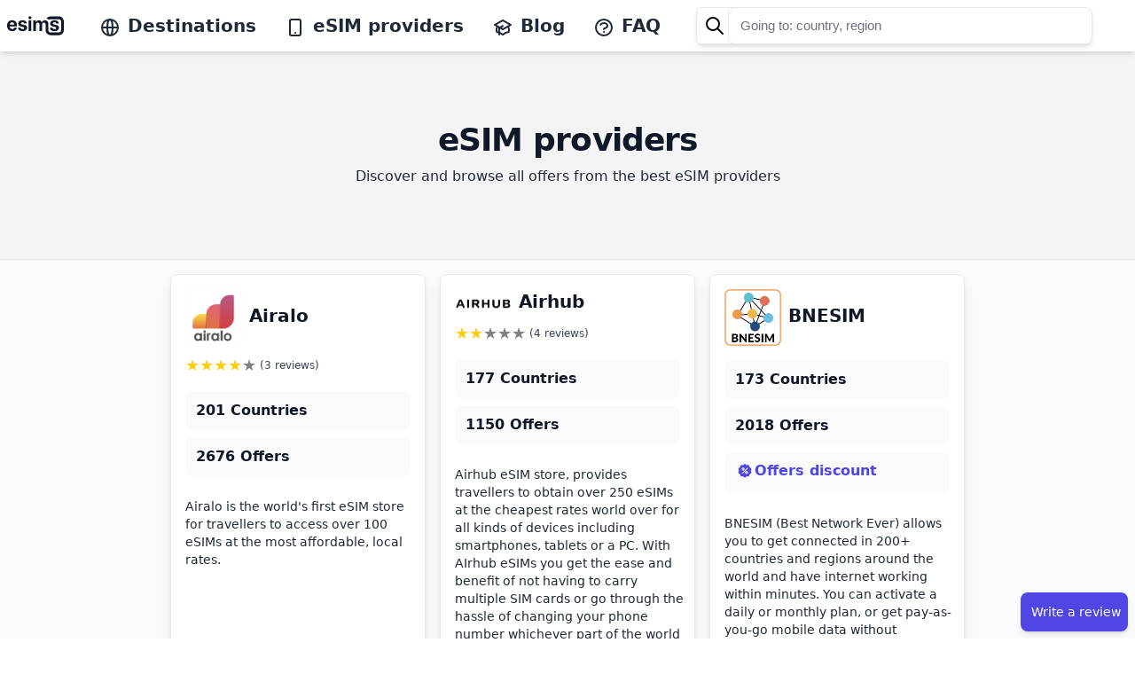

--- FILE ---
content_type: text/html; charset=utf-8
request_url: https://esims.io/en/providers
body_size: 56382
content:
<!DOCTYPE html><html class="scroll-smooth" lang="en"><head><meta charSet="utf-8"/><meta name="viewport" content="width=device-width, height=device-height, initial-scale=1.0, user-scalable=no;user-scalable=0;"/><meta property="og:type" content="website"/><link rel="icon" href="/favicon.ico"/><meta property="og:image" content="https://esims.io/esims-og.png"/><meta name="apple-itunes-app" content="app-id=1475110563"/><link rel="apple-touch-icon" href="/apple-touch-icon.png"/><link rel="apple-touch-icon" sizes="57x57" href="/apple-touch-icon-57x57.png"/><link rel="apple-touch-icon" sizes="72x72" href="/apple-touch-icon-72x72.png"/><link rel="apple-touch-icon" sizes="76x76" href="/apple-touch-icon-76x76.png"/><link rel="apple-touch-icon" sizes="114x114" href="/apple-touch-icon-114x114.png"/><link rel="apple-touch-icon" sizes="120x120" href="/apple-touch-icon-120x120.png"/><link rel="apple-touch-icon" sizes="144x144" href="/apple-touch-icon-144x144.png"/><link rel="apple-touch-icon" sizes="152x152" href="/apple-touch-icon-152x152.png"/><link rel="apple-touch-icon" sizes="180x180" href="/apple-touch-icon-180x180.png"/><title>The best prepaid eSIM providers - esims.io</title><meta name="title" content="The best prepaid eSIM providers - esims.io"/><meta property="og:title" content="The best prepaid eSIM providers - esims.io"/><meta name="description" content="Search providers that offer prepaid data eSIM plans for travel to hundreds of countries."/><meta property="og:description" content="Search providers that offer prepaid data eSIM plans for travel to hundreds of countries."/><meta property="og:url" content="https://esims.io/providers"/><meta property="og:locale" content="en"/><link rel="alternate" hrefLang="x-default" href="https://esims.io/providers"/><link rel="alternate" hrefLang="en" href="https://esims.io/en/providers"/><link rel="alternate" hrefLang="fr" href="https://esims.io/fr/providers"/><link rel="alternate" hrefLang="es" href="https://esims.io/es/providers"/><link rel="alternate" hrefLang="it" href="https://esims.io/it/providers"/><link rel="alternate" hrefLang="de" href="https://esims.io/de/providers"/><link rel="alternate" hrefLang="pt" href="https://esims.io/pt/providers"/><link rel="alternate" hrefLang="hi" href="https://esims.io/hi/providers"/><link rel="alternate" hrefLang="ja" href="https://esims.io/ja/providers"/><meta name="next-head-count" content="31"/><script async="" src="https://www.googletagmanager.com/gtag/js?id=G-3LVFBRKN1T"></script><script>
            window.dataLayer = window.dataLayer || [];
            function gtag(){dataLayer.push(arguments);}
            gtag('js', new Date());
            gtag('config', 'G-3LVFBRKN1T', {
              page_path: window.location.pathname,
            });
          </script><link rel="preload" href="/_next/static/css/7c7214b6d6ef921f.css" as="style"/><link rel="stylesheet" href="/_next/static/css/7c7214b6d6ef921f.css" data-n-g=""/><noscript data-n-css=""></noscript><script defer="" nomodule="" src="/_next/static/chunks/polyfills-c67a75d1b6f99dc8.js"></script><script src="/_next/static/chunks/webpack-2ec64e43de9e8796.js" defer=""></script><script src="/_next/static/chunks/framework-bb5c596eafb42b22.js" defer=""></script><script src="/_next/static/chunks/main-402ecc11c8f95631.js" defer=""></script><script src="/_next/static/chunks/pages/_app-23195648507b3e99.js" defer=""></script><script src="/_next/static/chunks/129-2366a27b2cae36a6.js" defer=""></script><script src="/_next/static/chunks/189-047feeabd716396f.js" defer=""></script><script src="/_next/static/chunks/pages/providers-f24c47c64ef10fd3.js" defer=""></script><script src="/_next/static/8PnnWJVOe3uPjbA1osxtg/_buildManifest.js" defer=""></script><script src="/_next/static/8PnnWJVOe3uPjbA1osxtg/_ssgManifest.js" defer=""></script></head><body><div id="__next" data-reactroot=""><div class="bg-white antialiased"><div class="sticky top-0 z-30"><div><div class=" bg-white py-1 lg:py-1 shadow-md "><div><div></div></div><div class="mx-auto px-2"><div class="flex justify-between items-center lg:py-1 space-x-2 lg:space-x-10"><div class=" inline-flex "><div class="lg:hidden"><button type="button" class="bg-white rounded-md py-2 text-gray-800 hover:text-gray-800 hover:bg-gray-100 focus:outline-none focus:ring-2 focus:ring-inset focus:ring-red-500 "><svg class="h-6 w-6 inline text-gray-800" xmlns="http://www.w3.org/2000/svg" fill="none" viewBox="0 0 24 24" stroke="currentColor" aria-hidden="true"><path stroke-linecap="round" stroke-linejoin="round" stroke-width="2" d="M4 6h16M4 12h16M4 18h16"></path></svg></button></div><div class="my-auto ml-2 lg:ml-0 w-16 lg:w-auto "><div><span class="sr-only">esims.io</span><a href="/" class="flex title-font font-medium items-center text-gray-900 lg:mb-0"><span style="box-sizing:border-box;display:inline-block;overflow:hidden;width:initial;height:initial;background:none;opacity:1;border:0;margin:0;padding:0;position:relative;max-width:100%"><span style="box-sizing:border-box;display:block;width:initial;height:initial;background:none;opacity:1;border:0;margin:0;padding:0;max-width:100%"><img style="display:block;max-width:100%;width:initial;height:initial;background:none;opacity:1;border:0;margin:0;padding:0" alt="" aria-hidden="true" src="data:image/svg+xml,%3csvg%20xmlns=%27http://www.w3.org/2000/svg%27%20version=%271.1%27%20width=%2764%27%20height=%2724%27/%3e"/></span><img alt="esims.io logo" src="[data-uri]" decoding="async" data-nimg="intrinsic" style="position:absolute;top:0;left:0;bottom:0;right:0;box-sizing:border-box;padding:0;border:none;margin:auto;display:block;width:0;height:0;min-width:100%;max-width:100%;min-height:100%;max-height:100%"/><noscript><img alt="esims.io logo" srcSet="/esimslogo.svg 1x, /esimslogo.svg 2x" src="/esimslogo.svg" decoding="async" data-nimg="intrinsic" style="position:absolute;top:0;left:0;bottom:0;right:0;box-sizing:border-box;padding:0;border:none;margin:auto;display:block;width:0;height:0;min-width:100%;max-width:100%;min-height:100%;max-height:100%" loading="lazy"/></noscript></span></a></div></div></div><nav class="hidden lg:block justify-start space-x-4 lg:space-x-2 text-md xl:space-x-8 xl:text-xl"><a href="/countries-and-regions" class="font-semibold text-gray-800 hover:text-gray-900 inline"><svg xmlns="http://www.w3.org/2000/svg" class="h-6 w-6 inline mr-2" fill="none" viewBox="0 0 24 24" stroke="currentColor"><path stroke-linecap="round" stroke-linejoin="round" stroke-width="2" d="M21 12a9 9 0 01-9 9m9-9a9 9 0 00-9-9m9 9H3m9 9a9 9 0 01-9-9m9 9c1.657 0 3-4.03 3-9s-1.343-9-3-9m0 18c-1.657 0-3-4.03-3-9s1.343-9 3-9m-9 9a9 9 0 019-9"></path></svg>Destinations</a><a href="/providers" class="font-semibold text-gray-800 hover:text-gray-900 inline"><svg xmlns="http://www.w3.org/2000/svg" class="h-6 w-6 mr-2 inline" fill="none" viewBox="0 0 24 24" stroke="currentColor"><path stroke-linecap="round" stroke-linejoin="round" stroke-width="2" d="M12 18h.01M8 21h8a2 2 0 002-2V5a2 2 0 00-2-2H8a2 2 0 00-2 2v14a2 2 0 002 2z"></path></svg>eSIM providers</a><a href="/blog" class="font-semibold text-gray-800 hover:text-gray-900 inline"><svg xmlns="http://www.w3.org/2000/svg" class="h-6 w-6 mr-2 inline" fill="none" viewBox="0 0 24 24" stroke="currentColor"><path d="M12 14l9-5-9-5-9 5 9 5z"></path><path d="M12 14l6.16-3.422a12.083 12.083 0 01.665 6.479A11.952 11.952 0 0012 20.055a11.952 11.952 0 00-6.824-2.998 12.078 12.078 0 01.665-6.479L12 14z"></path><path stroke-linecap="round" stroke-linejoin="round" stroke-width="2" d="M12 14l9-5-9-5-9 5 9 5zm0 0l6.16-3.422a12.083 12.083 0 01.665 6.479A11.952 11.952 0 0012 20.055a11.952 11.952 0 00-6.824-2.998 12.078 12.078 0 01.665-6.479L12 14zm-4 6v-7.5l4-2.222"></path></svg>Blog</a><a href="/faq" class="font-semibold text-gray-800 hover:text-gray-900"><svg xmlns="http://www.w3.org/2000/svg" class="h-6 w-6 mr-2 inline" fill="none" viewBox="0 0 24 24" stroke="currentColor"><path stroke-linecap="round" stroke-linejoin="round" stroke-width="2" d="M8.228 9c.549-1.165 2.03-2 3.772-2 2.21 0 4 1.343 4 3 0 1.4-1.278 2.575-3.006 2.907-.542.104-.994.54-.994 1.093m0 3h.01M21 12a9 9 0 11-18 0 9 9 0 0118 0z"></path></svg>FAQ</a></nav><div class="justify-start flex-grow "><div class="flex overflow-visible w-full shadow-md rounded-lg"><div class="overflow-hidden py-1 pr-3 pl-2 my-auto mr-3 -mr-2 text-2xl bg-white rounded-l-md border border-gray-200 cursor-default"><svg xmlns="http://www.w3.org/2000/svg" class="h-6 w-6 my-1" fill="none" viewBox="0 0 24 24" stroke="currentColor"><path stroke-linecap="round" stroke-linejoin="round" stroke-width="2" d="M21 21l-6-6m2-5a7 7 0 11-14 0 7 7 0 0114 0z"></path></svg></div><div class="Autocomplete hidden w-full"><div><div><div class="sc-eCYdqJ fmfAt"><div class="wrapper"><div class="sc-hKMtZM fXsTwl"><input class="text-ellipsis overflow-hidden" spellcheck="false" value="" placeholder="Going to: country, region"/></div></div></div></div></div></div></div></div><div class="flex"><div class=" hidden"><button type="button" class="rounded bg-gray-50 px-2 py-2 text-xs lg:text-sm lg:text-md font-semibold text-gray-900 shadow-sm ring-1 ring-inset ring-gray-200 hover:bg-gray-50 h-full flex flex-row space-x-3 align-middle"><div>EN<!-- --> -<!-- --> <!-- -->USD</div><div class="-mt-1 text-gray-400 scale-x-125">⌄</div></button></div><div class="fixed bottom-6 right-2 py-4 h-12"><button class="shadow-md mt-1 ml-0.5 pl-1 py-3 flex transition-all duration-500 bg-indigo-600 hover:bg-indigo-700 rounded-lg shadow-sm hover:shadow-md"><p class="px-2 text-sm text-center my-auto font-medium text-white truncate">Write a review</p></button></div></div></div></div><div class="invisible hidden border border-gray-200 bg-gray-50  px-2 w-full py-2 lg:py-4 z-40 overflow-y-hidden   shadow-xl top-0   "><div class="flex flex-row justify-between "><span style="box-sizing:border-box;display:inline-block;overflow:hidden;width:initial;height:initial;background:none;opacity:1;border:0;margin:0;padding:0;position:relative;max-width:100%"><span style="box-sizing:border-box;display:block;width:initial;height:initial;background:none;opacity:1;border:0;margin:0;padding:0;max-width:100%"><img style="display:block;max-width:100%;width:initial;height:initial;background:none;opacity:1;border:0;margin:0;padding:0" alt="" aria-hidden="true" src="data:image/svg+xml,%3csvg%20xmlns=%27http://www.w3.org/2000/svg%27%20version=%271.1%27%20width=%2764%27%20height=%2724%27/%3e"/></span><img alt="esims.io logo" src="[data-uri]" decoding="async" data-nimg="intrinsic" style="position:absolute;top:0;left:0;bottom:0;right:0;box-sizing:border-box;padding:0;border:none;margin:auto;display:block;width:0;height:0;min-width:100%;max-width:100%;min-height:100%;max-height:100%"/><noscript><img alt="esims.io logo" srcSet="/esimslogo.svg 1x, /esimslogo.svg 2x" src="/esimslogo.svg" decoding="async" data-nimg="intrinsic" style="position:absolute;top:0;left:0;bottom:0;right:0;box-sizing:border-box;padding:0;border:none;margin:auto;display:block;width:0;height:0;min-width:100%;max-width:100%;min-height:100%;max-height:100%" loading="lazy"/></noscript></span><button type="button" class="rounded-md text-gray-900 focus:outline-none focus:ring-2 focus:ring-white"><svg xmlns="http://www.w3.org/2000/svg" fill="none" viewBox="0 0 24 24" stroke-width="2" stroke="currentColor" aria-hidden="true" class="ml-1 flex h-8 w-8 top-2 right-2"><path stroke-linecap="round" stroke-linejoin="round" d="M6 18L18 6M6 6l12 12"></path></svg></button></div><div class="flex flex-row justify-end space-x-2 pt-2 lg:space-x-10 lg:px-60 overflow-x-hidden "><div class="w-full bg-white border border-gray-200 p-2 rounded-lg shadow-md overflow-y-auto max-h-[65vh] lg:max-h-[50vh] mb-4"><fieldset class="w-full"><legend class="text-base font-semibold text-gray-900">Language</legend><div class="mt-2 divide-y divide-gray-200 border-b border-t border-gray-200"><label for="locale-en" class="block relative flex items-center py-2 cursor-pointer w-full"><div class="min-w-0 flex-1 text-sm leading-6"><span class="select-none font-medium text-gray-900">English 🇺🇸 (EN)</span></div><div class="ml-3 flex h-6 items-center"><input type="radio" id="locale-en" name="locale" value="en" class="h-4 w-4 border-gray-300 text-indigo-600 focus:ring-indigo-600" checked=""/></div></label><label for="locale-fr" class="block relative flex items-center py-2 cursor-pointer w-full"><div class="min-w-0 flex-1 text-sm leading-6"><span class="select-none font-medium text-gray-900">Français 🇫🇷 (FR)</span></div><div class="ml-3 flex h-6 items-center"><input type="radio" id="locale-fr" name="locale" value="fr" class="h-4 w-4 border-gray-300 text-indigo-600 focus:ring-indigo-600"/></div></label><label for="locale-es" class="block relative flex items-center py-2 cursor-pointer w-full"><div class="min-w-0 flex-1 text-sm leading-6"><span class="select-none font-medium text-gray-900">Español 🇪🇸 (ES)</span></div><div class="ml-3 flex h-6 items-center"><input type="radio" id="locale-es" name="locale" value="es" class="h-4 w-4 border-gray-300 text-indigo-600 focus:ring-indigo-600"/></div></label><label for="locale-it" class="block relative flex items-center py-2 cursor-pointer w-full"><div class="min-w-0 flex-1 text-sm leading-6"><span class="select-none font-medium text-gray-900">Italiano 🇮🇹 (IT)</span></div><div class="ml-3 flex h-6 items-center"><input type="radio" id="locale-it" name="locale" value="it" class="h-4 w-4 border-gray-300 text-indigo-600 focus:ring-indigo-600"/></div></label><label for="locale-de" class="block relative flex items-center py-2 cursor-pointer w-full"><div class="min-w-0 flex-1 text-sm leading-6"><span class="select-none font-medium text-gray-900">Deutsch 🇩🇪 (DE)</span></div><div class="ml-3 flex h-6 items-center"><input type="radio" id="locale-de" name="locale" value="de" class="h-4 w-4 border-gray-300 text-indigo-600 focus:ring-indigo-600"/></div></label><label for="locale-pt" class="block relative flex items-center py-2 cursor-pointer w-full"><div class="min-w-0 flex-1 text-sm leading-6"><span class="select-none font-medium text-gray-900">Português 🇵🇹 (PT)</span></div><div class="ml-3 flex h-6 items-center"><input type="radio" id="locale-pt" name="locale" value="pt" class="h-4 w-4 border-gray-300 text-indigo-600 focus:ring-indigo-600"/></div></label><label for="locale-hi" class="block relative flex items-center py-2 cursor-pointer w-full"><div class="min-w-0 flex-1 text-sm leading-6"><span class="select-none font-medium text-gray-900">हिन्दी 🇮🇳 (HI)</span></div><div class="ml-3 flex h-6 items-center"><input type="radio" id="locale-hi" name="locale" value="hi" class="h-4 w-4 border-gray-300 text-indigo-600 focus:ring-indigo-600"/></div></label><label for="locale-ja" class="block relative flex items-center py-2 cursor-pointer w-full"><div class="min-w-0 flex-1 text-sm leading-6"><span class="select-none font-medium text-gray-900">日本語 🇯🇵 (JA)</span></div><div class="ml-3 flex h-6 items-center"><input type="radio" id="locale-ja" name="locale" value="ja" class="h-4 w-4 border-gray-300 text-indigo-600 focus:ring-indigo-600"/></div></label></div></fieldset></div><div class="w-full bg-white border border-gray-200 p-2 rounded-lg shadow-md overflow-y-auto max-h-[65vh] lg:max-h-[50vh] mb-4"><fieldset class="w-full"><legend class="text-base font-semibold text-gray-900 bg-white z-10">Currency</legend><div class="mt-2 divide-y divide-gray-200 border-b border-t border-gray-200"><label for="currency-EUR" class="block relative flex items-center py-2 cursor-pointer w-full"><div class="min-w-0 flex-1 text-sm leading-6"><span class="select-none font-medium text-gray-900">EUR<!-- --> (<!-- -->€<!-- -->)</span></div><div class="ml-3 flex h-6 items-center"><input type="radio" id="currency-EUR" name="currency" value="EUR" class="h-4 w-4 border-gray-300 text-indigo-600 focus:ring-indigo-600"/></div></label><label for="currency-USD" class="block relative flex items-center py-2 cursor-pointer w-full"><div class="min-w-0 flex-1 text-sm leading-6"><span class="select-none font-medium text-gray-900">USD<!-- --> (<!-- -->$<!-- -->)</span></div><div class="ml-3 flex h-6 items-center"><input type="radio" id="currency-USD" name="currency" value="USD" class="h-4 w-4 border-gray-300 text-indigo-600 focus:ring-indigo-600" checked=""/></div></label><label for="currency-JPY" class="block relative flex items-center py-2 cursor-pointer w-full"><div class="min-w-0 flex-1 text-sm leading-6"><span class="select-none font-medium text-gray-900">JPY<!-- --> (<!-- -->¥<!-- -->)</span></div><div class="ml-3 flex h-6 items-center"><input type="radio" id="currency-JPY" name="currency" value="JPY" class="h-4 w-4 border-gray-300 text-indigo-600 focus:ring-indigo-600"/></div></label><label for="currency-GBP" class="block relative flex items-center py-2 cursor-pointer w-full"><div class="min-w-0 flex-1 text-sm leading-6"><span class="select-none font-medium text-gray-900">GBP<!-- --> (<!-- -->£<!-- -->)</span></div><div class="ml-3 flex h-6 items-center"><input type="radio" id="currency-GBP" name="currency" value="GBP" class="h-4 w-4 border-gray-300 text-indigo-600 focus:ring-indigo-600"/></div></label><label for="currency-AUD" class="block relative flex items-center py-2 cursor-pointer w-full"><div class="min-w-0 flex-1 text-sm leading-6"><span class="select-none font-medium text-gray-900">AUD<!-- --> (<!-- -->$<!-- -->)</span></div><div class="ml-3 flex h-6 items-center"><input type="radio" id="currency-AUD" name="currency" value="AUD" class="h-4 w-4 border-gray-300 text-indigo-600 focus:ring-indigo-600"/></div></label><label for="currency-CHF" class="block relative flex items-center py-2 cursor-pointer w-full"><div class="min-w-0 flex-1 text-sm leading-6"><span class="select-none font-medium text-gray-900">CHF<!-- --> (<!-- -->CHF<!-- -->)</span></div><div class="ml-3 flex h-6 items-center"><input type="radio" id="currency-CHF" name="currency" value="CHF" class="h-4 w-4 border-gray-300 text-indigo-600 focus:ring-indigo-600"/></div></label><label for="currency-CNY" class="block relative flex items-center py-2 cursor-pointer w-full"><div class="min-w-0 flex-1 text-sm leading-6"><span class="select-none font-medium text-gray-900">CNY<!-- --> (<!-- -->¥/元<!-- -->)</span></div><div class="ml-3 flex h-6 items-center"><input type="radio" id="currency-CNY" name="currency" value="CNY" class="h-4 w-4 border-gray-300 text-indigo-600 focus:ring-indigo-600"/></div></label><label for="currency-SEK" class="block relative flex items-center py-2 cursor-pointer w-full"><div class="min-w-0 flex-1 text-sm leading-6"><span class="select-none font-medium text-gray-900">SEK<!-- --> (<!-- -->kr<!-- -->)</span></div><div class="ml-3 flex h-6 items-center"><input type="radio" id="currency-SEK" name="currency" value="SEK" class="h-4 w-4 border-gray-300 text-indigo-600 focus:ring-indigo-600"/></div></label><label for="currency-NZD" class="block relative flex items-center py-2 cursor-pointer w-full"><div class="min-w-0 flex-1 text-sm leading-6"><span class="select-none font-medium text-gray-900">NZD<!-- --> (<!-- -->$<!-- -->)</span></div><div class="ml-3 flex h-6 items-center"><input type="radio" id="currency-NZD" name="currency" value="NZD" class="h-4 w-4 border-gray-300 text-indigo-600 focus:ring-indigo-600"/></div></label><label for="currency-INR" class="block relative flex items-center py-2 cursor-pointer w-full"><div class="min-w-0 flex-1 text-sm leading-6"><span class="select-none font-medium text-gray-900">INR<!-- --> (<!-- -->₹<!-- -->)</span></div><div class="ml-3 flex h-6 items-center"><input type="radio" id="currency-INR" name="currency" value="INR" class="h-4 w-4 border-gray-300 text-indigo-600 focus:ring-indigo-600"/></div></label><label for="currency-RUB" class="block relative flex items-center py-2 cursor-pointer w-full"><div class="min-w-0 flex-1 text-sm leading-6"><span class="select-none font-medium text-gray-900">RUB<!-- --> (<!-- -->₽<!-- -->)</span></div><div class="ml-3 flex h-6 items-center"><input type="radio" id="currency-RUB" name="currency" value="RUB" class="h-4 w-4 border-gray-300 text-indigo-600 focus:ring-indigo-600"/></div></label><label for="currency-CAD" class="block relative flex items-center py-2 cursor-pointer w-full"><div class="min-w-0 flex-1 text-sm leading-6"><span class="select-none font-medium text-gray-900">CAD<!-- --> (<!-- -->$<!-- -->)</span></div><div class="ml-3 flex h-6 items-center"><input type="radio" id="currency-CAD" name="currency" value="CAD" class="h-4 w-4 border-gray-300 text-indigo-600 focus:ring-indigo-600"/></div></label></div></fieldset></div></div></div><div class="hidden" role="button" tabindex="0"></div></div></div></div><div class="bg-gray-50 antialiased z-20 "><style>
      #nprogress {
        pointer-events: none;
      }
      #nprogress .bar {
        background: #29D;
        position: fixed;
        z-index: 9999;
        top: 0;
        left: 0;
        width: 100%;
        height: 4px;
      }
      #nprogress .peg {
        display: block;
        position: absolute;
        right: 0px;
        width: 100px;
        height: 100%;
        box-shadow: 0 0 10px #29D, 0 0 5px #29D;
        opacity: 1;
        -webkit-transform: rotate(3deg) translate(0px, -4px);
        -ms-transform: rotate(3deg) translate(0px, -4px);
        transform: rotate(3deg) translate(0px, -4px);
      }
      #nprogress .spinner {
        display: block;
        position: fixed;
        z-index: 1031;
        top: 15px;
        right: 15px;
      }
      #nprogress .spinner-icon {
        width: 18px;
        height: 18px;
        box-sizing: border-box;
        border: solid 2px transparent;
        border-top-color: #29D;
        border-left-color: #29D;
        border-radius: 50%;
        -webkit-animation: nprogresss-spinner 400ms linear infinite;
        animation: nprogress-spinner 400ms linear infinite;
      }
      .nprogress-custom-parent {
        overflow: hidden;
        position: relative;
      }
      .nprogress-custom-parent #nprogress .spinner,
      .nprogress-custom-parent #nprogress .bar {
        position: absolute;
      }
      @-webkit-keyframes nprogress-spinner {
        0% {
          -webkit-transform: rotate(0deg);
        }
        100% {
          -webkit-transform: rotate(360deg);
        }
      }
      @keyframes nprogress-spinner {
        0% {
          transform: rotate(0deg);
        }
        100% {
          transform: rotate(360deg);
        }
      }
    </style><div><div class="bg-gray-50 App"><div><div><div class="h-auto"><section class="z-10 w-full h-auto text-center py-auto border-b bg-gray-100 border-gray-200 mb-4"><div class="py-10 md:py-20 mx-auto max-w-2xl align-middle"><h1 class="text-3xl lg:text-4xl font-extrabold tracking-tight text-gray-900 mb-2">eSIM providers</h1><h2 class="leading-relaxed text-gray-800">Discover and browse all offers from the best eSIM providers</h2></div></section></div></div></div><div class="mx-auto max-w-4xl"><div class="grid grid-cols-1 md:grid-cols-3 gap-4 px-2 md:px-0"><article class="hover:shadow-2xl ease-out duration-300 bg-white border border-gray-200 rounded-lg shadow-lg cursor-pointer relative"><a href="/en/providers/airalo"><div><div class="ml-4 mt-4"><img src="https://esims-blog.imgix.net/6mVQTTjhFNpPo04Z2r1VSD/f604421cd46a8fa9f9c2c15013b3018c/UAh5Xkk7_400x400.png" alt="Airalo" class="inline object-scale-down w-16"/><h3 class="ml-2 text-gray-900 text-xl font-bold inline">Airalo</h3><div class="flex mt-2"><div style="overflow:hidden;position:relative"><style>
    .react-stars-06743779143971933:before {
      position: absolute;
      overflow: hidden;
      display: block;
      z-index: 1;
      top: 0; left: 0;
      width: 50%;
      content: attr(data-forhalf);
      color: #FACC14;
  }</style></div><span class="text-xs text-gray-700 mt-1.5 ml-1 text-bold ">(<!-- -->3<!-- --> <!-- -->reviews<!-- -->)</span><div vocab="https://schema.org/" typeof="AggregateRating"><div property="itemReviewed" typeof="Organization"><img class="sr-only" property="image" src="https://esims-blog.imgix.net/6mVQTTjhFNpPo04Z2r1VSD/f604421cd46a8fa9f9c2c15013b3018c/UAh5Xkk7_400x400.png" alt="Airalo-logo"/><span class="sr-only" property="name">Airalo</span></div><span class="sr-only" property="ratingValue">4.333333333333333</span><span class="sr-only" property="bestRating">5</span><span class="sr-only" property="ratingCount">3</span></div></div></div><div class="mx-2 my-4"><p class=" text-md leading-tight font-bold text-gray-900 m-2 p-3 bg-gray-50 rounded-lg">201 Countries</p><p class=" text-md leading-tight font-bold text-gray-900 m-2 p-3 bg-gray-50 rounded-lg ">2676 Offers</p><p class="text-left block ml-2 mt-6 text-sm text-gray-800 mb-2">Airalo is the world&#x27;s first eSIM store for travellers to access over 100 eSIMs at the most affordable, local rates.</p></div></div></a></article><article class="hover:shadow-2xl ease-out duration-300 bg-white border border-gray-200 rounded-lg shadow-lg cursor-pointer relative"><a href="/en/providers/airhub"><div><div class="ml-4 mt-4"><img src="https://esims.imgix.net/logos/airhub_logo-min.png" alt="Airhub" class="inline object-scale-down w-16"/><h3 class="ml-2 text-gray-900 text-xl font-bold inline">Airhub</h3><div class="flex mt-2"><div style="overflow:hidden;position:relative"><style>
    .react-stars-07904607238547017:before {
      position: absolute;
      overflow: hidden;
      display: block;
      z-index: 1;
      top: 0; left: 0;
      width: 50%;
      content: attr(data-forhalf);
      color: #FACC14;
  }</style></div><span class="text-xs text-gray-700 mt-1.5 ml-1 text-bold ">(<!-- -->4<!-- --> <!-- -->reviews<!-- -->)</span><div vocab="https://schema.org/" typeof="AggregateRating"><div property="itemReviewed" typeof="Organization"><img class="sr-only" property="image" src="https://esims.imgix.net/logos/airhub_logo-min.png" alt="Airhub-logo"/><span class="sr-only" property="name">Airhub</span></div><span class="sr-only" property="ratingValue">2.5</span><span class="sr-only" property="bestRating">5</span><span class="sr-only" property="ratingCount">4</span></div></div></div><div class="mx-2 my-4"><p class=" text-md leading-tight font-bold text-gray-900 m-2 p-3 bg-gray-50 rounded-lg">177 Countries</p><p class=" text-md leading-tight font-bold text-gray-900 m-2 p-3 bg-gray-50 rounded-lg ">1150 Offers</p><p class="text-left block ml-2 mt-6 text-sm text-gray-800 mb-2">Airhub eSIM store, provides travellers to obtain over 250 eSIMs at the cheapest rates world over for all kinds of devices including smartphones, tablets or a PC. With AIrhub eSIMs you get the ease and benefit of not having to carry multiple SIM cards or go through the hassle of changing your phone number whichever part of the world you are in. Airhub eSIMs allow you to stay connected with your family and friends at local rates.</p></div></div></a></article><article class="hover:shadow-2xl ease-out duration-300 bg-white border border-gray-200 rounded-lg shadow-lg cursor-pointer relative"><a href="/en/providers/bnesim"><div><div class="ml-4 mt-4"><img src="https://esims.imgix.net/logos/bnesim-logo-2023.png" alt="BNESIM" class="inline object-scale-down w-16"/><h3 class="ml-2 text-gray-900 text-xl font-bold inline">BNESIM</h3></div><div class="mx-2 my-4"><p class=" text-md leading-tight font-bold text-gray-900 m-2 p-3 bg-gray-50 rounded-lg">173 Countries</p><p class=" text-md leading-tight font-bold text-gray-900 m-2 p-3 bg-gray-50 rounded-lg ">2018 Offers</p><div class="flex items-center m-2 p-3 bg-gray-50 rounded-lg "><span style="box-sizing:border-box;display:inline-block;overflow:hidden;width:initial;height:initial;background:none;opacity:1;border:0;margin:0;padding:0;position:relative;max-width:100%"><span style="box-sizing:border-box;display:block;width:initial;height:initial;background:none;opacity:1;border:0;margin:0;padding:0;max-width:100%"><img style="display:block;max-width:100%;width:initial;height:initial;background:none;opacity:1;border:0;margin:0;padding:0" alt="" aria-hidden="true" src="data:image/svg+xml,%3csvg%20xmlns=%27http://www.w3.org/2000/svg%27%20version=%271.1%27%20width=%2722%27%20height=%2722%27/%3e"/></span><img alt="discount code" src="[data-uri]" decoding="async" data-nimg="intrinsic" style="position:absolute;top:0;left:0;bottom:0;right:0;box-sizing:border-box;padding:0;border:none;margin:auto;display:block;width:0;height:0;min-width:100%;max-width:100%;min-height:100%;max-height:100%"/><noscript><img alt="discount code" srcSet="/discount.svg 1x, /discount.svg 2x" src="/discount.svg" decoding="async" data-nimg="intrinsic" style="position:absolute;top:0;left:0;bottom:0;right:0;box-sizing:border-box;padding:0;border:none;margin:auto;display:block;width:0;height:0;min-width:100%;max-width:100%;min-height:100%;max-height:100%" loading="lazy"/></noscript></span> <div class=" text-md -mt-1 leading-tight font-bold text-indigo-600">Offers discount</div></div><p class="text-left block ml-2 mt-6 text-sm text-gray-800 mb-2">BNESIM (Best Network Ever) allows you to get connected in 200+ countries and regions around the world and have internet working within minutes. You can activate a daily or monthly plan, or get pay-as-you-go mobile data without expiration.</p></div></div></a></article><article class="hover:shadow-2xl ease-out duration-300 bg-white border border-gray-200 rounded-lg shadow-lg cursor-pointer relative"><a href="/en/providers/bouygues"><div><div class="ml-4 mt-4"><img src="https://esims.imgix.net/logos/logo-bouygues.png" alt="Bouygues Telecom" class="inline object-scale-down w-16"/><h3 class="ml-2 text-gray-900 text-xl font-bold inline">Bouygues Telecom</h3></div><div class="mx-2 my-4"><p class=" text-md leading-tight font-bold text-gray-900 m-2 p-3 bg-gray-50 rounded-lg">38 Countries</p><p class=" text-md leading-tight font-bold text-gray-900 m-2 p-3 bg-gray-50 rounded-lg ">1 Offers</p><p class="text-left block ml-2 mt-6 text-sm text-gray-800 mb-2">Bouygues Telecom is a French telecommunications operator, a subsidiary of the Bouygues group created in 1994. It is historically the third of the four French national mobile telephone operators, appearing after Orange and SFR and before Free mobile.</p></div></div></a></article><article class="hover:shadow-2xl ease-out duration-300 bg-white border border-gray-200 rounded-lg shadow-lg cursor-pointer relative"><a href="/en/providers/dent"><div><div class="ml-4 mt-4"><img src="https://esims-blog.imgix.net/5ahV9eUjgkZ0FvyCgQXN7G/ed5ab033ffdb01e5f4c75e0d4a56f9b6/te__le__chargement.jpeg" alt="Dent" class="inline object-scale-down w-16"/><h3 class="ml-2 text-gray-900 text-xl font-bold inline">Dent</h3></div><div class="mx-2 my-4"><p class=" text-md leading-tight font-bold text-gray-900 m-2 p-3 bg-gray-50 rounded-lg">75 Countries</p><p class=" text-md leading-tight font-bold text-gray-900 m-2 p-3 bg-gray-50 rounded-lg ">4 Offers</p><p class="text-left block ml-2 mt-6 text-sm text-gray-800 mb-2">DENT has developed a global marketplace for the buying and selling of Telco assets like eSIM digital SIM cards, mobile data packages, voice minutes and top-ups. Over 25 Million users have already registered for their services, and products with over 220 Telcos already available on their platform.</p></div></div></a></article><article class="hover:shadow-2xl ease-out duration-300 bg-white border border-gray-200 rounded-lg shadow-lg cursor-pointer relative"><a href="/en/providers/digital-republic"><div><div class="ml-4 mt-4"><img src="https://esims-blog.imgix.net/2yW2epI9iOFLE7B77marSJ/44caeff02b453a25fe633ae2d8033592/Group.png" alt="Digital Republic" class="inline object-scale-down w-16"/><h3 class="ml-2 text-gray-900 text-xl font-bold inline">Digital Republic</h3></div><div class="mx-2 my-4"><p class=" text-md leading-tight font-bold text-gray-900 m-2 p-3 bg-gray-50 rounded-lg">1 Countries</p><p class=" text-md leading-tight font-bold text-gray-900 m-2 p-3 bg-gray-50 rounded-lg ">1 Offers</p><p class="text-left block ml-2 mt-6 text-sm text-gray-800 mb-2">Digital Republic is the agile and innovative provider for unlimited mobile internet in Switzerland. Register online to get your eSIM for Switzerland in minutes.</p></div></div></a></article><article class="hover:shadow-2xl ease-out duration-300 bg-white border border-gray-200 rounded-lg shadow-lg cursor-pointer relative"><a href="/en/providers/dtac"><div><div class="ml-4 mt-4"><img src="https://esims.imgix.net/logos/dtac-logo.webp" alt="dtac" class="inline object-scale-down w-16"/><h3 class="ml-2 text-gray-900 text-xl font-bold inline">dtac</h3></div><div class="mx-2 my-4"><p class=" text-md leading-tight font-bold text-gray-900 m-2 p-3 bg-gray-50 rounded-lg">1 Countries</p><p class=" text-md leading-tight font-bold text-gray-900 m-2 p-3 bg-gray-50 rounded-lg ">2 Offers</p><p class="text-left block ml-2 mt-6 text-sm text-gray-800 mb-2">DTAC is a major telecommunications company in Thailand, offering mobile and internet services. It is one of the largest mobile operators in the country, providing voice, data, and digital solutions to both consumers and businesses. DTAC offers eSIM services to provide its customers with a modern and convenient alternative to traditional physical SIM cards.</p></div></div></a></article><article class="hover:shadow-2xl ease-out duration-300 bg-white border border-gray-200 rounded-lg shadow-lg cursor-pointer relative"><a href="/en/providers/esimsm"><div><div class="ml-4 mt-4"><img src="https://esims.imgix.net/logos/esimsm-logo.webp" alt="eSIM.sm" class="inline object-scale-down w-16"/><h3 class="ml-2 text-gray-900 text-xl font-bold inline">eSIM.sm</h3></div><div class="mx-2 my-4"><p class=" text-md leading-tight font-bold text-gray-900 m-2 p-3 bg-gray-50 rounded-lg">179 Countries</p><p class=" text-md leading-tight font-bold text-gray-900 m-2 p-3 bg-gray-50 rounded-lg ">888 Offers</p><p class="text-left block ml-2 mt-6 text-sm text-gray-800 mb-2">This project stems from our passion for travel and culminates in the development of this website. It is designed to provide travelers with easy access to internet connectivity wherever they are and at competitive prices. We offer a diverse selection of eSIMs to cater to our customers&#x27; international data connectivity needs. Our plans range from a few gigabytes and days to annual subscriptions.</p></div></div></a></article><article class="hover:shadow-2xl ease-out duration-300 bg-white border border-gray-200 rounded-lg shadow-lg cursor-pointer relative"><a href="/en/providers/esim2fly"><div><div class="ml-4 mt-4"><img src="https://esims.imgix.net/logos/sim2fly-logo.png" alt="eSIM2Fly" class="inline object-scale-down w-16"/><h3 class="ml-2 text-gray-900 text-xl font-bold inline">eSIM2Fly</h3></div><div class="mx-2 my-4"><p class=" text-md leading-tight font-bold text-gray-900 m-2 p-3 bg-gray-50 rounded-lg">120 Countries</p><p class=" text-md leading-tight font-bold text-gray-900 m-2 p-3 bg-gray-50 rounded-lg ">3 Offers</p><div class="flex items-center m-2 p-3 bg-gray-50 rounded-lg "><span style="box-sizing:border-box;display:inline-block;overflow:hidden;width:initial;height:initial;background:none;opacity:1;border:0;margin:0;padding:0;position:relative;max-width:100%"><span style="box-sizing:border-box;display:block;width:initial;height:initial;background:none;opacity:1;border:0;margin:0;padding:0;max-width:100%"><img style="display:block;max-width:100%;width:initial;height:initial;background:none;opacity:1;border:0;margin:0;padding:0" alt="" aria-hidden="true" src="data:image/svg+xml,%3csvg%20xmlns=%27http://www.w3.org/2000/svg%27%20version=%271.1%27%20width=%2722%27%20height=%2722%27/%3e"/></span><img alt="discount code" src="[data-uri]" decoding="async" data-nimg="intrinsic" style="position:absolute;top:0;left:0;bottom:0;right:0;box-sizing:border-box;padding:0;border:none;margin:auto;display:block;width:0;height:0;min-width:100%;max-width:100%;min-height:100%;max-height:100%"/><noscript><img alt="discount code" srcSet="/discount.svg 1x, /discount.svg 2x" src="/discount.svg" decoding="async" data-nimg="intrinsic" style="position:absolute;top:0;left:0;bottom:0;right:0;box-sizing:border-box;padding:0;border:none;margin:auto;display:block;width:0;height:0;min-width:100%;max-width:100%;min-height:100%;max-height:100%" loading="lazy"/></noscript></span> <div class=" text-md -mt-1 leading-tight font-bold text-indigo-600">Offers discount</div></div><p class="text-left block ml-2 mt-6 text-sm text-gray-800 mb-2">eSIM2Fly is an affordable and accessible travel eSIM provider from AIS, one of the most respected wireless service providers in Asia.</p></div></div></a></article><article class="hover:shadow-2xl ease-out duration-300 bg-white border border-gray-200 rounded-lg shadow-lg cursor-pointer relative"><a href="/en/providers/esimx"><div><div class="ml-4 mt-4"><img src="https://esims.imgix.net/logos/esimx-logo.webp" alt="eSIMX" class="inline object-scale-down w-16"/><h3 class="ml-2 text-gray-900 text-xl font-bold inline">eSIMX</h3></div><div class="mx-2 my-4"><p class=" text-md leading-tight font-bold text-gray-900 m-2 p-3 bg-gray-50 rounded-lg">152 Countries</p><p class=" text-md leading-tight font-bold text-gray-900 m-2 p-3 bg-gray-50 rounded-lg ">957 Offers</p><div class="flex items-center m-2 p-3 bg-gray-50 rounded-lg "><span style="box-sizing:border-box;display:inline-block;overflow:hidden;width:initial;height:initial;background:none;opacity:1;border:0;margin:0;padding:0;position:relative;max-width:100%"><span style="box-sizing:border-box;display:block;width:initial;height:initial;background:none;opacity:1;border:0;margin:0;padding:0;max-width:100%"><img style="display:block;max-width:100%;width:initial;height:initial;background:none;opacity:1;border:0;margin:0;padding:0" alt="" aria-hidden="true" src="data:image/svg+xml,%3csvg%20xmlns=%27http://www.w3.org/2000/svg%27%20version=%271.1%27%20width=%2722%27%20height=%2722%27/%3e"/></span><img alt="discount code" src="[data-uri]" decoding="async" data-nimg="intrinsic" style="position:absolute;top:0;left:0;bottom:0;right:0;box-sizing:border-box;padding:0;border:none;margin:auto;display:block;width:0;height:0;min-width:100%;max-width:100%;min-height:100%;max-height:100%"/><noscript><img alt="discount code" srcSet="/discount.svg 1x, /discount.svg 2x" src="/discount.svg" decoding="async" data-nimg="intrinsic" style="position:absolute;top:0;left:0;bottom:0;right:0;box-sizing:border-box;padding:0;border:none;margin:auto;display:block;width:0;height:0;min-width:100%;max-width:100%;min-height:100%;max-height:100%" loading="lazy"/></noscript></span> <div class=" text-md -mt-1 leading-tight font-bold text-indigo-600">Offers discount</div></div><p class="text-left block ml-2 mt-6 text-sm text-gray-800 mb-2">Experience the world at your fingertips with eSIMX! Embrace the ease and affordability of mobile data freedom while you explore new destinations.</p></div></div></a></article><article class="hover:shadow-2xl ease-out duration-300 bg-white border border-gray-200 rounded-lg shadow-lg cursor-pointer relative"><a href="/en/providers/etravelsim"><div><div class="ml-4 mt-4"><img src="https://esims.imgix.net/logos/estravelsim-logo.png" alt="eTravelSim" class="inline object-scale-down w-16"/><h3 class="ml-2 text-gray-900 text-xl font-bold inline">eTravelSim</h3></div><div class="mx-2 my-4"><p class=" text-md leading-tight font-bold text-gray-900 m-2 p-3 bg-gray-50 rounded-lg">170 Countries</p><p class=" text-md leading-tight font-bold text-gray-900 m-2 p-3 bg-gray-50 rounded-lg ">1554 Offers</p><p class="text-left block ml-2 mt-6 text-sm text-gray-800 mb-2">eTravelSIM is an initiative by Matrix Cellular to connect every international traveler through the use of our newest technology, the eSIM. Started in 1995, Matrix is the global leader in international connectivity, offering international SIM cards for over 100 countries, that help you stay connected as soon as you land at your destination. Through our newest brand eTravelSIM, we are making sure that you can avail our services anytime-anywhere in the world.</p></div></div></a></article><article class="hover:shadow-2xl ease-out duration-300 bg-white border border-gray-200 rounded-lg shadow-lg cursor-pointer relative"><a href="/en/providers/firsty"><div><div class="ml-4 mt-4"><img src="https://esims.imgix.net/logos/firsty-logo.webp" alt="Firsty" class="inline object-scale-down w-16"/><h3 class="ml-2 text-gray-900 text-xl font-bold inline">Firsty</h3></div><div class="mx-2 my-4"><p class=" text-md leading-tight font-bold text-gray-900 m-2 p-3 bg-gray-50 rounded-lg">183 Countries</p><p class=" text-md leading-tight font-bold text-gray-900 m-2 p-3 bg-gray-50 rounded-lg ">9420 Offers</p><p class="text-left block ml-2 mt-6 text-sm text-gray-800 mb-2">Firsty offers a hassle-free way for travelers to stay connected globally with their free mobile eSIM app. With the Firsty app, users are automatically connected to almost every provider worldwide, eliminating the need to switch SIM cards or buy expensive data bundles. The basic global data connection is offered for free, allowing users to message, email, and use WhatsApp globally. Users can also choose to upgrade their data speed for fair pricing or opt for a custom plan for more flexibility. With coverage in over 120 countries and automatic connection to the best available network, Firsty ensures a seamless experience for travelers. Additionally, users can access support and FAQs within the app to address any concerns.</p></div></div></a></article><article class="hover:shadow-2xl ease-out duration-300 bg-white border border-gray-200 rounded-lg shadow-lg cursor-pointer relative"><a href="/en/providers/flexiroam"><div><div class="ml-4 mt-4"><img src="https://esims-blog.imgix.net/2ozMEz0T6d2KHccaTWtoG2/9c0d7c05b6f565e0836936f43be4c0e6/app-icon.png" alt="Flexiroam" class="inline object-scale-down w-16"/><h3 class="ml-2 text-gray-900 text-xl font-bold inline">Flexiroam</h3></div><div class="mx-2 my-4"><p class=" text-md leading-tight font-bold text-gray-900 m-2 p-3 bg-gray-50 rounded-lg">167 Countries</p><p class=" text-md leading-tight font-bold text-gray-900 m-2 p-3 bg-gray-50 rounded-lg ">1600 Offers</p><p class="text-left block ml-2 mt-6 text-sm text-gray-800 mb-2">Mobile data for travellers. FLEXIROAM is a Malaysia based leading global mobile data provider offering competitive roaming rates to stay connected.</p></div></div></a></article><article class="hover:shadow-2xl ease-out duration-300 bg-white border border-gray-200 rounded-lg shadow-lg cursor-pointer relative"><a href="/en/providers/gigsky"><div><div class="ml-4 mt-4"><img src="https://esims.imgix.net/logos/gigsky_logo.png" alt="GigSky" class="inline object-scale-down w-16"/><h3 class="ml-2 text-gray-900 text-xl font-bold inline">GigSky</h3></div><div class="mx-2 my-4"><p class=" text-md leading-tight font-bold text-gray-900 m-2 p-3 bg-gray-50 rounded-lg">192 Countries</p><p class=" text-md leading-tight font-bold text-gray-900 m-2 p-3 bg-gray-50 rounded-lg ">806 Offers</p><p class="text-left block ml-2 mt-6 text-sm text-gray-800 mb-2">Founded in 2010 and headquartered in Silicon Valley, GigSky has been a champion of global mobility and an advocate of consumer choice for over a decade. Partnering with only the highest quality networks, GigSky provides a premium roaming experience at affordable rates, in over 200 countries.</p></div></div></a></article><article class="hover:shadow-2xl ease-out duration-300 bg-white border border-gray-200 rounded-lg shadow-lg cursor-pointer relative"><a href="/en/providers/globalesim"><div><div class="ml-4 mt-4"><img src="https://esims.imgix.net/logos/globalesim_logo.jpeg" alt="GlobaleSIM" class="inline object-scale-down w-16"/><h3 class="ml-2 text-gray-900 text-xl font-bold inline">GlobaleSIM</h3><div class="flex mt-2"><div style="overflow:hidden;position:relative"><style>
    .react-stars-09179859822592671:before {
      position: absolute;
      overflow: hidden;
      display: block;
      z-index: 1;
      top: 0; left: 0;
      width: 50%;
      content: attr(data-forhalf);
      color: #FACC14;
  }</style></div><span class="text-xs text-gray-700 mt-1.5 ml-1 text-bold ">(<!-- -->1<!-- --> <!-- -->review<!-- -->)</span><div vocab="https://schema.org/" typeof="AggregateRating"><div property="itemReviewed" typeof="Organization"><img class="sr-only" property="image" src="https://esims.imgix.net/logos/globalesim_logo.jpeg" alt="GlobaleSIM-logo"/><span class="sr-only" property="name">GlobaleSIM</span></div><span class="sr-only" property="ratingValue">3</span><span class="sr-only" property="bestRating">5</span><span class="sr-only" property="ratingCount">1</span></div></div></div><div class="mx-2 my-4"><p class=" text-md leading-tight font-bold text-gray-900 m-2 p-3 bg-gray-50 rounded-lg">180 Countries</p><p class=" text-md leading-tight font-bold text-gray-900 m-2 p-3 bg-gray-50 rounded-lg ">1325 Offers</p><div class="flex items-center m-2 p-3 bg-gray-50 rounded-lg "><span style="box-sizing:border-box;display:inline-block;overflow:hidden;width:initial;height:initial;background:none;opacity:1;border:0;margin:0;padding:0;position:relative;max-width:100%"><span style="box-sizing:border-box;display:block;width:initial;height:initial;background:none;opacity:1;border:0;margin:0;padding:0;max-width:100%"><img style="display:block;max-width:100%;width:initial;height:initial;background:none;opacity:1;border:0;margin:0;padding:0" alt="" aria-hidden="true" src="data:image/svg+xml,%3csvg%20xmlns=%27http://www.w3.org/2000/svg%27%20version=%271.1%27%20width=%2722%27%20height=%2722%27/%3e"/></span><img alt="discount code" src="[data-uri]" decoding="async" data-nimg="intrinsic" style="position:absolute;top:0;left:0;bottom:0;right:0;box-sizing:border-box;padding:0;border:none;margin:auto;display:block;width:0;height:0;min-width:100%;max-width:100%;min-height:100%;max-height:100%"/><noscript><img alt="discount code" srcSet="/discount.svg 1x, /discount.svg 2x" src="/discount.svg" decoding="async" data-nimg="intrinsic" style="position:absolute;top:0;left:0;bottom:0;right:0;box-sizing:border-box;padding:0;border:none;margin:auto;display:block;width:0;height:0;min-width:100%;max-width:100%;min-height:100%;max-height:100%" loading="lazy"/></noscript></span> <div class=" text-md -mt-1 leading-tight font-bold text-indigo-600">Offers discount</div></div><p class="text-left block ml-2 mt-6 text-sm text-gray-800 mb-2">GlobaleSIM is one of the first companies who adopted the eSIM technology after its official launch by the GSMA at 2016 into a ready solution for consumers. With GlobalESIM, you can have a data connectivity in more than 150 countries at local rates, compatible with your eSIM device - Smartphones, Tablets and Smart Watches.</p></div></div></a></article><article class="hover:shadow-2xl ease-out duration-300 bg-white border border-gray-200 rounded-lg shadow-lg cursor-pointer relative"><a href="/en/providers/gomoworld"><div><div class="ml-4 mt-4"><img src="https://esims.imgix.net/logos/gomoworld-logo.webp" alt="GoMoWorld" class="inline object-scale-down w-16"/><h3 class="ml-2 text-gray-900 text-xl font-bold inline">GoMoWorld</h3></div><div class="mx-2 my-4"><p class=" text-md leading-tight font-bold text-gray-900 m-2 p-3 bg-gray-50 rounded-lg">200 Countries</p><p class=" text-md leading-tight font-bold text-gray-900 m-2 p-3 bg-gray-50 rounded-lg ">670 Offers</p><div class="flex items-center m-2 p-3 bg-gray-50 rounded-lg "><span style="box-sizing:border-box;display:inline-block;overflow:hidden;width:initial;height:initial;background:none;opacity:1;border:0;margin:0;padding:0;position:relative;max-width:100%"><span style="box-sizing:border-box;display:block;width:initial;height:initial;background:none;opacity:1;border:0;margin:0;padding:0;max-width:100%"><img style="display:block;max-width:100%;width:initial;height:initial;background:none;opacity:1;border:0;margin:0;padding:0" alt="" aria-hidden="true" src="data:image/svg+xml,%3csvg%20xmlns=%27http://www.w3.org/2000/svg%27%20version=%271.1%27%20width=%2722%27%20height=%2722%27/%3e"/></span><img alt="discount code" src="[data-uri]" decoding="async" data-nimg="intrinsic" style="position:absolute;top:0;left:0;bottom:0;right:0;box-sizing:border-box;padding:0;border:none;margin:auto;display:block;width:0;height:0;min-width:100%;max-width:100%;min-height:100%;max-height:100%"/><noscript><img alt="discount code" srcSet="/discount.svg 1x, /discount.svg 2x" src="/discount.svg" decoding="async" data-nimg="intrinsic" style="position:absolute;top:0;left:0;bottom:0;right:0;box-sizing:border-box;padding:0;border:none;margin:auto;display:block;width:0;height:0;min-width:100%;max-width:100%;min-height:100%;max-height:100%" loading="lazy"/></noscript></span> <div class=" text-md -mt-1 leading-tight font-bold text-indigo-600">Offers discount</div></div><p class="text-left block ml-2 mt-6 text-sm text-gray-800 mb-2">GoMoWorld connects you to a local partner network, so you get all the benefits of roaming without the high charges. Get data when you travel from the moment you arrive with plans from just €3.99. Through one app via eSIM, dodge high roaming charges and the stress of Wi-Fi searching when abroad.</p></div></div></a></article><article class="hover:shadow-2xl ease-out duration-300 bg-white border border-gray-200 rounded-lg shadow-lg cursor-pointer relative"><a href="/en/providers/instabridge"><div><div class="ml-4 mt-4"><img src="https://esims.imgix.net/logos/instabridge-logo.png" alt="Instabridge" class="inline object-scale-down w-16"/><h3 class="ml-2 text-gray-900 text-xl font-bold inline">Instabridge</h3><div class="flex mt-2"><div style="overflow:hidden;position:relative"><style>
    .react-stars-05565651278623036:before {
      position: absolute;
      overflow: hidden;
      display: block;
      z-index: 1;
      top: 0; left: 0;
      width: 50%;
      content: attr(data-forhalf);
      color: #FACC14;
  }</style></div><span class="text-xs text-gray-700 mt-1.5 ml-1 text-bold ">(<!-- -->1<!-- --> <!-- -->review<!-- -->)</span><div vocab="https://schema.org/" typeof="AggregateRating"><div property="itemReviewed" typeof="Organization"><img class="sr-only" property="image" src="https://esims.imgix.net/logos/instabridge-logo.png" alt="Instabridge-logo"/><span class="sr-only" property="name">Instabridge</span></div><span class="sr-only" property="ratingValue">4</span><span class="sr-only" property="bestRating">5</span><span class="sr-only" property="ratingCount">1</span></div></div></div><div class="mx-2 my-4"><p class=" text-md leading-tight font-bold text-gray-900 m-2 p-3 bg-gray-50 rounded-lg">161 Countries</p><p class=" text-md leading-tight font-bold text-gray-900 m-2 p-3 bg-gray-50 rounded-lg ">644 Offers</p><p class="text-left block ml-2 mt-6 text-sm text-gray-800 mb-2">Get Instabridge eSIM and experience a smarter, more Cost-Efficient, Global Connectivity service. Get high-speed internet on your phone and all other devices, across 190+ countries while keeping your existing phone number for calls and texts. Eliminate costly roaming fees and long-term commitments and boost your data by using the Instabridge Browser —perfect for travelers, digital nomads, and business professionals.</p></div></div></a></article><article class="hover:shadow-2xl ease-out duration-300 bg-white border border-gray-200 rounded-lg shadow-lg cursor-pointer relative"><a href="/en/providers/jetpac"><div><div class="ml-4 mt-4"><img src="https://esims.imgix.net/logos/jetpac-logo.webp" alt="Jetpac" class="inline object-scale-down w-16"/><h3 class="ml-2 text-gray-900 text-xl font-bold inline">Jetpac</h3></div><div class="mx-2 my-4"><p class=" text-md leading-tight font-bold text-gray-900 m-2 p-3 bg-gray-50 rounded-lg">127 Countries</p><p class=" text-md leading-tight font-bold text-gray-900 m-2 p-3 bg-gray-50 rounded-lg ">516 Offers</p><p class="text-left block ml-2 mt-6 text-sm text-gray-800 mb-2">Jetpac Travel eSIM covers 100+ countries worldwide and is looking to be your no. 1 travel companion. On top of data, Jetpac provides: free lounge access upon flight delays of &gt;1h, Free VPN trial, unconditional access to emergency hotlines and you can keep topping up.</p></div></div></a></article><article class="hover:shadow-2xl ease-out duration-300 bg-white border border-gray-200 rounded-lg shadow-lg cursor-pointer relative"><a href="/en/providers/keepgo"><div><div class="ml-4 mt-4"><img src="https://esims.imgix.net/logos/keepgo-logo.png" alt="KeepGo" class="inline object-scale-down w-16"/><h3 class="ml-2 text-gray-900 text-xl font-bold inline">KeepGo</h3><div class="flex mt-2"><div style="overflow:hidden;position:relative"><style>
    .react-stars-005078702069748453:before {
      position: absolute;
      overflow: hidden;
      display: block;
      z-index: 1;
      top: 0; left: 0;
      width: 50%;
      content: attr(data-forhalf);
      color: #FACC14;
  }</style></div><span class="text-xs text-gray-700 mt-1.5 ml-1 text-bold ">(<!-- -->1<!-- --> <!-- -->review<!-- -->)</span><div vocab="https://schema.org/" typeof="AggregateRating"><div property="itemReviewed" typeof="Organization"><img class="sr-only" property="image" src="https://esims.imgix.net/logos/keepgo-logo.png" alt="KeepGo-logo"/><span class="sr-only" property="name">KeepGo</span></div><span class="sr-only" property="ratingValue">4</span><span class="sr-only" property="bestRating">5</span><span class="sr-only" property="ratingCount">1</span></div></div></div><div class="mx-2 my-4"><p class=" text-md leading-tight font-bold text-gray-900 m-2 p-3 bg-gray-50 rounded-lg">167 Countries</p><p class=" text-md leading-tight font-bold text-gray-900 m-2 p-3 bg-gray-50 rounded-lg ">131 Offers</p><p class="text-left block ml-2 mt-6 text-sm text-gray-800 mb-2">Keepgo is a leading developer of global connectivity solutions for IoT, M2M and broadband devices. Utilizing physical SIM cards and virtual SIM card specifications, Keepgo solutions connect hundreds of thousands of devices on 500 cellular networks in 100+ countries</p></div></div></a></article><article class="hover:shadow-2xl ease-out duration-300 bg-white border border-gray-200 rounded-lg shadow-lg cursor-pointer relative"><a href="/en/providers/maya-mobile"><div><div class="ml-4 mt-4"><img src="https://esims.imgix.net/logos/maya-mobile-logo.png" alt="Maya Mobile" class="inline object-scale-down w-16"/><h3 class="ml-2 text-gray-900 text-xl font-bold inline">Maya Mobile</h3></div><div class="mx-2 my-4"><p class=" text-md leading-tight font-bold text-gray-900 m-2 p-3 bg-gray-50 rounded-lg">200 Countries</p><p class=" text-md leading-tight font-bold text-gray-900 m-2 p-3 bg-gray-50 rounded-lg ">8577 Offers</p><p class="text-left block ml-2 mt-6 text-sm text-gray-800 mb-2">Maya Mobile is your passport to 4G and 5G mobile data around the world, on all of your devices, with one eSIM plan. They are a US-based mobile data provider using eSIM technology to deliver highly secure, on-demand mobile data plans to travelers and remote workers around the world.</p></div></div></a></article><article class="hover:shadow-2xl ease-out duration-300 bg-white border border-gray-200 rounded-lg shadow-lg cursor-pointer relative"><a href="/en/providers/montyesim"><div><div class="ml-4 mt-4"><img src="https://esims.imgix.net/logos/montyesim-logo.webp" alt="Monty eSIM" class="inline object-scale-down w-16"/><h3 class="ml-2 text-gray-900 text-xl font-bold inline">Monty eSIM</h3></div><div class="mx-2 my-4"><p class=" text-md leading-tight font-bold text-gray-900 m-2 p-3 bg-gray-50 rounded-lg">185 Countries</p><p class=" text-md leading-tight font-bold text-gray-900 m-2 p-3 bg-gray-50 rounded-lg ">1418 Offers</p><p class="text-left block ml-2 mt-6 text-sm text-gray-800 mb-2">Monty eSIM provides the best connectivity you can ask for, whether you&#x27;re a regular traveler, or just someone enjoying their vacation. You can now download up to 10 eSIM profiles using our app, with any compatible device, wherever you may be around the world.</p></div></div></a></article><article class="hover:shadow-2xl ease-out duration-300 bg-white border border-gray-200 rounded-lg shadow-lg cursor-pointer relative"><a href="/en/providers/mtx-connect"><div><div class="ml-4 mt-4"><img src="https://esims-blog.imgix.net/13xOIJKIuzMSooCTRdVydS/36577fce204d9e527b35614900040803/1200x630wa.png" alt="MTX Connect" class="inline object-scale-down w-16"/><h3 class="ml-2 text-gray-900 text-xl font-bold inline">MTX Connect</h3><div class="flex mt-2"><div style="overflow:hidden;position:relative"><style>
    .react-stars-08138397127274897:before {
      position: absolute;
      overflow: hidden;
      display: block;
      z-index: 1;
      top: 0; left: 0;
      width: 50%;
      content: attr(data-forhalf);
      color: #FACC14;
  }</style></div><span class="text-xs text-gray-700 mt-1.5 ml-1 text-bold ">(<!-- -->1<!-- --> <!-- -->review<!-- -->)</span><div vocab="https://schema.org/" typeof="AggregateRating"><div property="itemReviewed" typeof="Organization"><img class="sr-only" property="image" src="https://esims-blog.imgix.net/13xOIJKIuzMSooCTRdVydS/36577fce204d9e527b35614900040803/1200x630wa.png" alt="MTX Connect-logo"/><span class="sr-only" property="name">MTX Connect</span></div><span class="sr-only" property="ratingValue">1</span><span class="sr-only" property="bestRating">5</span><span class="sr-only" property="ratingCount">1</span></div></div></div><div class="mx-2 my-4"><p class=" text-md leading-tight font-bold text-gray-900 m-2 p-3 bg-gray-50 rounded-lg">113 Countries</p><p class=" text-md leading-tight font-bold text-gray-900 m-2 p-3 bg-gray-50 rounded-lg ">5 Offers</p><p class="text-left block ml-2 mt-6 text-sm text-gray-800 mb-2">MTX Connect is a mobile operator specializing in data services for corporate and individual customers. An expert in multi-network services, MTX Connect offers 3G/LTE mobile data connection in 100+ countries worldwide.</p></div></div></a></article><article class="hover:shadow-2xl ease-out duration-300 bg-white border border-gray-200 rounded-lg shadow-lg cursor-pointer relative"><a href="/en/providers/nomad"><div><div class="ml-4 mt-4"><img src="https://esims.imgix.net/logos/nomad_logo_dark.png" alt="Nomad" class="inline object-scale-down w-16"/><h3 class="ml-2 text-gray-900 text-xl font-bold inline">Nomad</h3><div class="flex mt-2"><div style="overflow:hidden;position:relative"><style>
    .react-stars-0024785978282333643:before {
      position: absolute;
      overflow: hidden;
      display: block;
      z-index: 1;
      top: 0; left: 0;
      width: 50%;
      content: attr(data-forhalf);
      color: #FACC14;
  }</style></div><span class="text-xs text-gray-700 mt-1.5 ml-1 text-bold ">(<!-- -->2<!-- --> <!-- -->reviews<!-- -->)</span><div vocab="https://schema.org/" typeof="AggregateRating"><div property="itemReviewed" typeof="Organization"><img class="sr-only" property="image" src="https://esims.imgix.net/logos/nomad_logo_dark.png" alt="Nomad-logo"/><span class="sr-only" property="name">Nomad</span></div><span class="sr-only" property="ratingValue">4</span><span class="sr-only" property="bestRating">5</span><span class="sr-only" property="ratingCount">2</span></div></div></div><div class="mx-2 my-4"><p class=" text-md leading-tight font-bold text-gray-900 m-2 p-3 bg-gray-50 rounded-lg">207 Countries</p><p class=" text-md leading-tight font-bold text-gray-900 m-2 p-3 bg-gray-50 rounded-lg ">1192 Offers</p><div class="flex items-center m-2 p-3 bg-gray-50 rounded-lg "><span style="box-sizing:border-box;display:inline-block;overflow:hidden;width:initial;height:initial;background:none;opacity:1;border:0;margin:0;padding:0;position:relative;max-width:100%"><span style="box-sizing:border-box;display:block;width:initial;height:initial;background:none;opacity:1;border:0;margin:0;padding:0;max-width:100%"><img style="display:block;max-width:100%;width:initial;height:initial;background:none;opacity:1;border:0;margin:0;padding:0" alt="" aria-hidden="true" src="data:image/svg+xml,%3csvg%20xmlns=%27http://www.w3.org/2000/svg%27%20version=%271.1%27%20width=%2722%27%20height=%2722%27/%3e"/></span><img alt="discount code" src="[data-uri]" decoding="async" data-nimg="intrinsic" style="position:absolute;top:0;left:0;bottom:0;right:0;box-sizing:border-box;padding:0;border:none;margin:auto;display:block;width:0;height:0;min-width:100%;max-width:100%;min-height:100%;max-height:100%"/><noscript><img alt="discount code" srcSet="/discount.svg 1x, /discount.svg 2x" src="/discount.svg" decoding="async" data-nimg="intrinsic" style="position:absolute;top:0;left:0;bottom:0;right:0;box-sizing:border-box;padding:0;border:none;margin:auto;display:block;width:0;height:0;min-width:100%;max-width:100%;min-height:100%;max-height:100%" loading="lazy"/></noscript></span> <div class=" text-md -mt-1 leading-tight font-bold text-indigo-600">Offers discount</div></div><p class="text-left block ml-2 mt-6 text-sm text-gray-800 mb-2">Nomad provides prepaid mobile connectivity service, bringing convenient, fast and reliable service to travelers at an affordable price point. Nomad offers international data plans in 100+ destinations via eSIM.</p></div></div></a></article><article class="hover:shadow-2xl ease-out duration-300 bg-white border border-gray-200 rounded-lg shadow-lg cursor-pointer relative"><a href="/en/providers/o2"><div><div class="ml-4 mt-4"><img src="https://esims.imgix.net/logos/O2-logo.png" alt="O2" class="inline object-scale-down w-16"/><h3 class="ml-2 text-gray-900 text-xl font-bold inline">O2</h3></div><div class="mx-2 my-4"><p class=" text-md leading-tight font-bold text-gray-900 m-2 p-3 bg-gray-50 rounded-lg">33 Countries</p><p class=" text-md leading-tight font-bold text-gray-900 m-2 p-3 bg-gray-50 rounded-lg ">1 Offers</p><p class="text-left block ml-2 mt-6 text-sm text-gray-800 mb-2">Virgin Media O2 launched on 1 June 2021, combining the UK?s largest and most reliable mobile network with a broadband network offering the fastest widely-available broadband speeds.</p></div></div></a></article><article class="hover:shadow-2xl ease-out duration-300 bg-white border border-gray-200 rounded-lg shadow-lg cursor-pointer relative"><a href="/en/providers/orange"><div><div class="ml-4 mt-4"><img src="https://esims-blog.imgix.net/21VRB4fmt8ccTNDAm4d6fa/8fb3c90dad50fd6ae130aae505c07860/474px-Orange_logo.svg.png" alt="Orange" class="inline object-scale-down w-16"/><h3 class="ml-2 text-gray-900 text-xl font-bold inline">Orange</h3><div class="flex mt-2"><div style="overflow:hidden;position:relative"><style>
    .react-stars-0028744437419303548:before {
      position: absolute;
      overflow: hidden;
      display: block;
      z-index: 1;
      top: 0; left: 0;
      width: 50%;
      content: attr(data-forhalf);
      color: #FACC14;
  }</style></div><span class="text-xs text-gray-700 mt-1.5 ml-1 text-bold ">(<!-- -->2<!-- --> <!-- -->reviews<!-- -->)</span><div vocab="https://schema.org/" typeof="AggregateRating"><div property="itemReviewed" typeof="Organization"><img class="sr-only" property="image" src="https://esims-blog.imgix.net/21VRB4fmt8ccTNDAm4d6fa/8fb3c90dad50fd6ae130aae505c07860/474px-Orange_logo.svg.png" alt="Orange-logo"/><span class="sr-only" property="name">Orange</span></div><span class="sr-only" property="ratingValue">5</span><span class="sr-only" property="bestRating">5</span><span class="sr-only" property="ratingCount">2</span></div></div></div><div class="mx-2 my-4"><p class=" text-md leading-tight font-bold text-gray-900 m-2 p-3 bg-gray-50 rounded-lg">39 Countries</p><p class=" text-md leading-tight font-bold text-gray-900 m-2 p-3 bg-gray-50 rounded-lg ">3 Offers</p><p class="text-left block ml-2 mt-6 text-sm text-gray-800 mb-2">Orange is a French multinational telecommunications corporation. With 250 million customers Orange is able to provide attrctive offers worldwide for tourists and business travelers, it is the 3rd largest mobile network operator in Europe and is a telecom oprerator in 30 countries with parthnership with the best local carriers. Orange provides one of the best network worldwide.</p></div></div></a></article><article class="hover:shadow-2xl ease-out duration-300 bg-white border border-gray-200 rounded-lg shadow-lg cursor-pointer relative"><a href="/en/providers/red-tea-go"><div><div class="ml-4 mt-4"><img src="https://esims-blog.imgix.net/3lwoI1JqkM4gv2vnMUNCdd/d96c1eab1d4ec0b4fb454361245dbd49/512x512bb.jpg" alt="Redteago" class="inline object-scale-down w-16"/><h3 class="ml-2 text-gray-900 text-xl font-bold inline">Redteago</h3><div class="flex mt-2"><div style="overflow:hidden;position:relative"><style>
    .react-stars-006984556507622619:before {
      position: absolute;
      overflow: hidden;
      display: block;
      z-index: 1;
      top: 0; left: 0;
      width: 50%;
      content: attr(data-forhalf);
      color: #FACC14;
  }</style></div><span class="text-xs text-gray-700 mt-1.5 ml-1 text-bold ">(<!-- -->6<!-- --> <!-- -->reviews<!-- -->)</span><div vocab="https://schema.org/" typeof="AggregateRating"><div property="itemReviewed" typeof="Organization"><img class="sr-only" property="image" src="https://esims-blog.imgix.net/3lwoI1JqkM4gv2vnMUNCdd/d96c1eab1d4ec0b4fb454361245dbd49/512x512bb.jpg" alt="Redteago-logo"/><span class="sr-only" property="name">Redteago</span></div><span class="sr-only" property="ratingValue">4.333333333333333</span><span class="sr-only" property="bestRating">5</span><span class="sr-only" property="ratingCount">6</span></div></div></div><div class="mx-2 my-4"><p class=" text-md leading-tight font-bold text-gray-900 m-2 p-3 bg-gray-50 rounded-lg">169 Countries</p><p class=" text-md leading-tight font-bold text-gray-900 m-2 p-3 bg-gray-50 rounded-lg ">500 Offers</p><div class="flex items-center m-2 p-3 bg-gray-50 rounded-lg "><span style="box-sizing:border-box;display:inline-block;overflow:hidden;width:initial;height:initial;background:none;opacity:1;border:0;margin:0;padding:0;position:relative;max-width:100%"><span style="box-sizing:border-box;display:block;width:initial;height:initial;background:none;opacity:1;border:0;margin:0;padding:0;max-width:100%"><img style="display:block;max-width:100%;width:initial;height:initial;background:none;opacity:1;border:0;margin:0;padding:0" alt="" aria-hidden="true" src="data:image/svg+xml,%3csvg%20xmlns=%27http://www.w3.org/2000/svg%27%20version=%271.1%27%20width=%2722%27%20height=%2722%27/%3e"/></span><img alt="discount code" src="[data-uri]" decoding="async" data-nimg="intrinsic" style="position:absolute;top:0;left:0;bottom:0;right:0;box-sizing:border-box;padding:0;border:none;margin:auto;display:block;width:0;height:0;min-width:100%;max-width:100%;min-height:100%;max-height:100%"/><noscript><img alt="discount code" srcSet="/discount.svg 1x, /discount.svg 2x" src="/discount.svg" decoding="async" data-nimg="intrinsic" style="position:absolute;top:0;left:0;bottom:0;right:0;box-sizing:border-box;padding:0;border:none;margin:auto;display:block;width:0;height:0;min-width:100%;max-width:100%;min-height:100%;max-height:100%" loading="lazy"/></noscript></span> <div class=" text-md -mt-1 leading-tight font-bold text-indigo-600">Offers discount</div></div><p class="text-left block ml-2 mt-6 text-sm text-gray-800 mb-2">RedteaGO provides overseas travelers like you with a wide selection of eSIM plans with global coverage at competitive rates right from your dual SIM iPhones.</p></div></div></a></article><article class="hover:shadow-2xl ease-out duration-300 bg-white border border-gray-200 rounded-lg shadow-lg cursor-pointer relative"><a href="/en/providers/saily"><div><div class="ml-4 mt-4"><img src="https://esims.imgix.net/logos/saily-logo.webp" alt="Saily" class="inline object-scale-down w-16"/><h3 class="ml-2 text-gray-900 text-xl font-bold inline">Saily</h3></div><div class="mx-2 my-4"><p class=" text-md leading-tight font-bold text-gray-900 m-2 p-3 bg-gray-50 rounded-lg">151 Countries</p><p class=" text-md leading-tight font-bold text-gray-900 m-2 p-3 bg-gray-50 rounded-lg ">683 Offers</p><div class="flex items-center m-2 p-3 bg-gray-50 rounded-lg "><span style="box-sizing:border-box;display:inline-block;overflow:hidden;width:initial;height:initial;background:none;opacity:1;border:0;margin:0;padding:0;position:relative;max-width:100%"><span style="box-sizing:border-box;display:block;width:initial;height:initial;background:none;opacity:1;border:0;margin:0;padding:0;max-width:100%"><img style="display:block;max-width:100%;width:initial;height:initial;background:none;opacity:1;border:0;margin:0;padding:0" alt="" aria-hidden="true" src="data:image/svg+xml,%3csvg%20xmlns=%27http://www.w3.org/2000/svg%27%20version=%271.1%27%20width=%2722%27%20height=%2722%27/%3e"/></span><img alt="discount code" src="[data-uri]" decoding="async" data-nimg="intrinsic" style="position:absolute;top:0;left:0;bottom:0;right:0;box-sizing:border-box;padding:0;border:none;margin:auto;display:block;width:0;height:0;min-width:100%;max-width:100%;min-height:100%;max-height:100%"/><noscript><img alt="discount code" srcSet="/discount.svg 1x, /discount.svg 2x" src="/discount.svg" decoding="async" data-nimg="intrinsic" style="position:absolute;top:0;left:0;bottom:0;right:0;box-sizing:border-box;padding:0;border:none;margin:auto;display:block;width:0;height:0;min-width:100%;max-width:100%;min-height:100%;max-height:100%" loading="lazy"/></noscript></span> <div class=" text-md -mt-1 leading-tight font-bold text-indigo-600">Offers discount</div></div><p class="text-left block ml-2 mt-6 text-sm text-gray-800 mb-2">Saily is a fast-growing eSIM service app, created by the team behind NordVPN. It offers data plans in more than 150 countries around the world making it convenient for travelers and international users. With competitive pricing and user-friendly features, Saily is a reliable choice for those seeking flexible and efficient mobile network solutions.</p></div></div></a></article><article class="hover:shadow-2xl ease-out duration-300 bg-white border border-gray-200 rounded-lg shadow-lg cursor-pointer relative"><a href="/en/providers/simoptions"><div><div class="ml-4 mt-4"><img src="https://esims.imgix.net/logos/simoptions-logo.svg" alt="Simoptions" class="inline object-scale-down w-16"/><h3 class="ml-2 text-gray-900 text-xl font-bold inline">Simoptions</h3></div><div class="mx-2 my-4"><p class=" text-md leading-tight font-bold text-gray-900 m-2 p-3 bg-gray-50 rounded-lg">54 Countries</p><p class=" text-md leading-tight font-bold text-gray-900 m-2 p-3 bg-gray-50 rounded-lg ">2 Offers</p><p class="text-left block ml-2 mt-6 text-sm text-gray-800 mb-2">SimOptions is the biggest marketplace for international Prepaid SIM Cards &amp; eSIMs with offices in Paris (France), Bangkok (Thailand) and Hong Kong. SimOptions gives international travelers the freedom to save 100% of the roaming charges by using local Prepaid Sim Card packages. Stay connected to family and friends at home with SimOptions!</p></div></div></a></article><article class="hover:shadow-2xl ease-out duration-300 bg-white border border-gray-200 rounded-lg shadow-lg cursor-pointer relative"><a href="/en/providers/stork"><div><div class="ml-4 mt-4"><img src="https://storkmobile.com/img/logo.28e6c798.png" alt="Stork" class="inline object-scale-down w-16"/><h3 class="ml-2 text-gray-900 text-xl font-bold inline">Stork</h3></div><div class="mx-2 my-4"><p class=" text-md leading-tight font-bold text-gray-900 m-2 p-3 bg-gray-50 rounded-lg">54 Countries</p><p class=" text-md leading-tight font-bold text-gray-900 m-2 p-3 bg-gray-50 rounded-lg ">68 Offers</p><p class="text-left block ml-2 mt-6 text-sm text-gray-800 mb-2">Stork Mobile is Europe based and provides affordable esim for international travel. Stork Mobile re-invents how to stay connected, all the time.</p></div></div></a></article><article class="hover:shadow-2xl ease-out duration-300 bg-white border border-gray-200 rounded-lg shadow-lg cursor-pointer relative"><a href="/en/providers/textresim"><div><div class="ml-4 mt-4"><img src="https://esims.imgix.net/logos/textr-logo.webp" alt="Textr eSIM" class="inline object-scale-down w-16"/><h3 class="ml-2 text-gray-900 text-xl font-bold inline">Textr eSIM</h3></div><div class="mx-2 my-4"><p class=" text-md leading-tight font-bold text-gray-900 m-2 p-3 bg-gray-50 rounded-lg">147 Countries</p><p class=" text-md leading-tight font-bold text-gray-900 m-2 p-3 bg-gray-50 rounded-lg ">1274 Offers</p><p class="text-left block ml-2 mt-6 text-sm text-gray-800 mb-2">Textr eSIM is the perfect travel companion to make your vacation one for the books! Get connected at top speed and experience reliable local networks in over 130 countries. Enjoy your stress-free traveling at an incredible price point.</p></div></div></a></article><article class="hover:shadow-2xl ease-out duration-300 bg-white border border-gray-200 rounded-lg shadow-lg cursor-pointer relative"><a href="/en/providers/ubigi"><div><div class="ml-4 mt-4"><img src="https://esims.imgix.net/logos/ubigi_logo.png" alt="Ubigi" class="inline object-scale-down w-16"/><h3 class="ml-2 text-gray-900 text-xl font-bold inline">Ubigi</h3></div><div class="mx-2 my-4"><p class=" text-md leading-tight font-bold text-gray-900 m-2 p-3 bg-gray-50 rounded-lg">205 Countries</p><p class=" text-md leading-tight font-bold text-gray-900 m-2 p-3 bg-gray-50 rounded-lg ">830 Offers</p><p class="text-left block ml-2 mt-6 text-sm text-gray-800 mb-2">Ubigi offers high-end global cellular connectivity and eSIM services in over 170+ destinations with a large range of affordable prepaid data plans for smartphones, tablets and laptops and connected cars. The brand name is pronounced &quot;You-bee-gee&quot;.</p></div></div></a></article><article class="hover:shadow-2xl ease-out duration-300 bg-white border border-gray-200 rounded-lg shadow-lg cursor-pointer relative"><a href="/en/providers/my-sim-online"><div><div class="ml-4 mt-4"><img src="https://www.upesim.com/modules/roy_customizer/upload/logo-trans-1.png" alt="UPeSIM" class="inline object-scale-down w-16"/><h3 class="ml-2 text-gray-900 text-xl font-bold inline">UPeSIM</h3></div><div class="mx-2 my-4"><p class=" text-md leading-tight font-bold text-gray-900 m-2 p-3 bg-gray-50 rounded-lg">97 Countries</p><p class=" text-md leading-tight font-bold text-gray-900 m-2 p-3 bg-gray-50 rounded-lg ">143 Offers</p><p class="text-left block ml-2 mt-6 text-sm text-gray-800 mb-2">UPeSIM (previously MySIM)  is a french based eSIM provider that provides global eSIM solutions throughout dozens of countries.</p></div></div></a></article><article class="hover:shadow-2xl ease-out duration-300 bg-white border border-gray-200 rounded-lg shadow-lg cursor-pointer relative"><a href="/en/providers/wifimap"><div><div class="ml-4 mt-4"><img src="https://esims.imgix.net/logos/wifimap-logo.webp" alt="WiFi Map" class="inline object-scale-down w-16"/><h3 class="ml-2 text-gray-900 text-xl font-bold inline">WiFi Map</h3></div><div class="mx-2 my-4"><p class=" text-md leading-tight font-bold text-gray-900 m-2 p-3 bg-gray-50 rounded-lg">70 Countries</p><p class=" text-md leading-tight font-bold text-gray-900 m-2 p-3 bg-gray-50 rounded-lg ">4 Offers</p><p class="text-left block ml-2 mt-6 text-sm text-gray-800 mb-2">Wifimap is a super-app that offers a range of connectivity solutions including eSIM data packages for 70+ countries, access to millions of WiFi hotspots worldwide, and offline maps. The platform also features a secure VPN service and a $WIFI Wallet for premium services.</p></div></div></a></article><article class="hover:shadow-2xl ease-out duration-300 bg-white border border-gray-200 rounded-lg shadow-lg cursor-pointer relative"><a href="/en/providers/yesim"><div><div class="ml-4 mt-4"><img src="https://esims-blog.imgix.net/1nUpoexx84dyJi3oNcjy2A/fcb594a0e37e90044b22d2cddf96a398/512x512bb__1_.jpg" alt="Yesim" class="inline object-scale-down w-16"/><h3 class="ml-2 text-gray-900 text-xl font-bold inline">Yesim</h3><div class="flex mt-2"><div style="overflow:hidden;position:relative"><style>
    .react-stars-0818942877981693:before {
      position: absolute;
      overflow: hidden;
      display: block;
      z-index: 1;
      top: 0; left: 0;
      width: 50%;
      content: attr(data-forhalf);
      color: #FACC14;
  }</style></div><span class="text-xs text-gray-700 mt-1.5 ml-1 text-bold ">(<!-- -->1<!-- --> <!-- -->review<!-- -->)</span><div vocab="https://schema.org/" typeof="AggregateRating"><div property="itemReviewed" typeof="Organization"><img class="sr-only" property="image" src="https://esims-blog.imgix.net/1nUpoexx84dyJi3oNcjy2A/fcb594a0e37e90044b22d2cddf96a398/512x512bb__1_.jpg" alt="Yesim-logo"/><span class="sr-only" property="name">Yesim</span></div><span class="sr-only" property="ratingValue">3</span><span class="sr-only" property="bestRating">5</span><span class="sr-only" property="ratingCount">1</span></div></div></div><div class="mx-2 my-4"><p class=" text-md leading-tight font-bold text-gray-900 m-2 p-3 bg-gray-50 rounded-lg">183 Countries</p><p class=" text-md leading-tight font-bold text-gray-900 m-2 p-3 bg-gray-50 rounded-lg ">1194 Offers</p><div class="flex items-center m-2 p-3 bg-gray-50 rounded-lg "><span style="box-sizing:border-box;display:inline-block;overflow:hidden;width:initial;height:initial;background:none;opacity:1;border:0;margin:0;padding:0;position:relative;max-width:100%"><span style="box-sizing:border-box;display:block;width:initial;height:initial;background:none;opacity:1;border:0;margin:0;padding:0;max-width:100%"><img style="display:block;max-width:100%;width:initial;height:initial;background:none;opacity:1;border:0;margin:0;padding:0" alt="" aria-hidden="true" src="data:image/svg+xml,%3csvg%20xmlns=%27http://www.w3.org/2000/svg%27%20version=%271.1%27%20width=%2722%27%20height=%2722%27/%3e"/></span><img alt="discount code" src="[data-uri]" decoding="async" data-nimg="intrinsic" style="position:absolute;top:0;left:0;bottom:0;right:0;box-sizing:border-box;padding:0;border:none;margin:auto;display:block;width:0;height:0;min-width:100%;max-width:100%;min-height:100%;max-height:100%"/><noscript><img alt="discount code" srcSet="/discount.svg 1x, /discount.svg 2x" src="/discount.svg" decoding="async" data-nimg="intrinsic" style="position:absolute;top:0;left:0;bottom:0;right:0;box-sizing:border-box;padding:0;border:none;margin:auto;display:block;width:0;height:0;min-width:100%;max-width:100%;min-height:100%;max-height:100%" loading="lazy"/></noscript></span> <div class=" text-md -mt-1 leading-tight font-bold text-indigo-600">Offers discount</div></div><p class="text-left block ml-2 mt-6 text-sm text-gray-800 mb-2">Personalized Internet crafter, that will give you (and only you) tons of Online and web-surfing opportunities.</p></div></div></a></article></div><div class="gap-4 px-2 md:px-0 mt-20"><h2 class="text-center text-2xl font-bold tracking-tight text-gray-800 mb-4 mt-8">Customer Reviews</h2><div><div><div><div class="space-y-4 pt-2 px-2 border bg-white my-2 text-sm text-gray-500 bg-white border border-gray-200 rounded-lg shadow-lg"><div class="flex flex-row border-gray-200 border-b bg-opacity-70 px-2 space-x-2 pb-3 pt-2"><div class="flex flex-row space-x-2"><a href="/en/providers/orange"><img src="https://esims-blog.imgix.net/21VRB4fmt8ccTNDAm4d6fa/8fb3c90dad50fd6ae130aae505c07860/474px-Orange_logo.svg.png" alt="orange logo" class="object-scale-down w-8 bg-gray-100"/></a><a href="/en/providers/orange" class="text-gray-700 mt-0.5 text-lg font-medium ">Orange</a></div><div class="justify-end pt-1.5 flex flex-row space-x-2"><div style="overflow:hidden;position:relative"><style>
    .react-stars-020788931357492624:before {
      position: absolute;
      overflow: hidden;
      display: block;
      z-index: 1;
      top: 0; left: 0;
      width: 50%;
      content: attr(data-forhalf);
      color: #FACC14;
  }</style></div><p class="text-gray-900">5<!-- -->/5</p></div></div><p class=" whitespace-pre-wrap px-2 text-justify block text-sm text-md text-gray-800 ">I purchased the Orange Holiday with SMS/calls at the time when 20gb was the max. It worked flawlessly in Île-de-France, Bordeaux Metro, Saint Emilion, and Nouvelle-Aquitaine. On 10 days of heavy use, I was able to use all my app, software updates, GPS without running out of data. Also knowing that I had unlimited calls and SMS to all of EU and a small allotment to call back to US in an emergency was great.
Now that they have upped the plans to a max of 50gb, I know I can rely on them should I be back to France and travel the rest of Europe.</p><div class="flex flex-row space-x-1 px-2 "><p class="font-medium">Matthew</p><p>-</p><p><time dateTime="2024-05-11T14:58:57.415Z">May 11, 2024</time></p></div><div vocab="https://schema.org/" typeof="Review"><div property="itemReviewed" typeof="Organization"><img class="sr-only" property="image" src="https://esims-blog.imgix.net/21VRB4fmt8ccTNDAm4d6fa/8fb3c90dad50fd6ae130aae505c07860/474px-Orange_logo.svg.png" alt="Orange logo"/><span class="sr-only" property="name">Orange</span></div><span class="sr-only" property="reviewRating" typeof="Rating"><span class="sr-only" property="ratingValue">5</span></span><span class="sr-only" property="name">I purchased the Orange Holiday with SMS/calls at the time when 20gb was the max. It worked flawlessly in Île-de-France, Bordeaux Metro, Saint Emilion, and Nouvelle-Aquitaine. On 10 days of heavy use, I was able to use all my app, software updates, GPS without running out of data. Also knowing that I had unlimited calls and SMS to all of EU and a small allotment to call back to US in an emergency was great.
Now that they have upped the plans to a max of 50gb, I know I can rely on them should I be back to France and travel the rest of Europe.</span><span class="sr-only" property="author" typeof="Person"><span class="sr-only" property="name">Matthew</span><meta property="datePublished" content="2024-05-11"/></span><div property="publisher" typeof="Organization"><meta property="name" content="esims.io"/></div></div></div><div class="space-y-4 pt-2 px-2 border bg-white my-2 text-sm text-gray-500 bg-white border border-gray-200 rounded-lg shadow-lg"><div class="flex flex-row border-gray-200 border-b bg-opacity-70 px-2 space-x-2 pb-3 pt-2"><div class="flex flex-row space-x-2"><a href="/en/providers/keepgo"><img src="https://esims.imgix.net/logos/keepgo-logo.png" alt="keepgo logo" class="object-scale-down w-8 bg-gray-100"/></a><a href="/en/providers/keepgo" class="text-gray-700 mt-0.5 text-lg font-medium ">KeepGo</a></div><div class="justify-end pt-1.5 flex flex-row space-x-2"><div style="overflow:hidden;position:relative"><style>
    .react-stars-011050235891813864:before {
      position: absolute;
      overflow: hidden;
      display: block;
      z-index: 1;
      top: 0; left: 0;
      width: 50%;
      content: attr(data-forhalf);
      color: #FACC14;
  }</style></div><p class="text-gray-900">4<!-- -->/5</p></div></div><p class=" whitespace-pre-wrap px-2 text-justify block text-sm text-md text-gray-800 ">Price per GB ain&#x27;t cheap but expires in a year. So it’s a great option if you dont use a lot of data. 

It routes your connection so there is latency and some websites might create a problem thinking you’re using a VPN.</p><div class="flex flex-row space-x-1 px-2 "><p class="font-medium">Jason</p><p>-</p><p><time dateTime="2024-05-10T04:42:42.250Z">May 10, 2024</time></p></div><div vocab="https://schema.org/" typeof="Review"><div property="itemReviewed" typeof="Organization"><img class="sr-only" property="image" src="https://esims.imgix.net/logos/keepgo-logo.png" alt="KeepGo logo"/><span class="sr-only" property="name">KeepGo</span></div><span class="sr-only" property="reviewRating" typeof="Rating"><span class="sr-only" property="ratingValue">4</span></span><span class="sr-only" property="name">Price per GB ain&#x27;t cheap but expires in a year. So it’s a great option if you dont use a lot of data. 

It routes your connection so there is latency and some websites might create a problem thinking you’re using a VPN.</span><span class="sr-only" property="author" typeof="Person"><span class="sr-only" property="name">Jason</span><meta property="datePublished" content="2024-05-10"/></span><div property="publisher" typeof="Organization"><meta property="name" content="esims.io"/></div></div></div><div class="space-y-4 pt-2 px-2 border bg-white my-2 text-sm text-gray-500 bg-white border border-gray-200 rounded-lg shadow-lg"><div class="flex flex-row border-gray-200 border-b bg-opacity-70 px-2 space-x-2 pb-3 pt-2"><div class="flex flex-row space-x-2"><a href="/en/providers/instabridge"><img src="https://esims.imgix.net/logos/instabridge-logo.png" alt="instabridge logo" class="object-scale-down w-8 bg-gray-100"/></a><a href="/en/providers/instabridge" class="text-gray-700 mt-0.5 text-lg font-medium ">Instabridge</a></div><div class="justify-end pt-1.5 flex flex-row space-x-2"><div style="overflow:hidden;position:relative"><style>
    .react-stars-019647682981576908:before {
      position: absolute;
      overflow: hidden;
      display: block;
      z-index: 1;
      top: 0; left: 0;
      width: 50%;
      content: attr(data-forhalf);
      color: #FACC14;
  }</style></div><p class="text-gray-900">4<!-- -->/5</p></div></div><p class=" whitespace-pre-wrap px-2 text-justify block text-sm text-md text-gray-800 ">They have a Pay as You Go where the eSim does not expire. The price per GB is expensive ($3.50 for US) but it&#x27;s my favorite since I can use the same data for a whole year if I want to. I use their eSim just for texting, Maps and calling the Uber from the airport. This is the best if you don&#x27;t use a lot of data because it doesn&#x27;t expire. Another downside is the connection is routed thru Poland, which ads latency.</p><div class="flex flex-row space-x-1 px-2 "><p class="font-medium">Jason</p><p>-</p><p><time dateTime="2024-05-09T18:30:28.729Z">May 9, 2024</time></p></div><div vocab="https://schema.org/" typeof="Review"><div property="itemReviewed" typeof="Organization"><img class="sr-only" property="image" src="https://esims.imgix.net/logos/instabridge-logo.png" alt="Instabridge logo"/><span class="sr-only" property="name">Instabridge</span></div><span class="sr-only" property="reviewRating" typeof="Rating"><span class="sr-only" property="ratingValue">4</span></span><span class="sr-only" property="name">They have a Pay as You Go where the eSim does not expire. The price per GB is expensive ($3.50 for US) but it&#x27;s my favorite since I can use the same data for a whole year if I want to. I use their eSim just for texting, Maps and calling the Uber from the airport. This is the best if you don&#x27;t use a lot of data because it doesn&#x27;t expire. Another downside is the connection is routed thru Poland, which ads latency.</span><span class="sr-only" property="author" typeof="Person"><span class="sr-only" property="name">Jason</span><meta property="datePublished" content="2024-05-09"/></span><div property="publisher" typeof="Organization"><meta property="name" content="esims.io"/></div></div></div><div class="space-y-4 pt-2 px-2 border bg-white my-2 text-sm text-gray-500 bg-white border border-gray-200 rounded-lg shadow-lg"><div class="flex flex-row border-gray-200 border-b bg-opacity-70 px-2 space-x-2 pb-3 pt-2"><div class="flex flex-row space-x-2"><a href="/en/providers/airalo"><img src="https://esims-blog.imgix.net/6mVQTTjhFNpPo04Z2r1VSD/f604421cd46a8fa9f9c2c15013b3018c/UAh5Xkk7_400x400.png" alt="airalo logo" class="object-scale-down w-8 bg-gray-100"/></a><a href="/en/providers/airalo" class="text-gray-700 mt-0.5 text-lg font-medium ">Airalo</a></div><div class="justify-end pt-1.5 flex flex-row space-x-2"><div style="overflow:hidden;position:relative"><style>
    .react-stars-021932352619511786:before {
      position: absolute;
      overflow: hidden;
      display: block;
      z-index: 1;
      top: 0; left: 0;
      width: 50%;
      content: attr(data-forhalf);
      color: #FACC14;
  }</style></div><p class="text-gray-900">5<!-- -->/5</p></div></div><p class=" whitespace-pre-wrap px-2 text-justify block text-sm text-md text-gray-800 ">AirAlo seems to be the best service. If you get a good discount, it is great. If you&#x27;re traveling, it is the one you can trust. If it was more affordable, it would be my only option.</p><div class="flex flex-row space-x-1 px-2 "><p class="font-medium">Jason</p><p>-</p><p><time dateTime="2024-05-09T18:21:03.957Z">May 9, 2024</time></p></div><div vocab="https://schema.org/" typeof="Review"><div property="itemReviewed" typeof="Organization"><img class="sr-only" property="image" src="https://esims-blog.imgix.net/6mVQTTjhFNpPo04Z2r1VSD/f604421cd46a8fa9f9c2c15013b3018c/UAh5Xkk7_400x400.png" alt="Airalo logo"/><span class="sr-only" property="name">Airalo</span></div><span class="sr-only" property="reviewRating" typeof="Rating"><span class="sr-only" property="ratingValue">5</span></span><span class="sr-only" property="name">AirAlo seems to be the best service. If you get a good discount, it is great. If you&#x27;re traveling, it is the one you can trust. If it was more affordable, it would be my only option.</span><span class="sr-only" property="author" typeof="Person"><span class="sr-only" property="name">Jason</span><meta property="datePublished" content="2024-05-09"/></span><div property="publisher" typeof="Organization"><meta property="name" content="esims.io"/></div></div></div><div class="space-y-4 pt-2 px-2 border bg-white my-2 text-sm text-gray-500 bg-white border border-gray-200 rounded-lg shadow-lg"><div class="flex flex-row border-gray-200 border-b bg-opacity-70 px-2 space-x-2 pb-3 pt-2"><div class="flex flex-row space-x-2"><a href="/en/providers/orange"><img src="https://images.ctfassets.net/0cjae5gr4pon/21VRB4fmt8ccTNDAm4d6fa/8fb3c90dad50fd6ae130aae505c07860/474px-Orange_logo.svg.png" alt="orange logo" class="object-scale-down w-8 bg-gray-100"/></a><a href="/en/providers/orange" class="text-gray-700 mt-0.5 text-lg font-medium ">Orange</a></div><div class="justify-end pt-1.5 flex flex-row space-x-2"><div style="overflow:hidden;position:relative"><style>
    .react-stars-08469930676461992:before {
      position: absolute;
      overflow: hidden;
      display: block;
      z-index: 1;
      top: 0; left: 0;
      width: 50%;
      content: attr(data-forhalf);
      color: #FACC14;
  }</style></div><p class="text-gray-900">5<!-- -->/5</p></div></div><p class=" whitespace-pre-wrap px-2 text-justify block text-sm text-md text-gray-800 ">I purchased the Orange Holiday 20gb plan directly through travel.orange.com. This was an easy set up to get my partner and I data access via the ESIM as soon as we landed. We even had 5G in some places in France. Outside of Paris, we used data in La Rochelle, Niort, Bordeaux, St. Emilion, and Reims. Phone call minutes came in handy to confirm hotel reservations and call restaurants. Averaged about 20mb up and 30 down.</p><div class="flex flex-row space-x-1 px-2 "><p class="font-medium">Matthew</p><p>-</p><p><time dateTime="2023-08-15T17:51:39.962Z">August 15, 2023</time></p></div><div vocab="https://schema.org/" typeof="Review"><div property="itemReviewed" typeof="Organization"><img class="sr-only" property="image" src="https://images.ctfassets.net/0cjae5gr4pon/21VRB4fmt8ccTNDAm4d6fa/8fb3c90dad50fd6ae130aae505c07860/474px-Orange_logo.svg.png" alt="Orange logo"/><span class="sr-only" property="name">Orange</span></div><span class="sr-only" property="reviewRating" typeof="Rating"><span class="sr-only" property="ratingValue">5</span></span><span class="sr-only" property="name">I purchased the Orange Holiday 20gb plan directly through travel.orange.com. This was an easy set up to get my partner and I data access via the ESIM as soon as we landed. We even had 5G in some places in France. Outside of Paris, we used data in La Rochelle, Niort, Bordeaux, St. Emilion, and Reims. Phone call minutes came in handy to confirm hotel reservations and call restaurants. Averaged about 20mb up and 30 down.</span><span class="sr-only" property="author" typeof="Person"><span class="sr-only" property="name">Matthew</span><meta property="datePublished" content="2023-08-15"/></span><div property="publisher" typeof="Organization"><meta property="name" content="esims.io"/></div></div></div><div class="space-y-4 pt-2 px-2 border bg-white my-2 text-sm text-gray-500 bg-white border border-gray-200 rounded-lg shadow-lg"><div class="flex flex-row border-gray-200 border-b bg-opacity-70 px-2 space-x-2 pb-3 pt-2"><div class="flex flex-row space-x-2"><a href="/en/providers/airhub"><img src="https://esims-resources.s3.eu-west-3.amazonaws.com/logos/airhub_logo-min.png" alt="airhub logo" class="object-scale-down w-8 bg-gray-100"/></a><a href="/en/providers/airhub" class="text-gray-700 mt-0.5 text-lg font-medium ">Airhub</a></div><div class="justify-end pt-1.5 flex flex-row space-x-2"><div style="overflow:hidden;position:relative"><style>
    .react-stars-036820921241379323:before {
      position: absolute;
      overflow: hidden;
      display: block;
      z-index: 1;
      top: 0; left: 0;
      width: 50%;
      content: attr(data-forhalf);
      color: #FACC14;
  }</style></div><p class="text-gray-900">3<!-- -->/5</p></div></div><p class=" whitespace-pre-wrap px-2 text-justify block text-sm text-md text-gray-800 ">I Have seen AirHub website and I Buyed eSIM and it works smooth but the documentation is some what difficult and customer support is delayed and satisfied with eSIM</p><div class="flex flex-row space-x-1 px-2 "><p class="font-medium">Hendrik</p><p>-</p><p><time dateTime="2023-05-17T11:26:35.093Z">May 17, 2023</time></p></div><div vocab="https://schema.org/" typeof="Review"><div property="itemReviewed" typeof="Organization"><img class="sr-only" property="image" src="https://esims-resources.s3.eu-west-3.amazonaws.com/logos/airhub_logo-min.png" alt="Airhub logo"/><span class="sr-only" property="name">Airhub</span></div><span class="sr-only" property="reviewRating" typeof="Rating"><span class="sr-only" property="ratingValue">3</span></span><span class="sr-only" property="name">I Have seen AirHub website and I Buyed eSIM and it works smooth but the documentation is some what difficult and customer support is delayed and satisfied with eSIM</span><span class="sr-only" property="author" typeof="Person"><span class="sr-only" property="name">Hendrik</span><meta property="datePublished" content="2023-05-17"/></span><div property="publisher" typeof="Organization"><meta property="name" content="esims.io"/></div></div></div><div class="space-y-4 pt-2 px-2 border bg-white my-2 text-sm text-gray-500 bg-white border border-gray-200 rounded-lg shadow-lg"><div class="flex flex-row border-gray-200 border-b bg-opacity-70 px-2 space-x-2 pb-3 pt-2"><div class="flex flex-row space-x-2"><a href="/en/providers/red-tea-go"><img src="https://images.ctfassets.net/0cjae5gr4pon/3lwoI1JqkM4gv2vnMUNCdd/d96c1eab1d4ec0b4fb454361245dbd49/512x512bb.jpg" alt="red-tea-go logo" class="object-scale-down w-8 bg-gray-100"/></a><a href="/en/providers/red-tea-go" class="text-gray-700 mt-0.5 text-lg font-medium ">Redteago</a></div><div class="justify-end pt-1.5 flex flex-row space-x-2"><div style="overflow:hidden;position:relative"><style>
    .react-stars-06207550878169861:before {
      position: absolute;
      overflow: hidden;
      display: block;
      z-index: 1;
      top: 0; left: 0;
      width: 50%;
      content: attr(data-forhalf);
      color: #FACC14;
  }</style></div><p class="text-gray-900">5<!-- -->/5</p></div></div><p class=" whitespace-pre-wrap px-2 text-justify block text-sm text-md text-gray-800 ">I tried Redteago esim plan on my trip to Seoul. The convenience of the esim plan was fantastic. I simply activated the esim on my device with a few simple steps which saved me from the stress of finding a local provider and allowed me to stay connected immediately upon arrival in South Korea. Throughout the trip I had seamless connectivity. Purchasing an esim is the ultimate enabler for a hassle-free mobile experience when travelling.</p><div class="flex flex-row space-x-1 px-2 "><p class="font-medium">Gabs</p><p>-</p><p><time dateTime="2023-05-16T21:00:10.432Z">May 16, 2023</time></p></div><div vocab="https://schema.org/" typeof="Review"><div property="itemReviewed" typeof="Organization"><img class="sr-only" property="image" src="https://images.ctfassets.net/0cjae5gr4pon/3lwoI1JqkM4gv2vnMUNCdd/d96c1eab1d4ec0b4fb454361245dbd49/512x512bb.jpg" alt="Redteago logo"/><span class="sr-only" property="name">Redteago</span></div><span class="sr-only" property="reviewRating" typeof="Rating"><span class="sr-only" property="ratingValue">5</span></span><span class="sr-only" property="name">I tried Redteago esim plan on my trip to Seoul. The convenience of the esim plan was fantastic. I simply activated the esim on my device with a few simple steps which saved me from the stress of finding a local provider and allowed me to stay connected immediately upon arrival in South Korea. Throughout the trip I had seamless connectivity. Purchasing an esim is the ultimate enabler for a hassle-free mobile experience when travelling.</span><span class="sr-only" property="author" typeof="Person"><span class="sr-only" property="name">Gabs</span><meta property="datePublished" content="2023-05-16"/></span><div property="publisher" typeof="Organization"><meta property="name" content="esims.io"/></div></div></div><div class="space-y-4 pt-2 px-2 border bg-white my-2 text-sm text-gray-500 bg-white border border-gray-200 rounded-lg shadow-lg"><div class="flex flex-row border-gray-200 border-b bg-opacity-70 px-2 space-x-2 pb-3 pt-2"><div class="flex flex-row space-x-2"><a href="/en/providers/red-tea-go"><img src="https://images.ctfassets.net/0cjae5gr4pon/3lwoI1JqkM4gv2vnMUNCdd/d96c1eab1d4ec0b4fb454361245dbd49/512x512bb.jpg" alt="red-tea-go logo" class="object-scale-down w-8 bg-gray-100"/></a><a href="/en/providers/red-tea-go" class="text-gray-700 mt-0.5 text-lg font-medium ">Redteago</a></div><div class="justify-end pt-1.5 flex flex-row space-x-2"><div style="overflow:hidden;position:relative"><style>
    .react-stars-07924388695794076:before {
      position: absolute;
      overflow: hidden;
      display: block;
      z-index: 1;
      top: 0; left: 0;
      width: 50%;
      content: attr(data-forhalf);
      color: #FACC14;
  }</style></div><p class="text-gray-900">4<!-- -->/5</p></div></div><p class=" whitespace-pre-wrap px-2 text-justify block text-sm text-md text-gray-800 ">I tried Redteago eSim plan in Japan and I must say that the convenience of an eSIM is unparalleled. Rather than physically swapping SIM cards every time I change countries, I simply activated the eSIM on my device with a few easy steps. It saved me from the stress of locating and purchasing a physical SIM card (specially because I was arriving late at night). The coverage was consistent across various neighborhoods of Tokyo and even in more remote areas during my 1-day trips to nature. I never experienced any significant drop in signal strength or call quality during my time there.</p><div class="flex flex-row space-x-1 px-2 "><p class="font-medium">Gabs</p><p>-</p><p><time dateTime="2023-05-16T20:52:12.842Z">May 16, 2023</time></p></div><div vocab="https://schema.org/" typeof="Review"><div property="itemReviewed" typeof="Organization"><img class="sr-only" property="image" src="https://images.ctfassets.net/0cjae5gr4pon/3lwoI1JqkM4gv2vnMUNCdd/d96c1eab1d4ec0b4fb454361245dbd49/512x512bb.jpg" alt="Redteago logo"/><span class="sr-only" property="name">Redteago</span></div><span class="sr-only" property="reviewRating" typeof="Rating"><span class="sr-only" property="ratingValue">4</span></span><span class="sr-only" property="name">I tried Redteago eSim plan in Japan and I must say that the convenience of an eSIM is unparalleled. Rather than physically swapping SIM cards every time I change countries, I simply activated the eSIM on my device with a few easy steps. It saved me from the stress of locating and purchasing a physical SIM card (specially because I was arriving late at night). The coverage was consistent across various neighborhoods of Tokyo and even in more remote areas during my 1-day trips to nature. I never experienced any significant drop in signal strength or call quality during my time there.</span><span class="sr-only" property="author" typeof="Person"><span class="sr-only" property="name">Gabs</span><meta property="datePublished" content="2023-05-16"/></span><div property="publisher" typeof="Organization"><meta property="name" content="esims.io"/></div></div></div><div class="space-y-4 pt-2 px-2 border bg-white my-2 text-sm text-gray-500 bg-white border border-gray-200 rounded-lg shadow-lg"><div class="flex flex-row border-gray-200 border-b bg-opacity-70 px-2 space-x-2 pb-3 pt-2"><div class="flex flex-row space-x-2"><a href="/en/providers/red-tea-go"><img src="https://images.ctfassets.net/0cjae5gr4pon/3lwoI1JqkM4gv2vnMUNCdd/d96c1eab1d4ec0b4fb454361245dbd49/512x512bb.jpg" alt="red-tea-go logo" class="object-scale-down w-8 bg-gray-100"/></a><a href="/en/providers/red-tea-go" class="text-gray-700 mt-0.5 text-lg font-medium ">Redteago</a></div><div class="justify-end pt-1.5 flex flex-row space-x-2"><div style="overflow:hidden;position:relative"><style>
    .react-stars-08836425198292615:before {
      position: absolute;
      overflow: hidden;
      display: block;
      z-index: 1;
      top: 0; left: 0;
      width: 50%;
      content: attr(data-forhalf);
      color: #FACC14;
  }</style></div><p class="text-gray-900">5<!-- -->/5</p></div></div><p class=" whitespace-pre-wrap px-2 text-justify block text-sm text-md text-gray-800 ">I recently had the opportunity to try out the Redteago eSIM plan for South Africa. The experience was incredibly convenient and reliable. One thing to note is that I found it beneficial to change the network selection settings from automatic to a specific network provider. By doing so, I was able to enhance my experience. For example, selecting a specific network provider enabled me to enjoy faster data speeds with 4G connectivity instead of being limited to slower 3G networks. It&#x27;s a simple adjustment that significantly improves the overall performance and browsing experience.</p><div class="mb-4 border-gray-200 border-b "><div class="flex flex-wrap"><div><button><img class="m-2" width="70" src="https://esims-resources.s3.eu-west-3.amazonaws.com/reviews/v1/7189b804-d624-4673-a552-97b74e86b508-0" alt="review screenshot"/></button></div></div></div><div class="flex flex-row space-x-1 px-2 "><p class="font-medium">Gabs</p><p>-</p><p><time dateTime="2023-05-16T20:44:39.812Z">May 16, 2023</time></p></div><div vocab="https://schema.org/" typeof="Review"><div property="itemReviewed" typeof="Organization"><img class="sr-only" property="image" src="https://images.ctfassets.net/0cjae5gr4pon/3lwoI1JqkM4gv2vnMUNCdd/d96c1eab1d4ec0b4fb454361245dbd49/512x512bb.jpg" alt="Redteago logo"/><span class="sr-only" property="name">Redteago</span></div><span class="sr-only" property="reviewRating" typeof="Rating"><span class="sr-only" property="ratingValue">5</span></span><span class="sr-only" property="name">I recently had the opportunity to try out the Redteago eSIM plan for South Africa. The experience was incredibly convenient and reliable. One thing to note is that I found it beneficial to change the network selection settings from automatic to a specific network provider. By doing so, I was able to enhance my experience. For example, selecting a specific network provider enabled me to enjoy faster data speeds with 4G connectivity instead of being limited to slower 3G networks. It&#x27;s a simple adjustment that significantly improves the overall performance and browsing experience.</span><span class="sr-only" property="author" typeof="Person"><span class="sr-only" property="name">Gabs</span><meta property="datePublished" content="2023-05-16"/></span><div property="publisher" typeof="Organization"><meta property="name" content="esims.io"/></div></div></div><div class="space-y-4 pt-2 px-2 border bg-white my-2 text-sm text-gray-500 bg-white border border-gray-200 rounded-lg shadow-lg"><div class="flex flex-row border-gray-200 border-b bg-opacity-70 px-2 space-x-2 pb-3 pt-2"><div class="flex flex-row space-x-2"><a href="/en/providers/yohomobile"><img src="https://esims-resources.s3.eu-west-3.amazonaws.com/logos/yohomobile-logo.png" alt="yohomobile logo" class="object-scale-down w-8 bg-gray-100"/></a><a href="/en/providers/yohomobile" class="text-gray-700 mt-0.5 text-lg font-medium ">Yoho Mobile</a></div><div class="justify-end pt-1.5 flex flex-row space-x-2"><div style="overflow:hidden;position:relative"><style>
    .react-stars-04957874221742855:before {
      position: absolute;
      overflow: hidden;
      display: block;
      z-index: 1;
      top: 0; left: 0;
      width: 50%;
      content: attr(data-forhalf);
      color: #FACC14;
  }</style></div><p class="text-gray-900">5<!-- -->/5</p></div></div><p class=" whitespace-pre-wrap px-2 text-justify block text-sm text-md text-gray-800 ">Very fast and stable connection, highly recommended</p><div class="flex flex-row space-x-1 px-2 "><p class="font-medium">Dasey</p><p>-</p><p><time dateTime="2023-05-15T12:55:22.906Z">May 15, 2023</time></p></div><div vocab="https://schema.org/" typeof="Review"><div property="itemReviewed" typeof="Organization"><img class="sr-only" property="image" src="https://esims-resources.s3.eu-west-3.amazonaws.com/logos/yohomobile-logo.png" alt="Yoho Mobile logo"/><span class="sr-only" property="name">Yoho Mobile</span></div><span class="sr-only" property="reviewRating" typeof="Rating"><span class="sr-only" property="ratingValue">5</span></span><span class="sr-only" property="name">Very fast and stable connection, highly recommended</span><span class="sr-only" property="author" typeof="Person"><span class="sr-only" property="name">Dasey</span><meta property="datePublished" content="2023-05-15"/></span><div property="publisher" typeof="Organization"><meta property="name" content="esims.io"/></div></div></div><div class="space-y-4 pt-2 px-2 border bg-white my-2 text-sm text-gray-500 bg-white border border-gray-200 rounded-lg shadow-lg"><div class="flex flex-row border-gray-200 border-b bg-opacity-70 px-2 space-x-2 pb-3 pt-2"><div class="flex flex-row space-x-2"><a href="/en/providers/red-tea-go"><img src="https://images.ctfassets.net/0cjae5gr4pon/3lwoI1JqkM4gv2vnMUNCdd/d96c1eab1d4ec0b4fb454361245dbd49/512x512bb.jpg" alt="red-tea-go logo" class="object-scale-down w-8 bg-gray-100"/></a><a href="/en/providers/red-tea-go" class="text-gray-700 mt-0.5 text-lg font-medium ">Redteago</a></div><div class="justify-end pt-1.5 flex flex-row space-x-2"><div style="overflow:hidden;position:relative"><style>
    .react-stars-08499609554615775:before {
      position: absolute;
      overflow: hidden;
      display: block;
      z-index: 1;
      top: 0; left: 0;
      width: 50%;
      content: attr(data-forhalf);
      color: #FACC14;
  }</style></div><p class="text-gray-900">5<!-- -->/5</p></div></div><p class=" whitespace-pre-wrap px-2 text-justify block text-sm text-md text-gray-800 ">I recently used RedTeaGO app during my trip to several European countries from Hong Kong, and I must say that my experience was excellent. The prices were affordable, and the network was quite stable throughout my trip. I found the app easy to use and had no issues whatsoever. Overall, I would recommend RedTeaGO to anyone traveling abroad and looking for a reliable and cost-effective way to stay connected.</p><div class="flex flex-row space-x-1 px-2 "><p class="font-medium">Lilly</p><p>-</p><p><time dateTime="2023-05-10T07:11:09.581Z">May 10, 2023</time></p></div><div vocab="https://schema.org/" typeof="Review"><div property="itemReviewed" typeof="Organization"><img class="sr-only" property="image" src="https://images.ctfassets.net/0cjae5gr4pon/3lwoI1JqkM4gv2vnMUNCdd/d96c1eab1d4ec0b4fb454361245dbd49/512x512bb.jpg" alt="Redteago logo"/><span class="sr-only" property="name">Redteago</span></div><span class="sr-only" property="reviewRating" typeof="Rating"><span class="sr-only" property="ratingValue">5</span></span><span class="sr-only" property="name">I recently used RedTeaGO app during my trip to several European countries from Hong Kong, and I must say that my experience was excellent. The prices were affordable, and the network was quite stable throughout my trip. I found the app easy to use and had no issues whatsoever. Overall, I would recommend RedTeaGO to anyone traveling abroad and looking for a reliable and cost-effective way to stay connected.</span><span class="sr-only" property="author" typeof="Person"><span class="sr-only" property="name">Lilly</span><meta property="datePublished" content="2023-05-10"/></span><div property="publisher" typeof="Organization"><meta property="name" content="esims.io"/></div></div></div><div class="space-y-4 pt-2 px-2 border bg-white my-2 text-sm text-gray-500 bg-white border border-gray-200 rounded-lg shadow-lg"><div class="flex flex-row border-gray-200 border-b bg-opacity-70 px-2 space-x-2 pb-3 pt-2"><div class="flex flex-row space-x-2"><a href="/en/providers/airhub"><img src="https://esims-resources.s3.eu-west-3.amazonaws.com/logos/airhub_logo-min.png" alt="airhub logo" class="object-scale-down w-8 bg-gray-100"/></a><a href="/en/providers/airhub" class="text-gray-700 mt-0.5 text-lg font-medium ">Airhub</a></div><div class="justify-end pt-1.5 flex flex-row space-x-2"><div style="overflow:hidden;position:relative"><style>
    .react-stars-036322271614446566:before {
      position: absolute;
      overflow: hidden;
      display: block;
      z-index: 1;
      top: 0; left: 0;
      width: 50%;
      content: attr(data-forhalf);
      color: #FACC14;
  }</style></div><p class="text-gray-900">5<!-- -->/5</p></div></div><p class=" whitespace-pre-wrap px-2 text-justify block text-sm text-md text-gray-800 ">I am providing feedback after receiving excellent customer service from AirHub. Although I experienced some issues when attempting to activate my purchased plan for the Thailand eSIMs, the support team was fantastic and provided me with a solution. This marks my third plan with AirHub&#x27;s eSIM service, and I am very happy with the service they offer. However, the only drawback was the wait time to receive support due to a long and busy queue.</p><div class="flex flex-row space-x-1 px-2 "><p class="font-medium">Julia</p><p>-</p><p><time dateTime="2023-04-19T11:32:41.761Z">April 19, 2023</time></p></div><div vocab="https://schema.org/" typeof="Review"><div property="itemReviewed" typeof="Organization"><img class="sr-only" property="image" src="https://esims-resources.s3.eu-west-3.amazonaws.com/logos/airhub_logo-min.png" alt="Airhub logo"/><span class="sr-only" property="name">Airhub</span></div><span class="sr-only" property="reviewRating" typeof="Rating"><span class="sr-only" property="ratingValue">5</span></span><span class="sr-only" property="name">I am providing feedback after receiving excellent customer service from AirHub. Although I experienced some issues when attempting to activate my purchased plan for the Thailand eSIMs, the support team was fantastic and provided me with a solution. This marks my third plan with AirHub&#x27;s eSIM service, and I am very happy with the service they offer. However, the only drawback was the wait time to receive support due to a long and busy queue.</span><span class="sr-only" property="author" typeof="Person"><span class="sr-only" property="name">Julia</span><meta property="datePublished" content="2023-04-19"/></span><div property="publisher" typeof="Organization"><meta property="name" content="esims.io"/></div></div></div><div class="space-y-4 pt-2 px-2 border bg-white my-2 text-sm text-gray-500 bg-white border border-gray-200 rounded-lg shadow-lg"><div class="flex flex-row border-gray-200 border-b bg-opacity-70 px-2 space-x-2 pb-3 pt-2"><div class="flex flex-row space-x-2"><a href="/en/providers/airhub"><img src="https://esims-resources.s3.eu-west-3.amazonaws.com/logos/airhub_logo-min.png" alt="airhub logo" class="object-scale-down w-8 bg-gray-100"/></a><a href="/en/providers/airhub" class="text-gray-700 mt-0.5 text-lg font-medium ">Airhub</a></div><div class="justify-end pt-1.5 flex flex-row space-x-2"><div style="overflow:hidden;position:relative"><style>
    .react-stars-06555062693735436:before {
      position: absolute;
      overflow: hidden;
      display: block;
      z-index: 1;
      top: 0; left: 0;
      width: 50%;
      content: attr(data-forhalf);
      color: #FACC14;
  }</style></div><p class="text-gray-900">1<!-- -->/5</p></div></div><p class=" whitespace-pre-wrap px-2 text-justify block text-sm text-md text-gray-800 ">I purchased Airhub shortly before my trip to the USA (New York) a week ago. The esim-service was not working at all. The documentation on the website &amp; app is bad. Furthermore there are no service videos where you can look at e.g. YouTube. There Customer service is super slow and forced me to contact the Telco carrier direct because of my Pixel 7pro. I ask for a refund put no chance. Please do not use the service. I used than an alternative called Airalo. That service is easy to use.</p><div class="flex flex-row space-x-1 px-2 "><p class="font-medium">Phillip</p><p>-</p><p><time dateTime="2023-04-03T13:22:52.366Z">April 3, 2023</time></p></div><div vocab="https://schema.org/" typeof="Review"><div property="itemReviewed" typeof="Organization"><img class="sr-only" property="image" src="https://esims-resources.s3.eu-west-3.amazonaws.com/logos/airhub_logo-min.png" alt="Airhub logo"/><span class="sr-only" property="name">Airhub</span></div><span class="sr-only" property="reviewRating" typeof="Rating"><span class="sr-only" property="ratingValue">1</span></span><span class="sr-only" property="name">I purchased Airhub shortly before my trip to the USA (New York) a week ago. The esim-service was not working at all. The documentation on the website &amp; app is bad. Furthermore there are no service videos where you can look at e.g. YouTube. There Customer service is super slow and forced me to contact the Telco carrier direct because of my Pixel 7pro. I ask for a refund put no chance. Please do not use the service. I used than an alternative called Airalo. That service is easy to use.</span><span class="sr-only" property="author" typeof="Person"><span class="sr-only" property="name">Phillip</span><meta property="datePublished" content="2023-04-03"/></span><div property="publisher" typeof="Organization"><meta property="name" content="esims.io"/></div></div></div><div class="space-y-4 pt-2 px-2 border bg-white my-2 text-sm text-gray-500 bg-white border border-gray-200 rounded-lg shadow-lg"><div class="flex flex-row border-gray-200 border-b bg-opacity-70 px-2 space-x-2 pb-3 pt-2"><div class="flex flex-row space-x-2"><a href="/en/providers/mtx-connect"><img src="https://images.ctfassets.net/0cjae5gr4pon/13xOIJKIuzMSooCTRdVydS/36577fce204d9e527b35614900040803/1200x630wa.png" alt="mtx-connect logo" class="object-scale-down w-8 bg-gray-100"/></a><a href="/en/providers/mtx-connect" class="text-gray-700 mt-0.5 text-lg font-medium ">MTX Connect</a></div><div class="justify-end pt-1.5 flex flex-row space-x-2"><div style="overflow:hidden;position:relative"><style>
    .react-stars-047543341038743137:before {
      position: absolute;
      overflow: hidden;
      display: block;
      z-index: 1;
      top: 0; left: 0;
      width: 50%;
      content: attr(data-forhalf);
      color: #FACC14;
  }</style></div><p class="text-gray-900">1<!-- -->/5</p></div></div><p class=" whitespace-pre-wrap px-2 text-justify block text-sm text-md text-gray-800 ">They call it ‘instant access for 24h’ and start charging right away. But in fact, the instructions or not clear, they don’t react to support request, they don’t inform you that your ID has to be uploaded, they don’t inform you that it has to be reviewed… they don’t, don’t, don’t. What they do? Start charging you without you having  internet access. It is a scam.</p><div class="flex flex-row space-x-1 px-2 "><p class="font-medium">Roel</p><p>-</p><p><time dateTime="2023-03-31T07:13:37.726Z">March 31, 2023</time></p></div><div vocab="https://schema.org/" typeof="Review"><div property="itemReviewed" typeof="Organization"><img class="sr-only" property="image" src="https://images.ctfassets.net/0cjae5gr4pon/13xOIJKIuzMSooCTRdVydS/36577fce204d9e527b35614900040803/1200x630wa.png" alt="MTX Connect logo"/><span class="sr-only" property="name">MTX Connect</span></div><span class="sr-only" property="reviewRating" typeof="Rating"><span class="sr-only" property="ratingValue">1</span></span><span class="sr-only" property="name">They call it ‘instant access for 24h’ and start charging right away. But in fact, the instructions or not clear, they don’t react to support request, they don’t inform you that your ID has to be uploaded, they don’t inform you that it has to be reviewed… they don’t, don’t, don’t. What they do? Start charging you without you having  internet access. It is a scam.</span><span class="sr-only" property="author" typeof="Person"><span class="sr-only" property="name">Roel</span><meta property="datePublished" content="2023-03-31"/></span><div property="publisher" typeof="Organization"><meta property="name" content="esims.io"/></div></div></div><div class="space-y-4 pt-2 px-2 border bg-white my-2 text-sm text-gray-500 bg-white border border-gray-200 rounded-lg shadow-lg"><div class="flex flex-row border-gray-200 border-b bg-opacity-70 px-2 space-x-2 pb-3 pt-2"><div class="flex flex-row space-x-2"><a href="/en/providers/airalo"><img src="https://images.ctfassets.net/0cjae5gr4pon/6mVQTTjhFNpPo04Z2r1VSD/f604421cd46a8fa9f9c2c15013b3018c/UAh5Xkk7_400x400.png" alt="airalo logo" class="object-scale-down w-8 bg-gray-100"/></a><a href="/en/providers/airalo" class="text-gray-700 mt-0.5 text-lg font-medium ">Airalo</a></div><div class="justify-end pt-1.5 flex flex-row space-x-2"><div style="overflow:hidden;position:relative"><style>
    .react-stars-09022522235812578:before {
      position: absolute;
      overflow: hidden;
      display: block;
      z-index: 1;
      top: 0; left: 0;
      width: 50%;
      content: attr(data-forhalf);
      color: #FACC14;
  }</style></div><p class="text-gray-900">4<!-- -->/5</p></div></div><p class=" whitespace-pre-wrap px-2 text-justify block text-sm text-md text-gray-800 ">I purchased an 20GB eSIM from Airalo for my trip to South Africa. Installation process is very easy using their app.
I used a lot Google Maps, Waze and Uber, as well as Facetime and WhatsApp to send lots of videos and pictures. And it&#x27;s cool that you can track the amount of data left in the app. 
Overall, I would definitely recommend Airalo eSIMs.
Only 4 stars because no 5G only 4G ;)</p><div class="flex flex-row space-x-1 px-2 "><p class="font-medium">Nel</p><p>-</p><p><time dateTime="2023-03-29T09:58:30.231Z">March 29, 2023</time></p></div><div vocab="https://schema.org/" typeof="Review"><div property="itemReviewed" typeof="Organization"><img class="sr-only" property="image" src="https://images.ctfassets.net/0cjae5gr4pon/6mVQTTjhFNpPo04Z2r1VSD/f604421cd46a8fa9f9c2c15013b3018c/UAh5Xkk7_400x400.png" alt="Airalo logo"/><span class="sr-only" property="name">Airalo</span></div><span class="sr-only" property="reviewRating" typeof="Rating"><span class="sr-only" property="ratingValue">4</span></span><span class="sr-only" property="name">I purchased an 20GB eSIM from Airalo for my trip to South Africa. Installation process is very easy using their app.
I used a lot Google Maps, Waze and Uber, as well as Facetime and WhatsApp to send lots of videos and pictures. And it&#x27;s cool that you can track the amount of data left in the app. 
Overall, I would definitely recommend Airalo eSIMs.
Only 4 stars because no 5G only 4G ;)</span><span class="sr-only" property="author" typeof="Person"><span class="sr-only" property="name">Nel</span><meta property="datePublished" content="2023-03-29"/></span><div property="publisher" typeof="Organization"><meta property="name" content="esims.io"/></div></div></div><div class="space-y-4 pt-2 px-2 border bg-white my-2 text-sm text-gray-500 bg-white border border-gray-200 rounded-lg shadow-lg"><div class="flex flex-row border-gray-200 border-b bg-opacity-70 px-2 space-x-2 pb-3 pt-2"><div class="flex flex-row space-x-2"><a href="/en/providers/globalesim"><img src="https://esims-resources.s3.eu-west-3.amazonaws.com/logos/globalesim_logo.jpeg" alt="globalesim logo" class="object-scale-down w-8 bg-gray-100"/></a><a href="/en/providers/globalesim" class="text-gray-700 mt-0.5 text-lg font-medium ">GlobaleSIM</a></div><div class="justify-end pt-1.5 flex flex-row space-x-2"><div style="overflow:hidden;position:relative"><style>
    .react-stars-008356565710120356:before {
      position: absolute;
      overflow: hidden;
      display: block;
      z-index: 1;
      top: 0; left: 0;
      width: 50%;
      content: attr(data-forhalf);
      color: #FACC14;
  }</style></div><p class="text-gray-900">3<!-- -->/5</p></div></div><p class=" whitespace-pre-wrap px-2 text-justify block text-sm text-md text-gray-800 ">Overall the experience was good! 
- 5G network in Cape Town
- easy install using the QR code
Too bad there is no app to know how much data is left, I suddenly lost my connection without warnings when my 10GB finished

Would definitely recommend! 

⚠️ don’t forget to activate roaming</p><div class="flex flex-row space-x-1 px-2 "><p class="font-medium">Adlane D.</p><p>-</p><p><time dateTime="2023-03-15T20:15:24.832Z">March 15, 2023</time></p></div><div vocab="https://schema.org/" typeof="Review"><div property="itemReviewed" typeof="Organization"><img class="sr-only" property="image" src="https://esims-resources.s3.eu-west-3.amazonaws.com/logos/globalesim_logo.jpeg" alt="GlobaleSIM logo"/><span class="sr-only" property="name">GlobaleSIM</span></div><span class="sr-only" property="reviewRating" typeof="Rating"><span class="sr-only" property="ratingValue">3</span></span><span class="sr-only" property="name">Overall the experience was good! 
- 5G network in Cape Town
- easy install using the QR code
Too bad there is no app to know how much data is left, I suddenly lost my connection without warnings when my 10GB finished

Would definitely recommend! 

⚠️ don’t forget to activate roaming</span><span class="sr-only" property="author" typeof="Person"><span class="sr-only" property="name">Adlane D.</span><meta property="datePublished" content="2023-03-15"/></span><div property="publisher" typeof="Organization"><meta property="name" content="esims.io"/></div></div></div><div class="space-y-4 pt-2 px-2 border bg-white my-2 text-sm text-gray-500 bg-white border border-gray-200 rounded-lg shadow-lg"><div class="flex flex-row border-gray-200 border-b bg-opacity-70 px-2 space-x-2 pb-3 pt-2"><div class="flex flex-row space-x-2"><a href="/en/providers/airhub"><img src="https://esims-resources.s3.eu-west-3.amazonaws.com/logos/airhub_logo-min.png" alt="airhub logo" class="object-scale-down w-8 bg-gray-100"/></a><a href="/en/providers/airhub" class="text-gray-700 mt-0.5 text-lg font-medium ">Airhub</a></div><div class="justify-end pt-1.5 flex flex-row space-x-2"><div style="overflow:hidden;position:relative"><style>
    .react-stars-03043385438938331:before {
      position: absolute;
      overflow: hidden;
      display: block;
      z-index: 1;
      top: 0; left: 0;
      width: 50%;
      content: attr(data-forhalf);
      color: #FACC14;
  }</style></div><p class="text-gray-900">1<!-- -->/5</p></div></div><p class=" whitespace-pre-wrap px-2 text-justify block text-sm text-md text-gray-800 ">Do not get close to Airhub. They cheat! They ask about travel dates of the plan, you pay for the period and get QR code. They do not inform that if you scan at home the code the esim is activated and the validity starts long before you actually need it. No way to abort it. So I paid in vain.</p><div class="flex flex-row space-x-1 px-2 "><p class="font-medium">Yuri</p><p>-</p><p><time dateTime="2023-03-14T13:19:13.450Z">March 14, 2023</time></p></div><div vocab="https://schema.org/" typeof="Review"><div property="itemReviewed" typeof="Organization"><img class="sr-only" property="image" src="https://esims-resources.s3.eu-west-3.amazonaws.com/logos/airhub_logo-min.png" alt="Airhub logo"/><span class="sr-only" property="name">Airhub</span></div><span class="sr-only" property="reviewRating" typeof="Rating"><span class="sr-only" property="ratingValue">1</span></span><span class="sr-only" property="name">Do not get close to Airhub. They cheat! They ask about travel dates of the plan, you pay for the period and get QR code. They do not inform that if you scan at home the code the esim is activated and the validity starts long before you actually need it. No way to abort it. So I paid in vain.</span><span class="sr-only" property="author" typeof="Person"><span class="sr-only" property="name">Yuri</span><meta property="datePublished" content="2023-03-14"/></span><div property="publisher" typeof="Organization"><meta property="name" content="esims.io"/></div></div></div><div class="space-y-4 pt-2 px-2 border bg-white my-2 text-sm text-gray-500 bg-white border border-gray-200 rounded-lg shadow-lg"><div class="flex flex-row border-gray-200 border-b bg-opacity-70 px-2 space-x-2 pb-3 pt-2"><div class="flex flex-row space-x-2"><a href="/en/providers/red-tea-go"><img src="https://images.ctfassets.net/0cjae5gr4pon/3lwoI1JqkM4gv2vnMUNCdd/d96c1eab1d4ec0b4fb454361245dbd49/512x512bb.jpg" alt="red-tea-go logo" class="object-scale-down w-8 bg-gray-100"/></a><a href="/en/providers/red-tea-go" class="text-gray-700 mt-0.5 text-lg font-medium ">Redteago</a></div><div class="justify-end pt-1.5 flex flex-row space-x-2"><div style="overflow:hidden;position:relative"><style>
    .react-stars-09033469854843847:before {
      position: absolute;
      overflow: hidden;
      display: block;
      z-index: 1;
      top: 0; left: 0;
      width: 50%;
      content: attr(data-forhalf);
      color: #FACC14;
  }</style></div><p class="text-gray-900">4<!-- -->/5</p></div></div><p class=" whitespace-pre-wrap px-2 text-justify block text-sm text-md text-gray-800 ">A tres bien fonctionne en Algerie! Parfois en 3G mais principalement de la 4G partout! Je recommende !</p><div class="flex flex-row space-x-1 px-2 "><p class="font-medium">Larbi</p><p>-</p><p><time dateTime="2023-01-17T15:05:39.127Z">January 17, 2023</time></p></div><div vocab="https://schema.org/" typeof="Review"><div property="itemReviewed" typeof="Organization"><img class="sr-only" property="image" src="https://images.ctfassets.net/0cjae5gr4pon/3lwoI1JqkM4gv2vnMUNCdd/d96c1eab1d4ec0b4fb454361245dbd49/512x512bb.jpg" alt="Redteago logo"/><span class="sr-only" property="name">Redteago</span></div><span class="sr-only" property="reviewRating" typeof="Rating"><span class="sr-only" property="ratingValue">4</span></span><span class="sr-only" property="name">A tres bien fonctionne en Algerie! Parfois en 3G mais principalement de la 4G partout! Je recommende !</span><span class="sr-only" property="author" typeof="Person"><span class="sr-only" property="name">Larbi</span><meta property="datePublished" content="2023-01-17"/></span><div property="publisher" typeof="Organization"><meta property="name" content="esims.io"/></div></div></div><div class="space-y-4 pt-2 px-2 border bg-white my-2 text-sm text-gray-500 bg-white border border-gray-200 rounded-lg shadow-lg"><div class="flex flex-row border-gray-200 border-b bg-opacity-70 px-2 space-x-2 pb-3 pt-2"><div class="flex flex-row space-x-2"><a href="/en/providers/airalo"><img src="https://images.ctfassets.net/0cjae5gr4pon/6mVQTTjhFNpPo04Z2r1VSD/f604421cd46a8fa9f9c2c15013b3018c/UAh5Xkk7_400x400.png" alt="airalo logo" class="object-scale-down w-8 bg-gray-100"/></a><a href="/en/providers/airalo" class="text-gray-700 mt-0.5 text-lg font-medium ">Airalo</a></div><div class="justify-end pt-1.5 flex flex-row space-x-2"><div style="overflow:hidden;position:relative"><style>
    .react-stars-04802597539283424:before {
      position: absolute;
      overflow: hidden;
      display: block;
      z-index: 1;
      top: 0; left: 0;
      width: 50%;
      content: attr(data-forhalf);
      color: #FACC14;
  }</style></div><p class="text-gray-900">4<!-- -->/5</p></div></div><p class=" whitespace-pre-wrap px-2 text-justify block text-sm text-md text-gray-800 ">I used Airalo and Nomad in Hokkaido when I was visiting Japan. Here is my review for Airalo.
I had a great experience overall: setup of the eSIM was very smooth, but I was a bit disappointed with bandwidth speeds eventhough it was acceptable. 

I purchased Airalo&#x27;s Moshi Moshi 1GB plan which is only compatible in Japan and is a data-only plan.

The good : 
- Airalo&#x27;s user experience is very good. The eSIM setup was very simple and was mostly about clicking on buttons through the entire process.
- I was able to roam on the NTT Docomo network in 4G, which is really efficient in Japan. I did a few tests and was about to get roughly 80.6MBS download and 8.6MBS upload speeds. So great download speeds. Upload speeds could have been better. Airalo also advertised the eSIM as compatible with KDDI (another network provider) but I did not try it. 

The bad :
- Too bad I did not get 5G it was a bit frustrating because my phone is 5G compatible.
- Since Airalo is not a local network, my internet traffic was routed through Singapore, which is a bit far from Japan - so latency was not the best</p><div class="mb-4 border-gray-200 border-b "><div class="flex flex-wrap"><div><button><img class="m-2" width="70" src="https://esims-resources.s3.eu-west-3.amazonaws.com/reviews/v1/6f56bef4-b8a1-4deb-872b-75d3290c3af6-0" alt="review screenshot"/></button></div><div><button><img class="m-2" width="70" src="https://esims-resources.s3.eu-west-3.amazonaws.com/reviews/v1/6f56bef4-b8a1-4deb-872b-75d3290c3af6-1" alt="review screenshot"/></button></div><div><button><img class="m-2" width="70" src="https://esims-resources.s3.eu-west-3.amazonaws.com/reviews/v1/6f56bef4-b8a1-4deb-872b-75d3290c3af6-2" alt="review screenshot"/></button></div><div><button><img class="m-2" width="70" src="https://esims-resources.s3.eu-west-3.amazonaws.com/reviews/v1/6f56bef4-b8a1-4deb-872b-75d3290c3af6-3" alt="review screenshot"/></button></div></div></div><div class="flex flex-row space-x-1 px-2 "><p class="font-medium">vayo</p><p>-</p><p><time dateTime="2023-01-12T08:53:09.113Z">January 12, 2023</time></p></div><div vocab="https://schema.org/" typeof="Review"><div property="itemReviewed" typeof="Organization"><img class="sr-only" property="image" src="https://images.ctfassets.net/0cjae5gr4pon/6mVQTTjhFNpPo04Z2r1VSD/f604421cd46a8fa9f9c2c15013b3018c/UAh5Xkk7_400x400.png" alt="Airalo logo"/><span class="sr-only" property="name">Airalo</span></div><span class="sr-only" property="reviewRating" typeof="Rating"><span class="sr-only" property="ratingValue">4</span></span><span class="sr-only" property="name">I used Airalo and Nomad in Hokkaido when I was visiting Japan. Here is my review for Airalo.
I had a great experience overall: setup of the eSIM was very smooth, but I was a bit disappointed with bandwidth speeds eventhough it was acceptable. 

I purchased Airalo&#x27;s Moshi Moshi 1GB plan which is only compatible in Japan and is a data-only plan.

The good : 
- Airalo&#x27;s user experience is very good. The eSIM setup was very simple and was mostly about clicking on buttons through the entire process.
- I was able to roam on the NTT Docomo network in 4G, which is really efficient in Japan. I did a few tests and was about to get roughly 80.6MBS download and 8.6MBS upload speeds. So great download speeds. Upload speeds could have been better. Airalo also advertised the eSIM as compatible with KDDI (another network provider) but I did not try it. 

The bad :
- Too bad I did not get 5G it was a bit frustrating because my phone is 5G compatible.
- Since Airalo is not a local network, my internet traffic was routed through Singapore, which is a bit far from Japan - so latency was not the best</span><span class="sr-only" property="author" typeof="Person"><span class="sr-only" property="name">vayo</span><meta property="datePublished" content="2023-01-12"/></span><div property="publisher" typeof="Organization"><meta property="name" content="esims.io"/></div></div></div><div class="space-y-4 pt-2 px-2 border bg-white my-2 text-sm text-gray-500 bg-white border border-gray-200 rounded-lg shadow-lg"><div class="flex flex-row border-gray-200 border-b bg-opacity-70 px-2 space-x-2 pb-3 pt-2"><div class="flex flex-row space-x-2"><a href="/en/providers/nomad"><img src="https://esims-resources.s3.eu-west-3.amazonaws.com/logos/nomad_logo_dark.png" alt="nomad logo" class="object-scale-down w-8 bg-gray-100"/></a><a href="/en/providers/nomad" class="text-gray-700 mt-0.5 text-lg font-medium ">Nomad</a></div><div class="justify-end pt-1.5 flex flex-row space-x-2"><div style="overflow:hidden;position:relative"><style>
    .react-stars-05159764409267222:before {
      position: absolute;
      overflow: hidden;
      display: block;
      z-index: 1;
      top: 0; left: 0;
      width: 50%;
      content: attr(data-forhalf);
      color: #FACC14;
  }</style></div><p class="text-gray-900">4<!-- -->/5</p></div></div><p class=" whitespace-pre-wrap px-2 text-justify block text-sm text-md text-gray-800 ">I tried both Airalo and Nomad when I was visiting Japan , here is my review for Nomad.
The experience was overall very good. Too bad the plan did not offer 5G.

What I liked : 
- Although I had to copy and paste my eSIM information manually the setup instructions were very simple and well explained.
- The plan worked well and offered good speeds. I was able to get 69.2MBS download speed and 18.3MBS upload speed while I did my test in Sapporo downtown.

What I did not like : 
- It&#x27;s a bit unfortunate I was not able to get 5G while 5G was available in Sapporo
- Since Nomad is not a local network, my internet was roaming through Honk Kong (I guess where Nomad server is). It was not a big issue but added an extra bit of latency.</p><div class="mb-4 border-gray-200 border-b "><div class="flex flex-wrap"><div><button><img class="m-2" width="70" src="https://esims-resources.s3.eu-west-3.amazonaws.com/reviews/v1/abbe37ba-fc49-447d-a50a-b34de8a7c599-0" alt="review screenshot"/></button></div><div><button><img class="m-2" width="70" src="https://esims-resources.s3.eu-west-3.amazonaws.com/reviews/v1/abbe37ba-fc49-447d-a50a-b34de8a7c599-1" alt="review screenshot"/></button></div><div><button><img class="m-2" width="70" src="https://esims-resources.s3.eu-west-3.amazonaws.com/reviews/v1/abbe37ba-fc49-447d-a50a-b34de8a7c599-2" alt="review screenshot"/></button></div><div><button><img class="m-2" width="70" src="https://esims-resources.s3.eu-west-3.amazonaws.com/reviews/v1/abbe37ba-fc49-447d-a50a-b34de8a7c599-3" alt="review screenshot"/></button></div></div></div><div class="flex flex-row space-x-1 px-2 "><p class="font-medium">vayo</p><p>-</p><p><time dateTime="2023-01-10T15:37:22.547Z">January 10, 2023</time></p></div><div vocab="https://schema.org/" typeof="Review"><div property="itemReviewed" typeof="Organization"><img class="sr-only" property="image" src="https://esims-resources.s3.eu-west-3.amazonaws.com/logos/nomad_logo_dark.png" alt="Nomad logo"/><span class="sr-only" property="name">Nomad</span></div><span class="sr-only" property="reviewRating" typeof="Rating"><span class="sr-only" property="ratingValue">4</span></span><span class="sr-only" property="name">I tried both Airalo and Nomad when I was visiting Japan , here is my review for Nomad.
The experience was overall very good. Too bad the plan did not offer 5G.

What I liked : 
- Although I had to copy and paste my eSIM information manually the setup instructions were very simple and well explained.
- The plan worked well and offered good speeds. I was able to get 69.2MBS download speed and 18.3MBS upload speed while I did my test in Sapporo downtown.

What I did not like : 
- It&#x27;s a bit unfortunate I was not able to get 5G while 5G was available in Sapporo
- Since Nomad is not a local network, my internet was roaming through Honk Kong (I guess where Nomad server is). It was not a big issue but added an extra bit of latency.</span><span class="sr-only" property="author" typeof="Person"><span class="sr-only" property="name">vayo</span><meta property="datePublished" content="2023-01-10"/></span><div property="publisher" typeof="Organization"><meta property="name" content="esims.io"/></div></div></div></div></div></div></div></div></div><div><div class="mt-10 bg-gray-100 border-t border-gray-200"><div class="snap-mandatory snap-x flex overflow-x-auto overflow-y-auto flex-row md:mx-auto md:space-y-0 md:space-x-4 space-x-1 py-4 px-1 max-w-6xl "><div class="snap-center bg-white border border-gray-200 rounded-lg shadow-lg min-w-3/4 md:min-w-0 md:w-full p-3 md:p-4 "><div class=" flex justify-between "><div class="my-auto"><p class="text-md text-gray-900 font-bold mb-2 ">What is an eSIM?</p><p class="text-md text-gray-900 ">Let us explain how an eSIM works</p><a href="/faq" class="text-red-600 font-medium mt-2 block ">Access FAQ</a></div></div></div><div class="snap-center bg-white border border-gray-200 rounded-lg shadow-lg min-w-3/4 md:min-w-0 md:w-full p-3 md:p-4"><div class=" flex justify-between "><div class="my-auto ml-3"><p class="text-md text-gray-900 font-bold mb-2">Here to help</p><p class="text-md text-gray-900 ">Our customer support is available 7 days a week to help you</p><a class="text-red-600 font-medium mt-2 block" href="mailto:hello@esims.io">Contact us</a></div></div></div></div></div><div class=" border-t border-gray-200"><div class="bg-gray-100"><div class=" m-auto font-medium text-gray-900 flex flex-wrap justify-between max-w-6xl"><div class="p-3 "><div class="text-xs uppercase text-gray-800 font-medium">eSIMs.io</div><a href="/countries-and-regions" class="my-3 block">eSIM destinations</a><a href="/providers" class="my-3 block">eSIM providers</a><a href="/countries/france" class="my-3 block">Find an eSIM in France</a><a href="/countries/united-states" class="my-3 block">Find an eSIM in United States</a><a href="/countries/south-korea" class="my-3 block">Find an eSIM in South Korea</a><a href="/countries/spain" class="my-3 block">Find an eSIM in Spain</a><a href="/countries/china" class="my-3 block">Find an eSIM in China</a><a href="/countries/mexico" class="my-3 block">Find an eSIM in Mexico</a><a href="/countries/india" class="my-3 block">Find an eSIM in India</a></div><div class="p-3 "><div class="text-xs uppercase text-gray-800 font-medium">Resources</div><a href="/travel-data-calculator" class="my-3 block">Mobile Data Usage Calculator</a><a href="/about" class="my-3 block">About us</a><a href="/blog" class="my-3 block">Blog</a><a href="/faq" class="my-3 block">FAQ</a><div class="text-xs uppercase text-gray-800 font-medium mt-4">Contact</div><div class="flex-row"><a href="https://twitter.com/esimsio" target="_blank" class="my-3 ml-1 block bg-blue-400 p-2 font-semibold text-white inline-flex items-center space-x-2 rounded" rel="noreferrer"><span role="img" aria-label="twitter"><svg class="w-5 h-5 fill-current" role="img" xmlns="http://www.w3.org/2000/svg" viewBox="0 0 24 24"><path d="M23.953 4.57a10 10 0 01-2.825.775 4.958 4.958 0 002.163-2.723c-.951.555-2.005.959-3.127 1.184a4.92 4.92 0 00-8.384 4.482C7.69 8.095 4.067 6.13 1.64 3.162a4.822 4.822 0 00-.666 2.475c0 1.71.87 3.213 2.188 4.096a4.904 4.904 0 01-2.228-.616v.06a4.923 4.923 0 003.946 4.827 4.996 4.996 0 01-2.212.085 4.936 4.936 0 004.604 3.417 9.867 9.867 0 01-6.102 2.105c-.39 0-.779-.023-1.17-.067a13.995 13.995 0 007.557 2.209c9.053 0 13.998-7.496 13.998-13.985 0-.21 0-.42-.015-.63A9.935 9.935 0 0024 4.59z"></path></svg></span></a><a href="https://www.instagram.com/esims.io/" target="_blank" class="my-3 ml-1 block bg-[#C13584] p-2 font-semibold text-white inline-flex items-center space-x-2 rounded" rel="noreferrer"><span role="img" aria-label="instagram"><svg fill="white" width="256px" height="256px" class="w-5 h-5 " viewBox="0 0 256 256" version="1.1" xmlns="http://www.w3.org/2000/svg" preserveAspectRatio="xMidYMid"><g><path d="M127.999746,23.06353 C162.177385,23.06353 166.225393,23.1936027 179.722476,23.8094161 C192.20235,24.3789926 198.979853,26.4642218 203.490736,28.2166477 C209.464938,30.5386501 213.729395,33.3128586 218.208268,37.7917319 C222.687141,42.2706052 225.46135,46.5350617 227.782844,52.5092638 C229.535778,57.0201472 231.621007,63.7976504 232.190584,76.277016 C232.806397,89.7746075 232.93647,93.8226147 232.93647,128.000254 C232.93647,162.177893 232.806397,166.225901 232.190584,179.722984 C231.621007,192.202858 229.535778,198.980361 227.782844,203.491244 C225.46135,209.465446 222.687141,213.729903 218.208268,218.208776 C213.729395,222.687649 209.464938,225.461858 203.490736,227.783352 C198.979853,229.536286 192.20235,231.621516 179.722476,232.191092 C166.227425,232.806905 162.179418,232.936978 127.999746,232.936978 C93.8200742,232.936978 89.772067,232.806905 76.277016,232.191092 C63.7971424,231.621516 57.0196391,229.536286 52.5092638,227.783352 C46.5345536,225.461858 42.2700971,222.687649 37.7912238,218.208776 C33.3123505,213.729903 30.538142,209.465446 28.2166477,203.491244 C26.4637138,198.980361 24.3784845,192.202858 23.808908,179.723492 C23.1930946,166.225901 23.0630219,162.177893 23.0630219,128.000254 C23.0630219,93.8226147 23.1930946,89.7746075 23.808908,76.2775241 C24.3784845,63.7976504 26.4637138,57.0201472 28.2166477,52.5092638 C30.538142,46.5350617 33.3123505,42.2706052 37.7912238,37.7917319 C42.2700971,33.3128586 46.5345536,30.5386501 52.5092638,28.2166477 C57.0196391,26.4642218 63.7971424,24.3789926 76.2765079,23.8094161 C89.7740994,23.1936027 93.8221066,23.06353 127.999746,23.06353 M127.999746,0 C93.2367791,0 88.8783247,0.147348072 75.2257637,0.770274749 C61.601148,1.39218523 52.2968794,3.55566141 44.1546281,6.72008828 C35.7374966,9.99121548 28.5992446,14.3679613 21.4833489,21.483857 C14.3674532,28.5997527 9.99070739,35.7380046 6.71958019,44.1551362 C3.55515331,52.2973875 1.39167714,61.6016561 0.769766653,75.2262718 C0.146839975,88.8783247 0,93.2372872 0,128.000254 C0,162.763221 0.146839975,167.122183 0.769766653,180.774236 C1.39167714,194.398852 3.55515331,203.703121 6.71958019,211.845372 C9.99070739,220.261995 14.3674532,227.400755 21.4833489,234.516651 C28.5992446,241.632547 35.7374966,246.009293 44.1546281,249.28042 C52.2968794,252.444847 61.601148,254.608323 75.2257637,255.230233 C88.8783247,255.85316 93.2367791,256 127.999746,256 C162.762713,256 167.121675,255.85316 180.773728,255.230233 C194.398344,254.608323 203.702613,252.444847 211.844864,249.28042 C220.261995,246.009293 227.400247,241.632547 234.516143,234.516651 C241.632039,227.400755 246.008785,220.262503 249.279912,211.845372 C252.444339,203.703121 254.607815,194.398852 255.229725,180.774236 C255.852652,167.122183 256,162.763221 256,128.000254 C256,93.2372872 255.852652,88.8783247 255.229725,75.2262718 C254.607815,61.6016561 252.444339,52.2973875 249.279912,44.1551362 C246.008785,35.7380046 241.632039,28.5997527 234.516143,21.483857 C227.400247,14.3679613 220.261995,9.99121548 211.844864,6.72008828 C203.702613,3.55566141 194.398344,1.39218523 180.773728,0.770274749 C167.121675,0.147348072 162.762713,0 127.999746,0 Z M127.999746,62.2703115 C91.698262,62.2703115 62.2698034,91.69877 62.2698034,128.000254 C62.2698034,164.301738 91.698262,193.730197 127.999746,193.730197 C164.30123,193.730197 193.729689,164.301738 193.729689,128.000254 C193.729689,91.69877 164.30123,62.2703115 127.999746,62.2703115 Z M127.999746,170.667175 C104.435741,170.667175 85.3328252,151.564259 85.3328252,128.000254 C85.3328252,104.436249 104.435741,85.3333333 127.999746,85.3333333 C151.563751,85.3333333 170.666667,104.436249 170.666667,128.000254 C170.666667,151.564259 151.563751,170.667175 127.999746,170.667175 Z M211.686338,59.6734287 C211.686338,68.1566129 204.809755,75.0337031 196.326571,75.0337031 C187.843387,75.0337031 180.966297,68.1566129 180.966297,59.6734287 C180.966297,51.1902445 187.843387,44.3136624 196.326571,44.3136624 C204.809755,44.3136624 211.686338,51.1902445 211.686338,59.6734287 Z" fill="white"></path></g></svg></span></a><a href="https://www.tiktok.com/@esimsio" target="_blank" class="my-3 ml-1 block p-2 bg-[#25F4EE] font-semibold text-white inline-flex items-center space-x-2 rounded" rel="noreferrer"><span role="img" aria-label="tiktok"><svg fill="#000000" width="800px" height="800px" viewBox="0 0 24 24" class="w-5 h-5 " preserveAspectRatio="xMidYMid" xmlns="http://www.w3.org/2000/svg"><path d="M19.589 6.686a4.793 4.793 0 0 1-3.77-4.245V2h-3.445v13.672a2.896 2.896 0 0 1-5.201 1.743l-.002-.001.002.001a2.895 2.895 0 0 1 3.183-4.51v-3.5a6.329 6.329 0 0 0-5.394 10.692 6.33 6.33 0 0 0 10.857-4.424V8.687a8.182 8.182 0 0 0 4.773 1.526V6.79a4.831 4.831 0 0 1-1.003-.104z"></path></svg></span></a><a href="https://www.reddit.com/user/esimsio" target="_blank" class="my-3 ml-1 block bg-red-500 p-2 font-semibold text-white inline-flex items-center space-x-2 rounded" rel="noreferrer"><span role="img" aria-label="reddit"><svg class="w-5 h-5 fill-current" role="img" viewBox="0 0 24 24" xmlns="http://www.w3.org/2000/svg"><path d="M12 0A12 12 0 0 0 0 12a12 12 0 0 0 12 12 12 12 0 0 0 12-12A12 12 0 0 0 12 0zm5.01 4.744c.688 0 1.25.561 1.25 1.249a1.25 1.25 0 0 1-2.498.056l-2.597-.547-.8 3.747c1.824.07 3.48.632 4.674 1.488.308-.309.73-.491 1.207-.491.968 0 1.754.786 1.754 1.754 0 .716-.435 1.333-1.01 1.614a3.111 3.111 0 0 1 .042.52c0 2.694-3.13 4.87-7.004 4.87-3.874 0-7.004-2.176-7.004-4.87 0-.183.015-.366.043-.534A1.748 1.748 0 0 1 4.028 12c0-.968.786-1.754 1.754-1.754.463 0 .898.196 1.207.49 1.207-.883 2.878-1.43 4.744-1.487l.885-4.182a.342.342 0 0 1 .14-.197.35.35 0 0 1 .238-.042l2.906.617a1.214 1.214 0 0 1 1.108-.701zM9.25 12C8.561 12 8 12.562 8 13.25c0 .687.561 1.248 1.25 1.248.687 0 1.248-.561 1.248-1.249 0-.688-.561-1.249-1.249-1.249zm5.5 0c-.687 0-1.248.561-1.248 1.25 0 .687.561 1.248 1.249 1.248.688 0 1.249-.561 1.249-1.249 0-.687-.562-1.249-1.25-1.249zm-5.466 3.99a.327.327 0 0 0-.231.094.33.33 0 0 0 0 .463c.842.842 2.484.913 2.961.913.477 0 2.105-.056 2.961-.913a.361.361 0 0 0 .029-.463.33.33 0 0 0-.464 0c-.547.533-1.684.73-2.512.73-.828 0-1.979-.196-2.512-.73a.326.326 0 0 0-.232-.095z"></path></svg></span></a></div><a class="my-3 block" href="mailto:hello@esims.io"><span role="img" aria-label="post mail">📮</span> hello@esims.io<span class="text-teal-600 text-xs p-1"></span></a><a href="/get-listed" class="my-3 block"><span role="img" aria-label="handshake">🤝</span> <!-- -->Get Listed on eSIMs.io</a></div><div class="p-3 "><div class="text-xs uppercase text-gray-800 font-medium">Legal information</div><a href="/privacy" class="my-3 block">Privacy Policy</a><a href="/terms" class="my-3 block">Conditions</a><a href="/mentions-legales" class="my-3 block">Mentions légales</a></div><div class="p-3 "><div class="text-xs uppercase text-gray-800 font-medium">Get the Apps</div><a href="https://apps.apple.com/us/app/esims-compare-data-esims/id1475110563?mt=8" target="_blank" class="my-3 block" rel="noreferrer"><div class="flex mt-3 w-48 h-14 bg-black text-white rounded-xl items-center justify-center"><div class="mr-3"><svg viewBox="0 0 384 512" width="30"><path fill="currentColor" d="M318.7 268.7c-.2-36.7 16.4-64.4 50-84.8-18.8-26.9-47.2-41.7-84.7-44.6-35.5-2.8-74.3 20.7-88.5 20.7-15 0-49.4-19.7-76.4-19.7C63.3 141.2 4 184.8 4 273.5q0 39.3 14.4 81.2c12.8 36.7 59 126.7 107.2 125.2 25.2-.6 43-17.9 75.8-17.9 31.8 0 48.3 17.9 76.4 17.9 48.6-.7 90.4-82.5 102.6-119.3-65.2-30.7-61.7-90-61.7-91.9zm-56.6-164.2c27.3-32.4 24.8-61.9 24-72.5-24.1 1.4-52 16.4-67.9 34.9-17.5 19.8-27.8 44.3-25.6 71.9 26.1 2 49.9-11.4 69.5-34.3z"></path></svg></div><div><div class="text-xs">Download on</div><div class="text-2xl font-semibold font-sans -mt-1">App Store</div></div></div></a><a href="https://play.google.com/store/apps/details?id=com.vayovayo.pokemonwebspoof&amp;hl=en_US&amp;pcampaignid=pcampaignidMKT-Other-global-all-co-prtnr-py-PartBadge-Mar2515-1" target="_blank" class="my-3 block" rel="noreferrer"><div class="flex mt-3 w-48 h-14 bg-black text-white rounded-lg items-center justify-center"><div class="mr-3"><svg viewBox="30 336.7 120.9 129.2" width="30"><path fill="#FFD400" d="M119.2,421.2c15.3-8.4,27-14.8,28-15.3c3.2-1.7,6.5-6.2,0-9.7 c-2.1-1.1-13.4-7.3-28-15.3l-20.1,20.2L119.2,421.2z"></path><path fill="#FF3333" d="M99.1,401.1l-64.2,64.7c1.5,0.2,3.2-0.2,5.2-1.3 c4.2-2.3,48.8-26.7,79.1-43.3L99.1,401.1L99.1,401.1z"></path><path fill="#48FF48" d="M99.1,401.1l20.1-20.2c0,0-74.6-40.7-79.1-43.1 c-1.7-1-3.6-1.3-5.3-1L99.1,401.1z"></path><path fill="#3BCCFF" d="M99.1,401.1l-64.3-64.3c-2.6,0.6-4.8,2.9-4.8,7.6 c0,7.5,0,107.5,0,113.8c0,4.3,1.7,7.4,4.9,7.7L99.1,401.1z"></path></svg></div><div><div class="text-xs">Download on</div><div class="text-xl font-semibold font-sans -mt-1">Google Play</div></div></div></a></div></div></div></div></div></div></div></div></div><script id="__NEXT_DATA__" type="application/json">{"props":{"pageProps":{"doesNotContainLocale":true,"providers":{"providers":[{"displayName":"GlobaleSIM","website":"https://cellulardata.ubigi.com/plans-coverage/","slug":"globalesim","info":"GlobaleSIM is one of the first companies who adopted the eSIM technology after its official launch by the GSMA at 2016 into a ready solution for consumers. With GlobalESIM, you can have a data connectivity in more than 150 countries at local rates, compatible with your eSIM device - Smartphones, Tablets and Smart Watches.","logo":"https://esims.imgix.net/logos/globalesim_logo.jpeg","numberOfProduct":1325,"numberOfDestination":180},{"displayName":"eSIM2Fly","website":"https://esim2fly.com/re/9","slug":"esim2fly","info":"eSIM2Fly is an affordable and accessible travel eSIM provider from AIS, one of the most respected wireless service providers in Asia.","logo":"https://esims.imgix.net/logos/sim2fly-logo.png","numberOfProduct":3,"numberOfDestination":120},{"displayName":"Bouygues Telecom","website":"https://www.bouyguestelecom.fr/","slug":"bouygues","info":"Bouygues Telecom is a French telecommunications operator, a subsidiary of the Bouygues group created in 1994. It is historically the third of the four French national mobile telephone operators, appearing after Orange and SFR and before Free mobile.","logo":"https://esims.imgix.net/logos/logo-bouygues.png","numberOfProduct":1,"numberOfDestination":38},{"displayName":"KeepGo","website":"https://www.keepgo.com/","slug":"keepgo","info":"Keepgo is a leading developer of global connectivity solutions for IoT, M2M and broadband devices. Utilizing physical SIM cards and virtual SIM card specifications, Keepgo solutions connect hundreds of thousands of devices on 500 cellular networks in 100+ countries","logo":"https://esims.imgix.net/logos/keepgo-logo.png","numberOfProduct":131,"numberOfDestination":167},{"displayName":"Airhub","website":"https://www.airhubapp.com/esim/Local-eSIMs","slug":"airhub","info":"Airhub eSIM store, provides travellers to obtain over 250 eSIMs at the cheapest rates world over for all kinds of devices including smartphones, tablets or a PC. With AIrhub eSIMs you get the ease and benefit of not having to carry multiple SIM cards or go through the hassle of changing your phone number whichever part of the world you are in. Airhub eSIMs allow you to stay connected with your family and friends at local rates.","logo":"https://esims.imgix.net/logos/airhub_logo-min.png","numberOfProduct":1150,"numberOfDestination":177},{"displayName":"O2","website":"https://www.o2.co.uk/","slug":"o2","info":"Virgin Media O2 launched on 1 June 2021, combining the UK?s largest and most reliable mobile network with a broadband network offering the fastest widely-available broadband speeds.","logo":"https://esims.imgix.net/logos/O2-logo.png","numberOfProduct":1,"numberOfDestination":33},{"displayName":"BNESIM","website":"https://www.bnesim.com/","slug":"bnesim","info":"BNESIM (Best Network Ever) allows you to get connected in 200+ countries and regions around the world and have internet working within minutes. You can activate a daily or monthly plan, or get pay-as-you-go mobile data without expiration.","logo":"https://esims.imgix.net/logos/bnesim-logo-2023.png","numberOfProduct":2018,"numberOfDestination":173},{"displayName":"Simoptions","website":"https://www.simoptions.com/?utm_medium=wpam_id_268","slug":"simoptions","info":"SimOptions is the biggest marketplace for international Prepaid SIM Cards \u0026 eSIMs with offices in Paris (France), Bangkok (Thailand) and Hong Kong. SimOptions gives international travelers the freedom to save 100% of the roaming charges by using local Prepaid Sim Card packages. Stay connected to family and friends at home with SimOptions!","logo":"https://esims.imgix.net/logos/simoptions-logo.svg","numberOfProduct":2,"numberOfDestination":54},{"displayName":"GoMoWorld","website":"https://getapp.gomoworld.com/5LJ0/7hfhye5s","slug":"gomoworld","info":"GoMoWorld connects you to a local partner network, so you get all the benefits of roaming without the high charges. Get data when you travel from the moment you arrive with plans from just €3.99. Through one app via eSIM, dodge high roaming charges and the stress of Wi-Fi searching when abroad.","logo":"https://esims.imgix.net/logos/gomoworld-logo.webp","numberOfProduct":670,"numberOfDestination":200},{"displayName":"Orange","website":"https://esims.io/providers/orange","slug":"orange","info":"Orange is a French multinational telecommunications corporation. With 250 million customers Orange is able to provide attrctive offers worldwide for tourists and business travelers, it is the 3rd largest mobile network operator in Europe and is a telecom oprerator in 30 countries with parthnership with the best local carriers. Orange provides one of the best network worldwide.","logo":"https://esims-blog.imgix.net/21VRB4fmt8ccTNDAm4d6fa/8fb3c90dad50fd6ae130aae505c07860/474px-Orange_logo.svg.png","numberOfProduct":3,"numberOfDestination":39},{"displayName":"Yesim","website":"https://www.yesim.app/","slug":"yesim","info":"Personalized Internet crafter, that will give you (and only you) tons of Online and web-surfing opportunities.","logo":"https://esims-blog.imgix.net/1nUpoexx84dyJi3oNcjy2A/fcb594a0e37e90044b22d2cddf96a398/512x512bb__1_.jpg","numberOfProduct":1194,"numberOfDestination":183},{"displayName":"Redteago","website":"https://redteago.com/","slug":"red-tea-go","info":"RedteaGO provides overseas travelers like you with a wide selection of eSIM plans with global coverage at competitive rates right from your dual SIM iPhones.","logo":"https://esims-blog.imgix.net/3lwoI1JqkM4gv2vnMUNCdd/d96c1eab1d4ec0b4fb454361245dbd49/512x512bb.jpg","numberOfProduct":500,"numberOfDestination":169},{"displayName":"Airalo","website":"https://www.airalo.com/","slug":"airalo","info":"Airalo is the world's first eSIM store for travellers to access over 100 eSIMs at the most affordable, local rates.","logo":"https://esims-blog.imgix.net/6mVQTTjhFNpPo04Z2r1VSD/f604421cd46a8fa9f9c2c15013b3018c/UAh5Xkk7_400x400.png","numberOfProduct":2676,"numberOfDestination":201},{"displayName":"UPeSIM","website":"https://www.upesim.com/","slug":"my-sim-online","info":"UPeSIM (previously MySIM)  is a french based eSIM provider that provides global eSIM solutions throughout dozens of countries.","logo":"https://www.upesim.com/modules/roy_customizer/upload/logo-trans-1.png","numberOfProduct":143,"numberOfDestination":97},{"displayName":"Stork","website":"https://storkmobile.com/","slug":"stork","info":"Stork Mobile is Europe based and provides affordable esim for international travel. Stork Mobile re-invents how to stay connected, all the time.","logo":"https://storkmobile.com/img/logo.28e6c798.png","numberOfProduct":68,"numberOfDestination":54},{"displayName":"Flexiroam","website":"https://www.flexiroam.com/","slug":"flexiroam","info":"Mobile data for travellers. FLEXIROAM is a Malaysia based leading global mobile data provider offering competitive roaming rates to stay connected.","logo":"https://esims-blog.imgix.net/2ozMEz0T6d2KHccaTWtoG2/9c0d7c05b6f565e0836936f43be4c0e6/app-icon.png","numberOfProduct":1600,"numberOfDestination":167},{"displayName":"eSIMX","website":"https://esimx.com/?via=valentin\u0026utm_source=esimsio\u0026utm_medium=affiliate","slug":"esimx","info":"Experience the world at your fingertips with eSIMX! Embrace the ease and affordability of mobile data freedom while you explore new destinations.","logo":"https://esims.imgix.net/logos/esimx-logo.webp","numberOfProduct":957,"numberOfDestination":152},{"displayName":"Jetpac","website":"https://www.jetpacglobal.com/us/","slug":"jetpac","info":"Jetpac Travel eSIM covers 100+ countries worldwide and is looking to be your no. 1 travel companion. On top of data, Jetpac provides: free lounge access upon flight delays of \u003e1h, Free VPN trial, unconditional access to emergency hotlines and you can keep topping up.","logo":"https://esims.imgix.net/logos/jetpac-logo.webp","numberOfProduct":516,"numberOfDestination":127},{"displayName":"Maya Mobile","website":"https://maya.net/?pid=e5jk27hb56d5","slug":"maya-mobile","info":"Maya Mobile is your passport to 4G and 5G mobile data around the world, on all of your devices, with one eSIM plan. They are a US-based mobile data provider using eSIM technology to deliver highly secure, on-demand mobile data plans to travelers and remote workers around the world.","logo":"https://esims.imgix.net/logos/maya-mobile-logo.png","numberOfProduct":8577,"numberOfDestination":200},{"displayName":"GigSky","website":"https://www.gigsky.com/","slug":"gigsky","info":"Founded in 2010 and headquartered in Silicon Valley, GigSky has been a champion of global mobility and an advocate of consumer choice for over a decade. Partnering with only the highest quality networks, GigSky provides a premium roaming experience at affordable rates, in over 200 countries.","logo":"https://esims.imgix.net/logos/gigsky_logo.png","numberOfProduct":806,"numberOfDestination":192},{"displayName":"eTravelSim","website":"https://etravelsim.com?aff=8","slug":"etravelsim","info":"eTravelSIM is an initiative by Matrix Cellular to connect every international traveler through the use of our newest technology, the eSIM. Started in 1995, Matrix is the global leader in international connectivity, offering international SIM cards for over 100 countries, that help you stay connected as soon as you land at your destination. Through our newest brand eTravelSIM, we are making sure that you can avail our services anytime-anywhere in the world.","logo":"https://esims.imgix.net/logos/estravelsim-logo.png","numberOfProduct":1554,"numberOfDestination":170},{"displayName":"eSIM.sm","website":"https://esim.sm/?aff_id=518","slug":"esimsm","info":"This project stems from our passion for travel and culminates in the development of this website. It is designed to provide travelers with easy access to internet connectivity wherever they are and at competitive prices. We offer a diverse selection of eSIMs to cater to our customers' international data connectivity needs. Our plans range from a few gigabytes and days to annual subscriptions.","logo":"https://esims.imgix.net/logos/esimsm-logo.webp","numberOfProduct":888,"numberOfDestination":179},{"displayName":"Digital Republic","website":"https://digitalrepublic.ch/esim/","slug":"digital-republic","info":"Digital Republic is the agile and innovative provider for unlimited mobile internet in Switzerland. Register online to get your eSIM for Switzerland in minutes.","logo":"https://esims-blog.imgix.net/2yW2epI9iOFLE7B77marSJ/44caeff02b453a25fe633ae2d8033592/Group.png","numberOfProduct":1,"numberOfDestination":1},{"displayName":"MTX Connect","website":"https://www.mtxc.eu/","slug":"mtx-connect","info":"MTX Connect is a mobile operator specializing in data services for corporate and individual customers. An expert in multi-network services, MTX Connect offers 3G/LTE mobile data connection in 100+ countries worldwide.","logo":"https://esims-blog.imgix.net/13xOIJKIuzMSooCTRdVydS/36577fce204d9e527b35614900040803/1200x630wa.png","numberOfProduct":5,"numberOfDestination":113},{"displayName":"Nomad","website":"https://www.getnomad.app/","slug":"nomad","info":"Nomad provides prepaid mobile connectivity service, bringing convenient, fast and reliable service to travelers at an affordable price point. Nomad offers international data plans in 100+ destinations via eSIM.","logo":"https://esims.imgix.net/logos/nomad_logo_dark.png","numberOfProduct":1192,"numberOfDestination":207},{"displayName":"Ubigi","website":"https://action.metaffiliation.com/trk.php?mclic=P5122D157BA2B151","slug":"ubigi","info":"Ubigi offers high-end global cellular connectivity and eSIM services in over 170+ destinations with a large range of affordable prepaid data plans for smartphones, tablets and laptops and connected cars. The brand name is pronounced \"You-bee-gee\".","logo":"https://esims.imgix.net/logos/ubigi_logo.png","numberOfProduct":830,"numberOfDestination":205},{"displayName":"dtac","website":"https://www.dtac.co.th/en/prepaid/touristsim.html","slug":"dtac","info":"DTAC is a major telecommunications company in Thailand, offering mobile and internet services. It is one of the largest mobile operators in the country, providing voice, data, and digital solutions to both consumers and businesses. DTAC offers eSIM services to provide its customers with a modern and convenient alternative to traditional physical SIM cards.","logo":"https://esims.imgix.net/logos/dtac-logo.webp","numberOfProduct":2,"numberOfDestination":1},{"displayName":"Saily","website":"https://saily.com","slug":"saily","info":"Saily is a fast-growing eSIM service app, created by the team behind NordVPN. It offers data plans in more than 150 countries around the world making it convenient for travelers and international users. With competitive pricing and user-friendly features, Saily is a reliable choice for those seeking flexible and efficient mobile network solutions.","logo":"https://esims.imgix.net/logos/saily-logo.webp","numberOfProduct":683,"numberOfDestination":151},{"displayName":"Firsty","website":"https://mywebconect.com/?a=1994\u0026c=8789\u0026p=r\u0026s1=\u0026ckmrdr=","slug":"firsty","info":"Firsty offers a hassle-free way for travelers to stay connected globally with their free mobile eSIM app. With the Firsty app, users are automatically connected to almost every provider worldwide, eliminating the need to switch SIM cards or buy expensive data bundles. The basic global data connection is offered for free, allowing users to message, email, and use WhatsApp globally. Users can also choose to upgrade their data speed for fair pricing or opt for a custom plan for more flexibility. With coverage in over 120 countries and automatic connection to the best available network, Firsty ensures a seamless experience for travelers. Additionally, users can access support and FAQs within the app to address any concerns.","logo":"https://esims.imgix.net/logos/firsty-logo.webp","numberOfProduct":9420,"numberOfDestination":183},{"displayName":"Dent","website":"https://www.dentwireless.com/esim/","slug":"dent","info":"DENT has developed a global marketplace for the buying and selling of Telco assets like eSIM digital SIM cards, mobile data packages, voice minutes and top-ups. Over 25 Million users have already registered for their services, and products with over 220 Telcos already available on their platform.","logo":"https://esims-blog.imgix.net/5ahV9eUjgkZ0FvyCgQXN7G/ed5ab033ffdb01e5f4c75e0d4a56f9b6/te__le__chargement.jpeg","numberOfProduct":4,"numberOfDestination":75},{"displayName":"Instabridge","website":"https://www.qksrv.net/links/100631357/type/am/https://instabridge.com/mobile-data/","slug":"instabridge","info":"Get Instabridge eSIM and experience a smarter, more Cost-Efficient, Global Connectivity service. Get high-speed internet on your phone and all other devices, across 190+ countries while keeping your existing phone number for calls and texts. Eliminate costly roaming fees and long-term commitments and boost your data by using the Instabridge Browser —perfect for travelers, digital nomads, and business professionals.","logo":"https://esims.imgix.net/logos/instabridge-logo.png","numberOfProduct":644,"numberOfDestination":161},{"displayName":"Textr eSIM","website":"https://esim.textrapp.com?ref=zgi1ywy\u0026tm_source=web","slug":"textresim","info":"Textr eSIM is the perfect travel companion to make your vacation one for the books! Get connected at top speed and experience reliable local networks in over 130 countries. Enjoy your stress-free traveling at an incredible price point.","logo":"https://esims.imgix.net/logos/textr-logo.webp","numberOfProduct":1274,"numberOfDestination":147},{"displayName":"WiFi Map","website":"https://wifimap.onelink.me/Lhlw/1f1ixmb3","slug":"wifimap","info":"Wifimap is a super-app that offers a range of connectivity solutions including eSIM data packages for 70+ countries, access to millions of WiFi hotspots worldwide, and offline maps. The platform also features a secure VPN service and a $WIFI Wallet for premium services.","logo":"https://esims.imgix.net/logos/wifimap-logo.webp","numberOfProduct":4,"numberOfDestination":70},{"displayName":"Monty eSIM","website":"https://montyesim.page.link/MtYU","slug":"montyesim","info":"Monty eSIM provides the best connectivity you can ask for, whether you're a regular traveler, or just someone enjoying their vacation. You can now download up to 10 eSIM profiles using our app, with any compatible device, wherever you may be around the world.","logo":"https://esims.imgix.net/logos/montyesim-logo.webp","numberOfProduct":1418,"numberOfDestination":185}]},"reviews":[{"id":"80dbca97-b67e-4cc9-8ffd-c6e0539da13a","providerName":"orange","providerDisplayName":"Orange","author":"Matthew","rating":5,"email":"matthewr1397@gmail.com","content":"I purchased the Orange Holiday with SMS/calls at the time when 20gb was the max. It worked flawlessly in Île-de-France, Bordeaux Metro, Saint Emilion, and Nouvelle-Aquitaine. On 10 days of heavy use, I was able to use all my app, software updates, GPS without running out of data. Also knowing that I had unlimited calls and SMS to all of EU and a small allotment to call back to US in an emergency was great.\nNow that they have upped the plans to a max of 50gb, I know I can rely on them should I be back to France and travel the rest of Europe.","datetime":"2024-05-11T14:58:57.415Z","providerAvatarSrc":"https://esims-blog.imgix.net/21VRB4fmt8ccTNDAm4d6fa/8fb3c90dad50fd6ae130aae505c07860/474px-Orange_logo.svg.png","screenshots":[],"products":[{"value":"1230.SNWBLL.EU.30GB","label":"Orange Holiday Europe - 30 GB - 14 day(s)"}],"destinations":[{"value":"france","label":"France 🇫🇷"}]},{"id":"4c420bd1-aa88-4316-a726-03db0bec9ea4","providerName":"keepgo","providerDisplayName":"KeepGo","author":"Jason","rating":4,"email":"sequoia@tuta.io","content":"Price per GB ain't cheap but expires in a year. So it’s a great option if you dont use a lot of data. \n\nIt routes your connection so there is latency and some websites might create a problem thinking you’re using a VPN.","datetime":"2024-05-10T04:42:42.250Z","providerAvatarSrc":"https://esims.imgix.net/logos/keepgo-logo.png","screenshots":[],"products":[],"destinations":[{"value":"united-states","label":"United States 🇺🇸"}]},{"id":"8b970b07-3160-4be8-8d74-e7476a692cc6","providerName":"instabridge","providerDisplayName":"Instabridge","author":"Jason","rating":4,"email":"sequoia@tuta.io","content":"They have a Pay as You Go where the eSim does not expire. The price per GB is expensive ($3.50 for US) but it's my favorite since I can use the same data for a whole year if I want to. I use their eSim just for texting, Maps and calling the Uber from the airport. This is the best if you don't use a lot of data because it doesn't expire. Another downside is the connection is routed thru Poland, which ads latency.","datetime":"2024-05-09T18:30:28.729Z","providerAvatarSrc":"https://esims.imgix.net/logos/instabridge-logo.png","screenshots":[],"products":[],"destinations":[{"value":"united-states","label":"United States 🇺🇸"}]},{"id":"f2df32cc-f1cc-4e29-9eb4-0a3d8f43e454","providerName":"airalo","providerDisplayName":"Airalo","author":"Jason","rating":5,"email":"sequoia@tuta.io","content":"AirAlo seems to be the best service. If you get a good discount, it is great. If you're traveling, it is the one you can trust. If it was more affordable, it would be my only option.","datetime":"2024-05-09T18:21:03.957Z","providerAvatarSrc":"https://esims-blog.imgix.net/6mVQTTjhFNpPo04Z2r1VSD/f604421cd46a8fa9f9c2c15013b3018c/UAh5Xkk7_400x400.png","screenshots":[],"products":[],"destinations":[{"value":"united-states","label":"United States 🇺🇸"}]},{"id":"8de4f644-e4f9-48c2-8451-9ab0a5176ce4","providerName":"orange","providerDisplayName":"Orange","author":"Matthew","rating":5,"email":"matthewr1397@gmail.com","content":"I purchased the Orange Holiday 20gb plan directly through travel.orange.com. This was an easy set up to get my partner and I data access via the ESIM as soon as we landed. We even had 5G in some places in France. Outside of Paris, we used data in La Rochelle, Niort, Bordeaux, St. Emilion, and Reims. Phone call minutes came in handy to confirm hotel reservations and call restaurants. Averaged about 20mb up and 30 down.","datetime":"2023-08-15T17:51:39.962Z","providerAvatarSrc":"https://images.ctfassets.net/0cjae5gr4pon/21VRB4fmt8ccTNDAm4d6fa/8fb3c90dad50fd6ae130aae505c07860/474px-Orange_logo.svg.png","screenshots":[],"products":[{"value":"1230020143c47","label":"Orange Holiday Europe - 20 GB - 14 day(s)"}],"destinations":[{"value":"france","label":"France 🇫🇷"}]},{"id":"72bc7ae8-9434-4781-9dc1-fb685c39c167","providerName":"airhub","providerDisplayName":"Airhub","author":"Hendrik","rating":3,"email":"hendrik.meer@magnetism.ch","content":"I Have seen AirHub website and I Buyed eSIM and it works smooth but the documentation is some what difficult and customer support is delayed and satisfied with eSIM","datetime":"2023-05-17T11:26:35.093Z","providerAvatarSrc":"https://esims-resources.s3.eu-west-3.amazonaws.com/logos/airhub_logo-min.png","screenshots":[],"products":[],"destinations":[{"value":"thailand","label":"Thailand 🇹🇭"}]},{"id":"8bdbae17-04e0-4f67-b576-73d3791d9c4f","providerName":"red-tea-go","providerDisplayName":"Redteago","author":"Gabs","rating":5,"email":"gabrielainescsousa@gmail.com","content":"I tried Redteago esim plan on my trip to Seoul. The convenience of the esim plan was fantastic. I simply activated the esim on my device with a few simple steps which saved me from the stress of finding a local provider and allowed me to stay connected immediately upon arrival in South Korea. Throughout the trip I had seamless connectivity. Purchasing an esim is the ultimate enabler for a hassle-free mobile experience when travelling.","datetime":"2023-05-16T21:00:10.432Z","providerAvatarSrc":"https://images.ctfassets.net/0cjae5gr4pon/3lwoI1JqkM4gv2vnMUNCdd/d96c1eab1d4ec0b4fb454361245dbd49/512x512bb.jpg","screenshots":[],"products":[],"destinations":[{"value":"south-korea","label":"South Korea 🇰🇷"}]},{"id":"f6ae21d9-a22f-4119-8fb2-41b455b01e83","providerName":"red-tea-go","providerDisplayName":"Redteago","author":"Gabs","rating":4,"email":"gabrielainescsousa@gmail.com","content":"I tried Redteago eSim plan in Japan and I must say that the convenience of an eSIM is unparalleled. Rather than physically swapping SIM cards every time I change countries, I simply activated the eSIM on my device with a few easy steps. It saved me from the stress of locating and purchasing a physical SIM card (specially because I was arriving late at night). The coverage was consistent across various neighborhoods of Tokyo and even in more remote areas during my 1-day trips to nature. I never experienced any significant drop in signal strength or call quality during my time there.","datetime":"2023-05-16T20:52:12.842Z","providerAvatarSrc":"https://images.ctfassets.net/0cjae5gr4pon/3lwoI1JqkM4gv2vnMUNCdd/d96c1eab1d4ec0b4fb454361245dbd49/512x512bb.jpg","screenshots":[],"products":[],"destinations":[{"value":"japan","label":"Japan 🇯🇵"}]},{"id":"7189b804-d624-4673-a552-97b74e86b508","providerName":"red-tea-go","providerDisplayName":"Redteago","author":"Gabs","rating":5,"email":"gabrielainescsousa@gmail.com","content":"I recently had the opportunity to try out the Redteago eSIM plan for South Africa. The experience was incredibly convenient and reliable. One thing to note is that I found it beneficial to change the network selection settings from automatic to a specific network provider. By doing so, I was able to enhance my experience. For example, selecting a specific network provider enabled me to enjoy faster data speeds with 4G connectivity instead of being limited to slower 3G networks. It's a simple adjustment that significantly improves the overall performance and browsing experience.","datetime":"2023-05-16T20:44:39.812Z","providerAvatarSrc":"https://images.ctfassets.net/0cjae5gr4pon/3lwoI1JqkM4gv2vnMUNCdd/d96c1eab1d4ec0b4fb454361245dbd49/512x512bb.jpg","screenshots":["https://esims-resources.s3.eu-west-3.amazonaws.com/reviews/v1/7189b804-d624-4673-a552-97b74e86b508-0"],"products":[],"destinations":[{"value":"south-africa","label":"South Africa 🇿🇦"}]},{"id":"66ce06c8-f35d-4835-acdb-08a43472c9c2","providerName":"yohomobile","providerDisplayName":"Yoho Mobile","author":"Dasey","rating":5,"email":"dasey1985@gmail.com","content":"Very fast and stable connection, highly recommended","datetime":"2023-05-15T12:55:22.906Z","providerAvatarSrc":"https://esims-resources.s3.eu-west-3.amazonaws.com/logos/yohomobile-logo.png","screenshots":[],"products":[{"value":"1331051200307c5f","label":"South East Asia eSIM - 50 GB - 30 day(s)"}],"destinations":[{"value":"asia","label":"Asia 🌍"}]},{"id":"26a83a32-fba0-41e9-9203-67e341a65765","providerName":"red-tea-go","providerDisplayName":"Redteago","author":"Lilly","rating":5,"email":"tianye365@gmail.com","content":"I recently used RedTeaGO app during my trip to several European countries from Hong Kong, and I must say that my experience was excellent. The prices were affordable, and the network was quite stable throughout my trip. I found the app easy to use and had no issues whatsoever. Overall, I would recommend RedTeaGO to anyone traveling abroad and looking for a reliable and cost-effective way to stay connected.","datetime":"2023-05-10T07:11:09.581Z","providerAvatarSrc":"https://images.ctfassets.net/0cjae5gr4pon/3lwoI1JqkM4gv2vnMUNCdd/d96c1eab1d4ec0b4fb454361245dbd49/512x512bb.jpg","screenshots":[],"products":[],"destinations":[]},{"id":"2601b3a9-ac1d-41e8-9871-6ee980a16590","providerName":"airhub","providerDisplayName":"Airhub","author":"Julia","rating":5,"email":"julia.zemter@gmail.com","content":"I am providing feedback after receiving excellent customer service from AirHub. Although I experienced some issues when attempting to activate my purchased plan for the Thailand eSIMs, the support team was fantastic and provided me with a solution. This marks my third plan with AirHub's eSIM service, and I am very happy with the service they offer. However, the only drawback was the wait time to receive support due to a long and busy queue.","datetime":"2023-04-19T11:32:41.761Z","providerAvatarSrc":"https://esims-resources.s3.eu-west-3.amazonaws.com/logos/airhub_logo-min.png","screenshots":[],"products":[],"destinations":[{"value":"thailand","label":"Thailand 🇹🇭"}]},{"id":"0ec806ed-5085-4be5-bdd7-049e9d5b9330","providerName":"airhub","providerDisplayName":"Airhub","author":"Phillip","rating":1,"email":"pburmester1234@gmail.com","content":"I purchased Airhub shortly before my trip to the USA (New York) a week ago. The esim-service was not working at all. The documentation on the website \u0026 app is bad. Furthermore there are no service videos where you can look at e.g. YouTube. There Customer service is super slow and forced me to contact the Telco carrier direct because of my Pixel 7pro. I ask for a refund put no chance. Please do not use the service. I used than an alternative called Airalo. That service is easy to use.","datetime":"2023-04-03T13:22:52.366Z","providerAvatarSrc":"https://esims-resources.s3.eu-west-3.amazonaws.com/logos/airhub_logo-min.png","screenshots":[],"products":[{"value":"7746241-1108b14","label":"United States Unlimited 10 Days  - 10 Tag(e)"}],"destinations":[{"value":"united-states","label":"Vereinigte Staaten 🇺🇸"}]},{"id":"f2c20ec6-7500-4e9f-9fbd-e5c050e4648d","providerName":"mtx-connect","providerDisplayName":"MTX Connect","author":"Roel","rating":1,"email":"schandelo79@gmail.com","content":"They call it ‘instant access for 24h’ and start charging right away. But in fact, the instructions or not clear, they don’t react to support request, they don’t inform you that your ID has to be uploaded, they don’t inform you that it has to be reviewed… they don’t, don’t, don’t. What they do? Start charging you without you having  internet access. It is a scam.","datetime":"2023-03-31T07:13:37.726Z","providerAvatarSrc":"https://images.ctfassets.net/0cjae5gr4pon/13xOIJKIuzMSooCTRdVydS/36577fce204d9e527b35614900040803/1200x630wa.png","screenshots":[],"products":[],"destinations":[{"value":"morocco","label":"Morocco 🇲🇦"}]},{"id":"0ec88efa-09df-4ad7-b6d5-f0275e939932","providerName":"airalo","providerDisplayName":"Airalo","author":"Nel","rating":4,"email":"anes.djebbar.retails@gmail.com","content":"I purchased an 20GB eSIM from Airalo for my trip to South Africa. Installation process is very easy using their app.\nI used a lot Google Maps, Waze and Uber, as well as Facetime and WhatsApp to send lots of videos and pictures. And it's cool that you can track the amount of data left in the app. \nOverall, I would definitely recommend Airalo eSIMs.\nOnly 4 stars because no 5G only 4G ;)","datetime":"2023-03-29T09:58:30.231Z","providerAvatarSrc":"https://images.ctfassets.net/0cjae5gr4pon/6mVQTTjhFNpPo04Z2r1VSD/f604421cd46a8fa9f9c2c15013b3018c/UAh5Xkk7_400x400.png","screenshots":[],"products":[{"value":"102925620308325","label":"CellSA - 20 GB - 20 GB - 30 day(s)"}],"destinations":[{"value":"south-africa","label":"South Africa 🇿🇦"}]},{"id":"e00a740c-f756-4cdd-9734-4e16df7de99c","providerName":"globalesim","providerDisplayName":"GlobaleSIM","author":"Adlane D.","rating":3,"email":"anes.djebbar.retails@gmail.com","content":"Overall the experience was good! \n- 5G network in Cape Town\n- easy install using the QR code\nToo bad there is no app to know how much data is left, I suddenly lost my connection without warnings when my 10GB finished\n\nWould definitely recommend! \n\n⚠️ don’t forget to activate roaming","datetime":"2023-03-15T20:15:24.832Z","providerAvatarSrc":"https://esims-resources.s3.eu-west-3.amazonaws.com/logos/globalesim_logo.jpeg","screenshots":[],"products":[{"value":"010225610240308996","label":"Welcome To SOUTH AFRICA! - 10 GB - 30 day(s)"}],"destinations":[{"value":"south-africa","label":"South Africa 🇿🇦"}]},{"id":"0f978acb-3b5f-402b-9a8d-425b7eb8557f","providerName":"airhub","providerDisplayName":"Airhub","author":"Yuri","rating":1,"email":"yurpod@gmail.com","content":"Do not get close to Airhub. They cheat! They ask about travel dates of the plan, you pay for the period and get QR code. They do not inform that if you scan at home the code the esim is activated and the validity starts long before you actually need it. No way to abort it. So I paid in vain.","datetime":"2023-03-14T13:19:13.450Z","providerAvatarSrc":"https://esims-resources.s3.eu-west-3.amazonaws.com/logos/airhub_logo-min.png","screenshots":[],"products":[],"destinations":[]},{"id":"d651cce0-7160-4eb8-9450-bea192ec6f87","providerName":"red-tea-go","providerDisplayName":"Redteago","author":"Larbi","rating":4,"email":"anes.djebbar.retails@gmail.com","content":"A tres bien fonctionne en Algerie! Parfois en 3G mais principalement de la 4G partout! Je recommende !","datetime":"2023-01-17T15:05:39.127Z","providerAvatarSrc":"https://images.ctfassets.net/0cjae5gr4pon/3lwoI1JqkM4gv2vnMUNCdd/d96c1eab1d4ec0b4fb454361245dbd49/512x512bb.jpg","screenshots":[],"products":[{"value":"066665102430575b","label":"Algeria - 1 GB - 30 day(s)"}],"destinations":[{"value":"algeria","label":"Algeria 🇩🇿"}]},{"id":"6f56bef4-b8a1-4deb-872b-75d3290c3af6","providerName":"airalo","providerDisplayName":"Airalo","author":"vayo","rating":4,"email":"maillot.valentin@gmail.com","content":"I used Airalo and Nomad in Hokkaido when I was visiting Japan. Here is my review for Airalo.\nI had a great experience overall: setup of the eSIM was very smooth, but I was a bit disappointed with bandwidth speeds eventhough it was acceptable. \n\nI purchased Airalo's Moshi Moshi 1GB plan which is only compatible in Japan and is a data-only plan.\n\nThe good : \n- Airalo's user experience is very good. The eSIM setup was very simple and was mostly about clicking on buttons through the entire process.\n- I was able to roam on the NTT Docomo network in 4G, which is really efficient in Japan. I did a few tests and was about to get roughly 80.6MBS download and 8.6MBS upload speeds. So great download speeds. Upload speeds could have been better. Airalo also advertised the eSIM as compatible with KDDI (another network provider) but I did not try it. \n\nThe bad :\n- Too bad I did not get 5G it was a bit frustrating because my phone is 5G compatible.\n- Since Airalo is not a local network, my internet traffic was routed through Singapore, which is a bit far from Japan - so latency was not the best","datetime":"2023-01-12T08:53:09.113Z","providerAvatarSrc":"https://images.ctfassets.net/0cjae5gr4pon/6mVQTTjhFNpPo04Z2r1VSD/f604421cd46a8fa9f9c2c15013b3018c/UAh5Xkk7_400x400.png","screenshots":["https://esims-resources.s3.eu-west-3.amazonaws.com/reviews/v1/6f56bef4-b8a1-4deb-872b-75d3290c3af6-0","https://esims-resources.s3.eu-west-3.amazonaws.com/reviews/v1/6f56bef4-b8a1-4deb-872b-75d3290c3af6-1","https://esims-resources.s3.eu-west-3.amazonaws.com/reviews/v1/6f56bef4-b8a1-4deb-872b-75d3290c3af6-2","https://esims-resources.s3.eu-west-3.amazonaws.com/reviews/v1/6f56bef4-b8a1-4deb-872b-75d3290c3af6-3"],"products":[{"value":"102912017efce","label":"Moshi Moshi - 1 GB - 1 GB - 7 jour(s)"}],"destinations":[{"value":"japan","label":"Japon 🇯🇵"}]},{"id":"abbe37ba-fc49-447d-a50a-b34de8a7c599","providerName":"nomad","providerDisplayName":"Nomad","author":"vayo","rating":4,"email":"maillot.valentin@gmail.com","content":"I tried both Airalo and Nomad when I was visiting Japan , here is my review for Nomad.\nThe experience was overall very good. Too bad the plan did not offer 5G.\n\nWhat I liked : \n- Although I had to copy and paste my eSIM information manually the setup instructions were very simple and well explained.\n- The plan worked well and offered good speeds. I was able to get 69.2MBS download speed and 18.3MBS upload speed while I did my test in Sapporo downtown.\n\nWhat I did not like : \n- It's a bit unfortunate I was not able to get 5G while 5G was available in Sapporo\n- Since Nomad is not a local network, my internet was roaming through Honk Kong (I guess where Nomad server is). It was not a big issue but added an extra bit of latency.","datetime":"2023-01-10T15:37:22.547Z","providerAvatarSrc":"https://esims-resources.s3.eu-west-3.amazonaws.com/logos/nomad_logo_dark.png","screenshots":["https://esims-resources.s3.eu-west-3.amazonaws.com/reviews/v1/abbe37ba-fc49-447d-a50a-b34de8a7c599-0","https://esims-resources.s3.eu-west-3.amazonaws.com/reviews/v1/abbe37ba-fc49-447d-a50a-b34de8a7c599-1","https://esims-resources.s3.eu-west-3.amazonaws.com/reviews/v1/abbe37ba-fc49-447d-a50a-b34de8a7c599-2","https://esims-resources.s3.eu-west-3.amazonaws.com/reviews/v1/abbe37ba-fc49-447d-a50a-b34de8a7c599-3"],"products":[{"value":"7304120137bfa","label":"Local Japan - 3 Days - 1 GB - 1 GB - 3 jour(s)"}],"destinations":[{"value":"japan","label":"Japan 🇯🇵"}]}],"promocodes":{"globalesim":[{"type":"OFF","value":"10","unit":"%","code":"ESIMSIO10","validity":null,"condition":null}],"esim2fly":[{"type":"OFF","value":"1","unit":"$","code":"ESIMSIO","validity":null,"condition":null}],"bnesim":[{"type":"OFF","value":"30","unit":"%","code":"ESIMS30","validity":null,"condition":{"comparable":{"amount":{"value":77.46,"currency":{"code":"USD","symbol":{"sign":"$","position":"BEFORE"},"precision":2},"extraFees":""},"capacity":null},"type":"PRICE","value":"LOWER_THAN"}},{"type":"OFF","value":"20","unit":"€","code":"ESIMS30","validity":null,"condition":{"comparable":{"amount":{"value":77.46,"currency":{"code":"USD","symbol":{"sign":"$","position":"BEFORE"},"precision":2},"extraFees":""},"capacity":null},"type":"PRICE","value":"HIGHER_THAN"}}],"gomoworld":[{"type":"OFF","value":"2","unit":"€","code":"ESIMSIO","validity":null,"condition":null}],"yesim":[{"type":"OFF","value":"7","unit":"€","code":"esims24","validity":null,"condition":null}],"red-tea-go":[{"type":"CREDIT","value":"3","unit":"$","code":"ESIMS123","validity":null,"condition":null}],"etravelsim":[{"type":"OFF","value":"10","unit":"%","code":"ESIMSIO","validity":{"start":null,"end":"2026-12-31T23:59:59Z"},"condition":null}],"nomad":[{"type":"OFF","value":"1","unit":"$","code":"ESIMSIO","validity":null,"condition":null}],"saily":[{"type":"OFF","value":"5","unit":"%","code":"Special5","validity":null,"condition":null}],"instabridge":[{"type":"OFF","value":"20","unit":"%","code":"ESIMSIO20","validity":{"start":null,"end":"2026-03-31T23:59:59Z"},"condition":null}]},"aggregateRatings":[{"_avg":{"rating":1},"_count":{"rating":1},"provider_name":"mtx-connect"},{"_avg":{"rating":4},"_count":{"rating":1},"provider_name":"keepgo"},{"_avg":{"rating":5},"_count":{"rating":1},"provider_name":"yohomobile"},{"_avg":{"rating":3},"_count":{"rating":1},"provider_name":"yesim"},{"_avg":{"rating":4},"_count":{"rating":2},"provider_name":"nomad"},{"_avg":{"rating":4.333333333333333},"_count":{"rating":3},"provider_name":"airalo"},{"_avg":{"rating":3},"_count":{"rating":1},"provider_name":"globalesim"},{"_avg":{"rating":5},"_count":{"rating":2},"provider_name":"orange"},{"_avg":{"rating":4.333333333333333},"_count":{"rating":6},"provider_name":"red-tea-go"},{"_avg":{"rating":4},"_count":{"rating":1},"provider_name":"instabridge"},{"_avg":{"rating":2.5},"_count":{"rating":4},"provider_name":"airhub"}],"_nextI18Next":{"initialI18nStore":{"en":{"common":{"header_esim_providers":"eSIM providers","header_esim_destinations":"Destinations","header_blog":"Blog","header_faq":"FAQ","header_privacy":"Privacy Policy","header_terms":"Terms of Service","home_tagline":"Compare and Buy eSIM plans. Travel connected.","home_subtagline":"Search 7500+ eSIM plans in 220+ countries","product_list_result":"result(s)","change_country_action":"Edit","filter_column_sort_by":"Sort by","filter_column_most_data_first":"Most data","filter_column_least_data_first":"Least data","filter_column_lowest_price_gb":"Lowest Price/GB","filter_column_lowest_price":"Cheapest","filter_column_plan_size":"Plan size","filter_column_plan_duration":"Plan duration","filter_column_day_s_filter":"day(s)","filter_column_compatible_countries":"Other compatible countries","product_card_average_price_value":"Average value","product_card_day_s_product":"day(s)","product_card_day_s_unlimited":"Unlimited","product_card_day_s_unlimited_data":"Unlimited","product_card_day_s_unlimited_duration":"No expiration","product_card_local":"LOCAL","product_card_regional":"REGIONAL","product_card_global":"GLOBAL","product_card_data_label":"Data","product_card_validity_label":"Validity","product_card_local_only":"{{emoji}} {{countryName}}","product_card_countries":"{{count}} countries","product_card_data_only":"Data only","product_card_data_and_phone":"Data and Phone number*","product_card_special_offer":"Special Offer: ","product_card_networks":"Network(s)","related_articles":"Related articles","other_esims_providers":"Other eSIM providers","footer_esims_io":"eSIMs.io","footer_esims_io_products":"Products","footer_esims_io_providers":"Providers","footer_esims_io_about_us":"About us","footer_resources":"Resources","footer_resources_documentation":"Documentation","footer_resources_blog":"Blog","footer_resources_supported_mobile":"Supported Mobiles","footer_product":"Product","footer_product_our_products":"Our Products","footer_product_great_deal":"Great Deals","footer_product_new":"New","footer_support":"Support","footer_support_help_center":"Help Center","footer_support_privacy_policy":"Privacy Policy","footer_support_conditions":"Conditions","footer_contact_us":"Contact us","product_modal_best_value":"Best value","product_modal_package_information":"Data plan information","product_modal_data":"Data","product_modal_duration":"Duration","product_modal_coverage":"Covered destinations","product_modal_view_list":"View list","product_modal_compatible_countries":"Compatible countries and carriers","product_modal_buy_on":"Buy on","out_of_stock":"Out of stock","product_modal_local":"LOCAL","product_modal_regional":"REGIONAL","product_modal_global":"GLOBAL","country_hero_banner_title":"Find the best data eSIM in {country}","country_hero_banner_description":"Compare prepaid eSIM data plans for your next trip to {country}. Get the most data, texts and calls at the best price. Never hassle again buying a physical sim card.","country_lowercase_plural":"countries","country_lowercase_singular":"country","esim_providers_page_banner_title":"eSIM providers","esim_providers_page_banner_description":"Discover and browse all offers from the best eSIM providers","provider_list_item_offers":"Offers","provider_list_item_countries":"Countries","what_country_are_you_visiting_placeholder":"Going to: country, region","search_country_placeholder":"Search...","home_page_download_our_app_title":"Download the app","home_page_download_our_app_content":"Keep esims.io in your pocket with our iPhone app","home_page_download_our_app_link_ios":"Download on the AppStore","home_page_download_our_app_link_android":"Download on the PlayStore","home_page_here_to_help_title":"Here to help","home_page_here_to_help_content":"Our customer support is available 7 days a week to help you","home_page_here_to_help_link":"Contact us","home_whats_esim":"What is an eSIM?","home_whats_esim_subtitle":"Let us explain how an eSIM works","home_whats_esim_link":"Access FAQ","home_popular_destination":"Popular countries","home_global_and_regional_plans":"Global and regional Plans","home_see_all_destination_link":"View all destinations","home_page_understand_esims":"Video: Understanding eSIM (3 min)","home_page_welcome_esim_title":"Roaming is dead - long live eSIM","home_page_welcome_esim_intro_part_1":"We help you find an eSIM for your next trip abroad. eSIM is the perfect way fort ravelers to stay connected during their journey.","home_page_welcome_esim_intro_part_2":"'s goal is simple, help you find the data plan that suits your needs: we help you compare more than 1500 plans from 35+ eSIM providers!","home_page_welcome_esim_content_title":"Get an eSIM data plan thanks to esims.io","home_page_welcome_esim_content_bullet_1":"Select your destination country or region","home_page_welcome_esim_content_bullet_2":"Compare the different eSIM plans we found for this destination: filter by the size you need (GB) and the duration of your stay, sort by cheapest, duration of stay, recommended","home_page_welcome_esim_content_bullet_3":"Choose the eSIM plan that suits your needs","home_page_welcome_esim_content_bullet_4":"Buy it, either on esims.io, or on a partner's website","home_page_welcome_esim_content_bullet_5":"Once you're at your destination, scan your eSIM's QR code and activate it. You now have network!","home_page_welcome_esim_content_why_esim_title":"Why esims.io","home_page_welcome_esim_content_why_esim_content_1":"eSIM is amazing and we truly believe it is going to change mobile connectivity in general. We think this starts with travel: thanks to eSIM, no more roaming, no more hassle getting a sim card at the airport, no more monopolistic prices. eSIM providers are global, you just have to buy and and download it on your phone.","home_page_welcome_esim_content_why_esim_content_2":"BUT, there are already many eSIM providers, and you don't know them all. Why waste time searching for all options manually?","home_page_welcome_esim_content_why_esim_content_3":"esims.io simply helps you compare all the many eSIM options by putting this under one roof.","home_page_welcome_esim_content_our_provider_title":"Our providers","home_page_welcome_esim_content_our_provider_content":"We list more than 25+ eSIM providers on esims.io, including Airalo, Mogo, Flexiroam, UPeSIM, eSIM2Fly, etc. In total, this represents more than 9000 eSIM plan options, that our search engine can help you compare. So, where should we help you get connected?","home_page_trusted_providers":"trusted eSIM providers","home_page_our_blog_title":"Our blog: connected traveller","home_page_our_blog_description":"Selected articles for travelers and guides on how to save on mobile internet while using eSIM on the go.","blog_page_banner_title":"eSIM Guides \u0026 Tutorials","blog_page_banner_content":"Understand how eSIM works and how to setup a travel eSIM on your devices","footer_get_apps":"Get the Apps","footer_download_on":"Download on","destinations_esims_destinations":"eSIM destinations \u0026 regions","destinations_subtitle":"Search 2500 eSIM plans in {countriesnb} countries","destinations_active_destinations":"Active destinations","destinations_no_provider":"Destinations with no eSIM Provider (yet 😉 )","regional_plans_including":"Regional plans including: ","load_more":"Load more results","no_results":"No results for this query, please edit your filters","faq_understand_subtitle":"Understand everything about eSIMs and esims.io","about_esims_title":"About esims.io","about_esims_subtitle":"Since launching in 2019, esims.io has been changing the world of travel \u0026 connectivity.","footer_contact":"Contact","footer_legal":"Legal information","show_filters":"Filter \u0026 sort results","hide_filters":"Hide filters","meta_country_page_meta_title":"{country} eSIM - Compare {plansNb} Travel Plans + Find The Best Rates and Features - esims.io","meta_country_page_meta_description":"3G/4G/5G, Networks, Prices, SMS/Voice, Hotspot: Compare Options from {initialProviders}, and {providersLeftCount} eSIM Providers for {country}.","meta_countries_regions_landing_title":"eSIM compatible countries and regions - esims.io","meta_countries_regions_landing_description":"Discover 10k+ eSIM plans in the world including the United States, Canada, and France. Find the best eSIM options for your travel or business needs.","meta_faq_landing_title":"Frequently asked questions about data eSIM plans - esims.io","meta_faq_landing_description":"Understand everything you need to know about eSIM before purchasing a data plan","meta_blog_landing_title":"eSIM deals, guides and tutorials - Blog - esims.io","meta_blog_landing_description":"Understand how eSIM works and how to setup travel eSIM on your devices. Get amazing deals for travel eSIM plans","meta_home_landing_title":"esims.io - The best prepaid eSIM plans for tourists","meta_home_landing_description":"Browse and compare the best prepaid eSIM plans for your next trip on esims.io","meta_providers_landing_title":"The best prepaid eSIM providers - esims.io","meta_providers_landing_description":"Search providers that offer prepaid data eSIM plans for travel to hundreds of countries.","meta_about_landing_title":"About esims.io, the startup that will end roaming forever - esims.io","meta_about_landing_description":"Discover the esims.io mission, vision and team. Learn about job offers \u0026 career opportunities.","meta_privacy_landing_title":"Privacy Policy - esims.io","meta_privacy_landing_description":"Learn about esims.io's privacy policy","meta_terms_landing_title":"Terms and conditions - esims.io","meta_terms_landing_description":"Learn about esims.io's terms and conditions","meta_provider_page_meta_title":"Discover prepaid eSIM plans by {provider} - esims.io","meta_provider_page_meta_description":"Browse \u0026 filter local, regional and global prepaid eSIM data plans by {provider}. Ideal for tourists and travelers.","meta_region_page_meta_title":"Prepaid eSIM data plans - {region} - esims.io","meta_region_page_meta_description":"Traveling to {region}? Compare prepaid eSIM data plans on esims.io. Find the best eSIM plans from top providers. Say goodbye to physical SIM cards.","meta_package_page_meta_title":"{package} by {provider} - eSIM data plans - esims.io","meta_package_page_meta_description":"Discover and shop '{package}' prepaid data eSIM by {provider} on esims.io","meta_package_page_meta_description_local":"Shop '{package}' prepaid data eSIM by {provider} at unbeatable prices. Get {capacity} for {duration} day(s) in {country}. Limited-time offer!","meta_package_page_meta_description_non_local":"Shop '{package}' prepaid data eSIM by {provider} at unbeatable prices. Get {capacity} for {duration} day(s) in {destination_number} countries. Limited-time offer!","copy_url":"🔗 Copy link","copy_url_copied":"URL copied!","provider_heading_esim_data_plans":": eSIM Data plan","copy_code":"Copy","copy_code_copied":"Copied","offers_discount":"Offers discount","learn_more_product_list_item":"Learn more","online_browsing_data_usage":"Online browsing for {quantity} hours.","emails_data_usage":"Send {quantity} emails.","songs_data_usage":"Play {quantity} songs.","stream_data_usage":"Stream {quantity} hour(s) of video.","facetime_data_usage":"Have {quantity} hour(s) of video calls.","data_usage_title":"What can I do with {capacity} {capacityUnit}?","by_distributor":"by","autorenews":"auto-renewal","autorenews_description":"Renewed automatically after {duration} day(s). You can cancel at any time without cost.","blog_product_list_widget_button_provider":"Browse more prepaid eSIM plans for this provider","blog_product_list_widget_button_countries":"{label}Browse more prepaid eSIM plans","blog_product_list_widget_button_regions":"{label}Browse more prepaid eSIM plans","plan_options_label":"Plan options","plan_options_phone_number_label":"Show only plans with voice/SMS","plan_options_other":"Voice, SMS, multiple countries","filter_button_mobile":"Filter","sort_button_mobile":"Sort","compatible_countries_place_holder":"Add more destinations...","footer_link_esim_destinations":"eSIM destinations","footer_link_esim_providers":"eSIM providers","footer_link_find_an_esim_in_france":"Find an eSIM in France","footer_link_find_an_esim_in_united_states":"Find an eSIM in United States","footer_link_find_an_esim_in_south_korea":"Find an eSIM in South Korea","footer_link_find_an_esim_in_spain":"Find an eSIM in Spain","footer_link_find_an_esim_in_china":"Find an eSIM in China","footer_link_find_an_esim_in_mexico":"Find an eSIM in Mexico","footer_link_find_an_esim_in_india":"Find an eSIM in India","footer_link_about":"About us","footer_link_blog":"Blog","footer_link_faq":"FAQ","view_blog_button":"View blog","country_mobile_networks_title":"Mobile networks in {country}","country_tips_title":"Tips for buying a prepaid eSIM","new_review_button":"Write a review","new_review_title":"New review","new_review_subtitle":"Help other users by providing feedback on an eSIM product","new_review_provider":"Provider","new_review_choose_provider_placeholder":"Select a provider","new_review_choose_product_optional":"Product (Optional)","new_review_choose_product_optional_subfield":"What eSIM product did you purchase","new_review_start_typing_products_loading":"Searching products...","new_review_start_typing_product_minimum_char":"Type at least 3 characters","new_review_start_typing_product_no_result":"No products found","new_review_start_typing_product_placeholder":"Start typing...","new_review_choose_destination_optional":"Countries (Optional)","new_review_choose_destination_optional_subfield":"Where did you use your eSIM ?","new_review_start_typing_destination_loading":"Searching destinations...","new_review_start_typing_destination_indication":"Type a country or region","new_review_start_typing_destination_no_result":"No destinations found","new_review_start_typing_destination_placeholder":"Start typing...","new_review_screenshot_optional":"Include screenshots (Optional)","new_review_screenshot_optional_subfield":"If you would like, include relevant screenshots, such as speed test results","new_review_screenshot_click_to_upload":"Click to upload","new_review_screenshot_or_drag_and_drop":" or drag and drop","new_review_screenshot_file_extension_and_size":"PNG, JPG up to 10MB","new_review_experience_optional":"Describe your experience (Optional)","new_review_experience_optional_subfield":"Information like your purchase experience, the network you have been able to use and bandwidth quality are the most helpful to other users","new_review_name_field":"Name or Nickname","new_review_name_subfield":"The Name or Nickname we will use when we display your review","new_review_separator_your_review":"Your review","new_review_email_field":"Email","new_review_your_rating_field":"Your rating","new_review_separator_tell_us_more":"Tell us more","new_review_separator_security":"Security check","new_review_email_subfield":"Your email will not be displayed on esims.io and will never be used for marketing purposes.","new_review_term_of_use_sentence":"By publishing this review, you agree to our","new_review_term_of_use_link":"Terms of Use","new_review_publish":"Publish","new_review_cancel":"Cancel","reviews_providers_page_title":"Customer Reviews","reviews_label":"reviews","reviews_label_singular":"review","new_reviews_invalid_images":"This image is invalid please upload either PNG, JPG or JPEG up to 10MB","review_finished_thank_you_message_part_1":"Thank you for your review about","review_finished_thank_you_message_part_2":"Your post is being verified by our team for a final validation!","toc_blog":"Table of content","product_descriptor_day_s_unlimited_data":"an unlimited amount","product_descriptor_day_s_product":"days","supported_by_carriers":"{{count}} carrier(s)","provides_phone_number":"It provides a phone number","product_descriptor_combination_1":"The eSIM {{esimName}} from {{providerName}} gives you {{capacity}} of data for {{currencySymbol}}{{price}}. Break it down, and it's {{currencySymbol}}{{pricePerGb}} per GB. Oh, and this eSIM is good for {{duration}}. Want {{speeds}} speeds? It's got you covered!","product_descriptor_combination_2":"Here's the {{esimName}} eSIM from {{providerName}}, packed with {{capacity}} of data. That'll be {{currencySymbol}}{{price}}, or {{currencySymbol}}{{pricePerGb}} per GB if you're counting. It's yours for {{duration}}, with support for {{speeds}} speeds.","product_descriptor_combination_3":"For {{currencySymbol}}{{price}}, you get {{providerName}}'s eSIM {{esimName}}, complete with {{capacity}} of data. That's roughly {{currencySymbol}}{{pricePerGb}} per GB. This deal lasts {{duration}}, and yeah, it supports {{speeds}} speeds.","product_descriptor_combination_4":"{{providerName}}'s eSIM {{esimName}} serves up {{capacity}} of data for {{currencySymbol}}{{price}}. In simple terms, that's {{currencySymbol}}{{pricePerGb}} per GB. Valid for {{duration}}, it also supports {{speeds}} speeds.","product_descriptor_combination_5":"With {{providerName}}'s eSIM {{esimName}}, you get {{capacity}} of data for {{currencySymbol}}{{price}}. If you're curious, it's {{currencySymbol}}{{pricePerGb}} per GB. And it'll last you {{duration}}. Did we mention it supports {{speeds}} speeds?","product_descriptor_combination_6":"Check this out: the eSIM {{esimName}} from {{providerName}} with {{capacity}} of data for {{currencySymbol}}{{price}}. So, it's {{currencySymbol}}{{pricePerGb}} per GB. This eSIM is good for {{duration}}, and yes, it has {{speeds}} speeds support.","product_descriptor_combination_7":"Say hello to {{providerName}}'s eSIM {{esimName}}. You're getting {{capacity}} of data for {{currencySymbol}}{{price}}, that's {{currencySymbol}}{{pricePerGb}} per GB. The plan is valid for {{duration}} and supports {{speeds}} speeds.","product_descriptor_combination_8":"The eSIM {{esimName}} from {{providerName}} comes with {{capacity}} of data at a cost of {{currencySymbol}}{{price}}. That's {{currencySymbol}}{{pricePerGb}} per GB. It'll be good for {{duration}}, and it's ready for {{speeds}} speeds.","product_descriptor_combination_9":"For {{currencySymbol}}{{price}}, {{providerName}}'s eSIM {{esimName}} gives you {{capacity}} of data, which is {{currencySymbol}}{{pricePerGb}} per GB. The eSIM stays active for {{duration}}, and it's all set for {{speeds}} speeds.","product_descriptor_combination_10":"Got {{currencySymbol}}{{price}}? Then, the eSIM {{esimName}} from {{providerName}} can be yours, offering {{capacity}} of data. That's {{currencySymbol}}{{pricePerGb}} per GB. And it'll be valid for {{duration}}, with support for {{speeds}} speeds.","product_descriptor_combination_11":"The {{providerName}}'s eSIM {{esimName}} has {{capacity}} of data waiting for you at {{currencySymbol}}{{price}}. This works out to {{currencySymbol}}{{pricePerGb}} per GB. It'll stay active for {{duration}}, and it's ready to go with {{speeds}} speeds.","product_descriptor_combination_12":"Here's {{providerName}}'s eSIM {{esimName}}, packing {{capacity}} of data for {{currencySymbol}}{{price}}, that's {{currencySymbol}}{{pricePerGb}} per GB. It's good for {{duration}}, and supports {{speeds}} speeds.","product_descriptor_combination_13":"{{providerName}}'s eSIM {{esimName}} brings you {{capacity}} of data for {{currencySymbol}}{{price}}. That's {{currencySymbol}}{{pricePerGb}} per GB. It's valid for {{duration}}, and it can handle {{speeds}} speeds.","product_descriptor_combination_14":"At {{currencySymbol}}{{price}}, you can have {{capacity}} of data with {{providerName}}'s eSIM {{esimName}}. So, it's {{currencySymbol}}{{pricePerGb}} per GB. It'll be valid for {{duration}} and supports {{speeds}} speeds.","product_descriptor_combination_15":"With the eSIM {{esimName}} from {{providerName}}, you get {{capacity}} of data at {{currencySymbol}}{{price}}. That's about {{currencySymbol}}{{pricePerGb}} per GB. The plan lasts for {{duration}}, and it's ready to handle {{speeds}} speeds.","compareBuyESIM":"Compare and buy eSIM data plans.","searchESIMPlans":"Search {numberOfActiveProducts}+ eSIM cellular plans on thousands of networks for {numberOfActiveCountries}+ countries","usersRating":"1,5+ million users - 4.9/5","whatIsESIM":"What is an eSIM ?","eSIMDevices":"eSIM compatible devices","howESIMWorks":"How does esims.io work ?","close":"Close","partnersBar":{"title":"Data eSIM providers in one place","subtitle":"Find {numberOfActiveProviders} of the best providers.","discoverAllProviders":"Discover all providers","providerRowOne":"- eSIM plans from {minAmount}","providerRowTwo":"{plansNumber} plans in {destinationsNumber} destinations"},"reassuranceCards2":{"title":"The eSIM app for savvy travelers","subtitle":"Forget travel SIM cards, find affordable eSIM data and phone plans for your next trip.","features":{"name1":"Compare eSIM plans","description1":"Get Personalized comparisons for cellular eSIM plans: SMS, calls, high-speed data, network coverage: find the best value and perfect plan for your travel needs","imageAlt1":"Compare cheap flights and train tickets with buses","name2":"Cell plans from just $4","description2":"Compare cost-effective prepaid eSIM plans from top operators like Airalo, T-mobile, AT\u0026T, Orange, Nomad. Plans start at just $4.","imageAlt2":"Compare cheap flights and train tickets with buses","name3":"The power of eSIM for travel","description3":"Embrace seamless connectivity with eSIM as you travel, thanks to eSIM on compatible devices like iPhone, Galaxy, Xperia, or OnePlus","imageAlt3":"Compare cheap flights and train tickets with buses"}},"testimonial":{"what_people_say_about_esimsio":"What people say about esims.io"},"app_promotion_title":"Get our free mobile app","app_promotion_description":"Use our mobile app to get real travel conditions and book electronic tickets for planes, buses, boats and trains.","app_promotion_qr_text":"Scan to get our free app for real travel information and e-ticket booking.","tutoGrid":{"textContent":{"title":"How esims.io work","subTitle":"Let's end roaming and plastic SIM cards"},"steps":{"step_1":{"title":"Step 1: Discover Your eSIM Plan Options","description":"Your journey to effortless connectivity starts by simply inputting your travel destination into the intuitive search bar at esims.io. As an authoritative hub for eSIM technology, we boast an extensive catalogue of over 1500 data plans from more than 35 eSIM providers across the globe. This impressive array is designed to give you a comprehensive list of eSIM data plans, perfectly tailored to meet your specific travel needs. Whether you're embarking on a short business trip or a lengthy vacation, our platform caters to all durations and types of travel."},"step_2":{"title":"Step 2: Compare eSIM Plans","description":"After generating your custom list of eSIM plans, the power to choose the right one is entirely in your hands. esims.io offers an advanced filtering system that allows you to compare different eSIM plans based on factors crucial to your unique needs, such as data capacity (in GB), duration of your trip, and the plan's cost. You can sort the plans by price, validity duration, or our recommended picks, streamlining your selection process. We strive to provide you with a fully transparent platform where you can make informed, personalized decisions about your connectivity needs."},"step_3":{"title":"Step 3: Purchase and Activate Your eSIM","description":"After zeroing in on the eSIM plan that best matches your requirements, you can confidently and securely purchase it either directly through esims.io or via one of our trusted partner's websites. This not only ensures you receive the most competitive pricing but also offers peace of mind with secure transaction processes.\nOnce your purchase is complete, activating your eSIM is a breeze. Upon reaching your destination, simply scan the QR code associated with your eSIM. In an instant, your network goes live, connecting you to the digital world. No more hunting for local SIM cards or worrying about roaming charges - with esims.io, you're just a scan away from seamless, global connectivity."},"step_4":{"title":"Step 4: Enjoy Uninterrupted Connectivity with Superior Support\n","description":"Beyond the initial setup, esims.io remains at your side throughout your journey. If you encounter any issues or have questions about your eSIM, our dedicated customer support team is available to assist you 24/7. We aim to ensure a smooth, uninterrupted connectivity experience, empowering you to make the most of your travels, whether for work or leisure.With esims.io, we're not just offering a service, but we're pioneering a revolution in global connectivity. We invite you to join us in embracing the convenience, flexibility, and sustainability of eSIM technology. Say goodbye to roaming and plastic SIM cards, and welcome the future of mobile connectivity with esims.io."}}},"homePageFAQ":{"read_the_faq":"Read the FAQ","textContent":{"title":"FAQs - about eSIMs, compatible devices and operators","subTitle":"What people worry about"},"steps":{"step_1":{"id":"whatIsESIM","title":"What is an eSIM?","description":"An eSIM, short for embedded SIM, is a revolutionary SIM card technology that is built directly into your device. Unlike traditional SIM cards, you don't need to physically insert or remove it. This cutting-edge innovation stores all the necessary data required to connect to your mobile network. It offers the convenience of easily switching carriers or plans without the need to change your physical SIM card. With eSIM, you can enjoy seamless connectivity and flexibility in managing your mobile services."},"step_2":{"id":"eSIMDevices","title":"Which devices are compatible with eSIM?","description":"As of 2023, a wide range of devices are compatible with eSIM technology. These include popular iOS devices such as the iPhone and iPad, as well as Android devices from leading manufacturers like Samsung and Google Pixel. Additionally, Windows devices from ACER, SURFACE, Dell, ASUS, HP, and LENOVO also support eSIM functionality. However, it's important to note that device compatibility may vary based on the model and region. For a comprehensive list of compatible devices, please refer to our {link=website||/blog/what-devices-support-esim} or contact our customer support."},"step_3":{"title":"Can I use an eSIM with any mobile carrier?","description":"Absolutely! As long as your mobile carrier supports eSIM technology, you can use it with your eSIM-compatible device. Major carriers such as T-Mobile, AT\u0026T, Verizon, and Google Fi are among those that support eSIM. However, it's always recommended to confirm with your specific carrier to ensure they offer eSIM support for your device and plan. Enjoy the freedom of choice and flexibility that eSIM provides in selecting and switching carriers effortlessly."},"step_4":{"title":"How do I activate an eSIM?","description":"Activating your eSIM is a straightforward process. Generally, you can activate it by scanning a QR code provided by your carrier or manually entering the eSIM information. Once activated, you can seamlessly switch between your eSIM and physical SIM if your device supports dual SIM functionality. The activation process may vary slightly depending on your device and carrier, but detailed instructions can be found in our comprehensive guide available on our website or by contacting our customer support."},"step_5":{"title":"Can I use both eSIM and physical SIM on the same phone?","description":"Yes, certain devices, including the iPhone and Google Pixel, support the convenient dual SIM functionality. With this feature, you can use both an eSIM and a physical SIM simultaneously on your phone. This versatility enables you to effortlessly manage multiple plans or phone numbers for various purposes, such as personal, work, or travel, without the hassle of physically swapping SIM cards. Enjoy the flexibility and convenience of having two SIMs in a single device."},"step_6":{"title":"Is it possible to transfer my existing number to an eSIM?","description":"Yes, you can typically transfer your existing phone number to an eSIM. To initiate the transfer process, you'll need to contact your current carrier for assistance. They will guide you through the steps required to transfer your number to the eSIM. With eSIM, you can easily switch carriers or plans without needing to replace your SIM card, making the transition smooth and hassle-free. Experience the freedom of keeping your existing number with the benefits of eSIM technology."},"step_7":{"title":"How secure is an eSIM?","description":"eSIMs provide the same level of security as physical SIM cards. Your personal data is encrypted and stored securely within the eSIM chip. Any changes or modifications to your mobile services require authorization from your mobile carrier, ensuring the utmost security and protection for your data. Rest assured that with eSIM technology, you can enjoy not only the convenience of a built-in SIM but also the peace of mind knowing that your data is well-protected."},"step_8":{"title":"How can I switch from a physical SIM to an eSIM?","description":"Transitioning from a physical SIM card to an eSIM is a simple process. Just reach out to your mobile network carrier and express your desire to switch to an eSIM. They will provide guidance on the necessary steps, which typically involve generating an eSIM profile and providing you with a QR code for activation. Once you receive the QR code, you can easily set up the eSIM by scanning it from the device settings on your phone. Enjoy the convenience and benefits of an eSIM with a smooth transition from a physical SIM."},"step_9":{"title":"Can I use eSIM on my iPhone?","description":"Certainly! Several iPhone models support eSIM technology. This includes the iPhone SE 2020/2022, XR, XS/XS Max, and the iPhone 12/13/14 series. With an eSIM-compatible iPhone, you have the flexibility to use both a physical SIM and an eSIM simultaneously. This feature allows you to operate two different plans or phone numbers on a single device, providing convenience and versatility. Experience the power of eSIM technology on your iPhone."},"step_10":{"title":"Is the eSIM feature available on Google Pixel phones?","description":"Absolutely! Google Pixel devices from Pixel 3 onwards fully support eSIM technology. Managing your eSIM on a Google Pixel phone is easy and intuitive. You can add, delete, or switch mobile plans directly from the network and internet settings of your device. Enjoy the seamless integration and convenience of eSIM on your Google Pixel phone."},"step_11":{"title":"How does eSIM work on Samsung Galaxy devices?","description":"Samsung Galaxy devices, starting from the S20 series and onwards, including the Z series and Note series, offer comprehensive eSIM support. Setting up an eSIM on a Samsung Galaxy device is a breeze. Simply navigate to the mobile networks section in your device's settings and follow the steps to add a new cellular plan. You can activate the eSIM by scanning a QR code provided by your carrier. Embrace the world of eSIM on your Samsung Galaxy device."},"step_12":{"title":"Can I have more than one eSIM on my device?","description":"Absolutely! You can store multiple eSIMs on your device, allowing you to switch between them as needed. While only one eSIM can be active at a time, having multiple eSIMs is incredibly convenient if you frequently switch between carriers or have separate plans for various purposes. Switching between eSIMs can be easily done through the settings on your device, empowering you with ultimate flexibility and control over your mobile connectivity."},"step_13":{"title":"Can I use my eSIM while traveling?","description":"Definitely! One of the major advantages of eSIM technology is its suitability for travel. When you travel, you can subscribe to a local data plan in your destination country without incurring expensive roaming charges. However, it's important to ensure that your destination country's carrier supports eSIMs and that your device is unlocked for international use. With eSIM, stay connected wherever you go and enjoy the convenience of local data plans while traveling."},"step_14":{"title":"How does data usage work with eSIM?","description":"Data usage with an eSIM operates in the same way as with a physical SIM card. You choose a data plan from your carrier, and the data consumed is deducted from your plan as you use it. To keep track of your data usage, you can find detailed information in the settings of your device. Whether it's browsing the internet, streaming videos, or using various apps, eSIM provides a seamless data experience comparable to a physical SIM."},"step_15":{"title":"What happens to my eSIM if I reset my phone?","description":"If you perform a factory reset on your phone, all data stored on the device, including your eSIM, will be deleted. Prior to resetting, it's crucial to save your eSIM information or contact your carrier for assistance in reactivating your eSIM once your phone is set up again. Remember to back up your important data and follow the necessary precautions before performing a reset to avoid any loss of information."},"step_16":{"title":"Can I use eSIM with my Apple Watch?","description":"Absolutely! Newer models of the Apple Watch, starting from Series 3, support cellular connectivity via eSIM. By adding a cellular plan to your Apple Watch through the dedicated Apple Watch app on your iPhone, you can use data, make calls, and send texts directly from your watch, even when your iPhone is not nearby. Stay connected with the convenience of eSIM on your Apple Watch."},"step_17":{"title":"Can I recover my eSIM data if my phone is lost or stolen?","description":"In the unfortunate event of losing your phone or if it gets stolen, it's crucial to take immediate action to protect your data. Contact your carrier promptly to deactivate your eSIM and prevent unauthorized usage. If you acquire a new phone, your carrier can provide you with a new eSIM activation card or QR code to activate your eSIM on the new device. By taking swift action, you can safeguard your eSIM data and ensure a secure mobile experience."}}},"more_from_the_esims_io_blog":"More from the esims.io blog","product_page_special_offer":"Special discount offer by {{providerName}}","product_page_plan_overview":"eSIM plan overview","product_page_plan_additional_provider_info":"Additional information from {{providerName}}","product_page_plan_features_specifications":"Plan features and specifications","product_page_esim_provider":"eSIM provider:","product_page_plan_features_data":"Data:","product_page_plan_features_networks":"Local network(s):","product_page_plan_features_duration":"Duration:","product_page_plan_features_name":"Plan name:","product_page_plan_features_days":"Days of validity:","product_page_plan_features_type":"Plan type:","product_page_esim_features_networks":"Compatible local networks:","product_page_plan_features_coverage_type":"Type of coverage:","product_page_plan_features_coverage":"Coverage:","product_page_plan_features_speeds":"Speeds:","product_page_plan_features_prepaid_esim":"Prepaid eSIM","product_page_plan_features_included_destinations":"Included destination(s):","product_page_plan_features_number":"Phone number:","product_page_plan_features_number_yes":"Phone number included","product_page_plan_features_number_no":"No phone number (data only)","product_page_plan_features_activation":"Activation:","product_page_plan_features_price_per_gb":"Price per GB:","product_page_plan_features_activation_mode":"Automatic: plan gets activated when connected to a cellular network.","product_page_plan_features_compatibility":"Compatibility:","product_page_plan_features_compatibility_devices":"Works on all eSIM-compatible smartphones. Compatibility with tablets and smartwatches is not assured.","product_page_plan_features_compatibility_cta":"View compatible devices","product_page_plan_features_delivery_time":"Delivery time:","product_page_plan_features_delivery_time_answer":"immediate, delivered digitally directly after purchase.","product_page_plan_features_usage_tips":"Setup and usage tips:","product_page_plan_features_usage_tips_answer":"Setup and activation instructions shared by the provider after purchase.","product_page_plan_similar_plans":"{{providerName}}: similar plans","product_page_plan_similar_plans_same_country":"{{providerName}}: more plans for {countryName} only","product_page_plan_similar_regional_plans_including_country":"{{providerName}}: more regional plans including {countryName}:","product_modal_plan_learn_more_details":"View plan details","product_modal_plan_share_plan":"Share plan","checkout_title":"Checkout","checkout_subtitle":"Secure Checkout","checkout_contact_information_title":"Contact information","checkout_contact_information_name":"Full Name","checkout_contact_information_email_address":"Email address","checkout_billing_title":"Billing","checkout_billing_country":"Country","checkout_billing_country_select":"Select country","checkout_billing_address":"Address (optional)","checkout_billing_company_name":"Company name (optional)","checkout_billing_company_vat_number":"Vat number (optional)","checkout_payment_details_title":"Payment details","checkout_summary_title":"Order Summary","checkout_summary_quantity":"Quantity","checkout_summary_esim":"eSIM","checkout_summary_free":"FREE","checkout_summary_shipping_cost":"Email delivery","checkout_summary_shipping_method":"Shipping method","checkout_summary_email":"Email","checkout_summary_price":"Price","checkout_summary_tax":"Tax","checkout_summary_total":"Total","checkout_pay_button":"Place your order and pay","checkout_confirmation_thank_you":"Thank you !","checkout_confirmation_title":"Order Confirmation","checkout_confirmation_breadcrumb":"Continue Shopping","checkout_confirmation_subtitle":"Your order is on the Way.","checkout_confirmation_information_about_order_1":"Your order was correctly received and will be delivered to you by email:","checkout_confirmation_information_about_order_2":"This email contains your eSIM QR-Code, Setup instructions as well as your Invoice.","checkout_confirmation_order_number":"Order number:","checkout_confirmation_summary_title":"Summary","checkout_confirmation_summary_quantity":"Quantity","checkout_confirmation_contact_information_title":"Your information","checkout_confirmation_contact_information_email_address":"Email address","checkout_confirmation_summary_price":"Price","checkout_confirmation_summary_total":"Total Paid","checkout_confirmation_summary_tax":"incl. {taxRate}% VAT","checkout_confirmation_payment_method":"Payment method","checkout_confirmation_payment_method_card":"Card","checkout_out_of_stock_title":"Out of stock","checkout_out_of_stock_message":"Sorry, this eSIM is out of stock. Please try again later.","checkout_out_of_stock_button_label":"Back","checkout_time_is_up_title":"Time's up!","checkout_time_is_up_message":"Uh-oh! Your checkout time is up. Click '{buttonLabel}' to try again and secure your '{esimDisplayName}' eSIM. Need help? Contact support. Thank you!","checkout_time_is_up_button_label_restart_checkout":"Restart Checkout","checkout_stripe_payment_error_title_unexpected":"An unexpected error occurred!","checkout_stripe_payment_error_title_issue_w_payment":"Issue with the payment","checkout_stripe_payment_error_message":"Uh-oh! It's seems that there was an error: \n\n{message}.\n\nClick '{buttonLabel}' to try again and secure your eSIM. Need help? Contact support. Thank you!","checkout_stripe_payment_error_button_label_close":"Close","checkout_tncs_read_and_agree":"I have read and agree to esims.io's","checkout_tncs":"Terms and Conditions","checkout_compatible_device":"I confirm that my device supports eSIM.","checkout_compatible_device_check":"Check compatibility","checkout_esim_reserved":"eSIM reserved,","checkout_time_to_checkout":"to checkout","checkout_esim_will_be_delivered_email":"eSIM will be delivered to your email","checkout_tax_eu":"Tax applies to EU deliveries","checkout_secured_stripe":"Payments are Secured and Processed by Stripe","select_currency":"Currency","select_language":"Language","product_page_sold_by":"Sold by esims.io","checkout_stripe_payment_error_message_init_failed":"We could not reach our Payment Provider. Please try again later.","checkout_stripe_payment_init_failed_button_label_close":"Retry","checkout_confirmation_information_spam":"If you don't see it in your inbox after a few minutes, please verify your SPAM folder.","plan_options_subscription_label":"Display plans with subscriptions","provider_speed_score_card_global":"Global","provider_speed_score_card_known_network_types":"Known network types: {types}","provider_speed_score_card_known_local_networks":"Known local networks: {networks}","provider_speed_score_card_known_routing_locations":"Known routing locations: {locations}","provider_speed_score_card_download_averages":"Download averages:","provider_speed_score_card_upload_averages":"Upload averages:","provider_speed_score_card_na":"N/A","provider_speed_score_card_download_latency":"Download averages: {latency} ms","provider_speed_score_card_upload_latency":"Upload averages: {latency} ms","provider_speed_score_card_idle_latency":"Idle averages: {latency} ms","provider_speed_score_card_network":"Network","provider_speed_score_card_speeds":"Speeds","provider_speed_score_card_latency":"Latency","provider_speed_score_card_data_and_scores":"Data and scores averaged from {{count}} speed tests.","provider_speed_score_card_global_emoji":"🌎","provider_speed_score_card_global_averages":"Global averages","provider_speed_test_card_network":"Network","provider_speed_test_card_speed":"Speed","provider_speed_test_card_latency":"Latency","provider_speed_test_card_local_network":"Local network","provider_speed_test_card_network_type":"Network type","provider_speed_test_card_internet_breakout":"Internet Breakout","provider_speed_test_card_view_test":"View test","provider_speed_test_card_download_speed":"Download speed","provider_speed_test_card_upload_speed":"Upload speed","provider_speed_test_card_view_speedtest":"View speedtest","provider_speed_test_card_download_latency":"Download","provider_speed_test_card_upload_latency":"Upload","provider_speed_test_card_idle_latency":"Idle","loading":"Loading...","provider_speed_tests_list_network_response_not_ok":"Network response was not ok","provider_speed_tests_list_loading":"Loading...","provider_speed_tests_list_average_performance":"{providerDisplayName} : average performance","provider_speed_tests_list_recent_speed_network_tests":"{providerDisplayName} : recent speed \u0026 network tests","provider_speedtests_network_slow":"Network might be slow","provider_speedtests_good_network":"Good network \u0026 speeds","provider_speedtests_quality_unknown":"Quality Unknown","product_modal_coverageType1":"Coverage Type 1","product_modal_coverageType2":"Coverage Type 2","provider_speedtests_by_distributor":"by distributor","provider_menu_overview":"Overview","provider_menu_network_quality":"Speed tests \u0026 network","provider_menu_esim_plans":"Destinations and eSIM plans","provider_menu_select_tab":"Select a tab","provider_speed_score_card_no_results":"Sorry, we have not done speed and network tests for this eSIM provider yet","meta_provider_page_speed_meta_title":"{provider} eSIM Review : does it offer Great Network \u0026 Speeds ? - esims.io","meta_provider_page_speed_meta_description":"Understand whether {provider} eSIM provider offers a great network experience, speed and latency - esims.io","data_calculator_page_title":"Mobile Data Usage Calculator","data_calculator_page_description":"Estimate your mobile data needs for your next trip","data_calculator_country_selection_title":"Which country are you visiting?","data_calculator_trip_duration_title":"How long will be your trip?","data_calculator_days_placeholder":"Days","data_calculator_days_label":"days","data_calculator_app_usage_title":"What's your daily app usage like?","data_calculator_hours_short":"h","data_calculator_unused":"Unused","data_calculator_first_country":"First country visited","data_calculator_trip_duration":"Trip duration","data_calculator_daily_screen_time":"Daily screen time","data_calculator_daily_data_usage":"Daily data usage","data_calculator_recommended_plan":"Recommended plan size","data_calculator_days":"{{count}} days","data_calculator_hours":"{{count}} h","data_calculator_gb":"{{count}} GB","data_calculator_compare_plans_1":"Compare eSIM plans for ","data_calculator_compare_plans_2":" on esims.io↗","data_calculator_total_daily_usage_exceeded":"Total daily usage cannot exceed 24 hours.","data_calculator_app_whatsapp_imessage":"WhatsApp / iMessage","data_calculator_app_web_browsing":"Web browsing","data_calculator_app_facebook_reddit":"Facebook / Reddit","data_calculator_app_email":"Email","data_calculator_app_maps_waze":"Maps / Waze","data_calculator_app_spotify_music":"Spotify / Music","data_calculator_app_tiktok_instagram":"TikTok / Instagram","data_calculator_app_youtube_video_calls":"YouTube / Video Calls","data_calculator_app_mobile_games":"Mobile Games","data_calculator_app_netflix_streaming":"Netflix / Streaming","provider_hero_breadcrumb_home":"Home","provider_hero_breadcrumb_providers":"Best eSIM providers","provider_hero_review_title":"{{providerName}}: comprehensive review in {{year}}","provider_hero_network_title":"{{providerName}}: Speeds and Network Tests","provider_hero_plans_title":"{{providerName}}: All eSIM plans and destinations","provider_page_last_updated":"Last updated:","provider_page_bottom_line":"Bottom Line","provider_page_esims_io_takeaway":"esims.io team's takeaway","provider_page_purchase_and_installation":"Purchase and Installation","provider_page_network_quality_and_features":"Network Quality and eSIM Features","provider_page_support":"Support","provider_page_copy":"COPY","provider_page_copy_code":"Copy code","provider_page_visit_provider":"Visit {{providerName}}","provider_page_on_this_page":"On this page:","provider_page_faqs":"FAQs","provider_page_alternatives":"{{providerName}} alternatives","provider_page_detailed_review":"Detailed Review","provider_page_compare_similar":"Compare {{providerName}} with similar eSIM providers","provider_page_provider":"Provider","provider_page_rating":"Rating","provider_page_pricing":"Pricing","provider_page_coverage":"Coverage","provider_page_you_are_here":"(You're here)","provider_page_no_ratings":"No ratings","provider_page_countries":"countries","provider_page_avg":"Avg:","provider_page_ranking_note":"* Providers sorted by rating (highest first), then by average price for unrated providers.","provider_ratings_provider_rating":"Provider rating","provider_pros_and_cons_pros":"Pros","provider_pros_and_cons_cons":"Cons","provider_faq_title":"Frequently Asked Questions about {{providerName}}","provider_network_quality_roaming_title":"Network quality \u0026 roaming","provider_network_excellent_performance":"Likely excellent internet performance","provider_network_excellent_description":"Based on our testing, your internet traffic likely exits to the web directly in the country you're visiting (local connection). This typically means fast speeds, low latency for video calls and gaming, and websites should recognize your actual location. Generally the best experience.","provider_network_good_performance":"Likely good internet performance","provider_network_good_description":"Based on our testing, your traffic may travel to a neighboring country or nearby region before reaching the internet (regional connection). You'll likely experience slightly higher latency (delays) than local connections, but it should be good for most activities. Websites might occasionally detect you in the nearby routing country instead of where you are.","provider_network_limited_performance":"May have limited internet performance","provider_network_limited_description":"Based on our testing, your internet traffic may travel to a distant country (often another continent) before accessing the web (distant connection). This can create noticeable delays—video calls may lag, websites might load slower, and online services could think you're in the distant routing country, not where you actually are. May cause issues with location-based services and banking apps.","provider_network_partners":"Known Network partners:","provider_network_view_speed_tests":"View speed tests for {{providerName}} →","provider_plans_destinations_prices_title":"eSIM plans, destinations and prices","provider_plans_coverage":"Coverage in {{count}}+ destinations","provider_plans_coverage_description":"{{providerName}} offers {{planCount}} different plans across {{destinationCount}} countries and regions","provider_plans_price_range":"Price range: {{minPrice}} - {{maxPrice}}","provider_plans_price_range_description":"Plans starting from {{minPrice}} up to {{maxPrice}}, with an average of {{avgPrice}}","provider_plans_ranking_most_affordable":"{{providerName}} has the most affordable average plan price among all {{totalProviders}} providers.","provider_plans_ranking_highest_price":"{{providerName}} has the highest average plan price among all {{totalProviders}} providers.","provider_plans_ranking_top_3":"{{providerName}} ranks #{{rank}} out of {{totalProviders}} providers by average plan price, with one of the lowest average prices.","provider_plans_ranking_budget_friendly":"{{providerName}} ranks #{{rank}} out of {{totalProviders}} providers by average plan price, placing it in the budget-friendly category.","provider_plans_ranking_mid_range":"{{providerName}} ranks #{{rank}} out of {{totalProviders}} providers by average plan price, placing it in the mid-range pricing category.","provider_plans_ranking_premium":"{{providerName}} ranks #{{rank}} out of {{totalProviders}} providers by average plan price, placing it in the premium pricing category.","provider_plans_view_destinations":"View destinations and eSIM plans for {{providerName}} →","provider_feature_not_included":"- not included","provider_connectivity_title":"Connectivity","provider_connectivity_hotspot":"Hotspot \u0026 Tethering","provider_connectivity_hotspot_subtitle":"Share your data connection with other devices","provider_connectivity_wearables":"Wearables support","provider_connectivity_wearables_subtitle":"eSIM can be used on smartwatches and wearable devices","provider_connectivity_phone_number":"Phone number","provider_connectivity_phone_number_subtitle":"Native phone number included—may come with calls and/or SMS","provider_connectivity_virtual_number":"Virtual number (VoIP)","provider_connectivity_virtual_number_subtitle":"App-based phone number—may support calls and/or SMS","provider_connectivity_vpn":"Virtual location / VPN","provider_connectivity_vpn_subtitle":"Choose your virtual location for enhanced privacy","provider_flexibility_title":"Plan flexibility","provider_flexibility_programmable":"Programmable activation","provider_flexibility_programmable_subtitle":"Schedule when your eSIM plan starts instead of immediate activation","provider_flexibility_topup":"Top-up","provider_flexibility_topup_subtitle":"Add more data to your existing plan when needed","provider_flexibility_auto_renewal":"Auto-renewal or auto top-up","provider_flexibility_auto_renewal_subtitle":"Option to automatically renew or top-up plan for continuous connectivity","provider_flexibility_reinstall":"Reinstallable eSIM","provider_flexibility_reinstall_subtitle":"Delete and reinstall your eSIM profile on the same device","provider_flexibility_payg":"Pay as you go","provider_flexibility_payg_subtitle":"Pay only for the data you use instead of fixed plan amounts","provider_perks_title":"Special perks","provider_perks_crypto":"Crypto payments","provider_perks_crypto_subtitle":"Pay with cryptocurrency (Bitcoin, Ethereum, etc.)","provider_perks_loyalty":"Loyalty program \u0026 cashback","provider_perks_loyalty_subtitle":"Earn rewards, cashback, and benefits for repeat purchases","provider_perks_discounts":"Discounts and coupons","provider_perks_discounts_subtitle":"Discount codes available—check for current offers","provider_perks_discounts_subtitle_default":"Discount codes and promotional offers","provider_perks_free_trial":"Free trial or data","provider_perks_free_trial_subtitle":"Try the eSIM service with a small amount of free data before committing to a full plan","provider_perks_lounge":"Airport lounge access","provider_perks_lounge_subtitle":"Access to airport lounges when purchasing an eSIM plan—either included or available for an additional fee","provider_purchase_channels_title":"Purchase channels","provider_purchase_website":"Website","provider_purchase_website_subtitle":"Purchase available on {{providerName}}'s website","provider_purchase_mobile_app":"Mobile app","provider_purchase_mobile_app_subtitle":"Purchase available through {{providerName}}'s Apple and Android app","provider_purchase_accountless":"Accountless purchase","provider_purchase_accountless_subtitle":"Buy eSIM plans without creating a user account","provider_purchase_gift":"Gift eSIM capability","provider_purchase_gift_subtitle":"Purchase eSIM plans as gifts for friends and family through {{providerName}}","provider_currency_title":"Accepted currencies","provider_currency_usd":"US Dollars (USD)","provider_currency_usd_subtitle":"Payments accepted in US Dollars","provider_currency_eur":"Euros (EUR)","provider_currency_eur_subtitle":"Payments accepted in Euros","provider_currency_both":"Euros and US Dollars","provider_currency_both_subtitle":"Payments accepted in Euros and USD","provider_currency_multi":"Multiple currencies","provider_currency_multi_subtitle":"Multiple currencies accepted, including Euros and USD","provider_currency_generic_subtitle":"Payments accepted in {{currency}}","provider_installation_title":"Installation methods","provider_installation_qr":"QR code scanning","provider_installation_qr_subtitle":"{{providerName}} shares QR code to scan—requires a second device","provider_installation_manual":"Manual activation","provider_installation_manual_subtitle":"{{providerName}} gives manual setup credentials","provider_installation_direct":"Direct app installation","provider_installation_direct_subtitle":"iOS installation directly from provider's app—no codes needed","provider_installation_one_tap":"One-tap iOS link","provider_installation_one_tap_subtitle":"{{providerName}} sends URL triggering direct iOS installation without mobile app","provider_languages_title":"Supported languages","provider_support_title":"Customer support","provider_support_help_center":"Help center","provider_support_help_center_subtitle":"Self-service knowledge base with guides and FAQs","provider_support_chat":"Chat support","provider_support_chat_subtitle":"Chat support with human customer service agents—might not be real-time","provider_support_whatsapp":"WhatsApp support","provider_support_whatsapp_subtitle":"Chat with support via WhatsApp messaging","provider_support_phone":"Phone support","provider_support_phone_subtitle":"Call customer service hotline for assistance","provider_support_ai_chatbot":"AI chatbot","provider_support_ai_chatbot_subtitle":"Can help troubleshoot generic questions in real-time but might not provide extensive support","provider_support_email":"Email support or Contact Form","provider_support_email_subtitle":"Contact customer service via email—might take long to get a reply","provider_support_visit_help_center":"Visit {{providerName}} help center","provider_refund_policy_title":"Refund policy","provider_fair_usage_title":"Fair usage policy","faq_table_of_contents":"Table of Contents","faq_expand_all":"Expand all","faq_collapse_all":"Collapse all","faq_question":"question","faq_questions":"questions"}}},"initialLocale":"en","ns":["common"],"userConfig":{"i18n":{"defaultLocale":"en","locales":["en","fr","es","it","de","pt","hi","ja"]},"default":{"i18n":{"defaultLocale":"en","locales":["en","fr","es","it","de","pt","hi","ja"]}}}}},"config":{"currencies":[{"code":"EUR","symbol":{"sign":"€","position":"AFTER"}},{"code":"USD","symbol":{"sign":"$","position":"BEFORE"}},{"code":"JPY","symbol":{"sign":"¥","position":"BEFORE"}},{"code":"GBP","symbol":{"sign":"£","position":"BEFORE"}},{"code":"AUD","symbol":{"sign":"$","position":"BEFORE"}},{"code":"CHF","symbol":{"sign":"CHF","position":"BEFORE"}},{"code":"CNY","symbol":{"sign":"¥/元","position":"BEFORE"}},{"code":"SEK","symbol":{"sign":"kr","position":"AFTER"}},{"code":"NZD","symbol":{"sign":"$","position":"BEFORE"}},{"code":"INR","symbol":{"sign":"₹","position":"BEFORE"}},{"code":"RUB","symbol":{"sign":"₽","position":"AFTER"}},{"code":"CAD","symbol":{"sign":"$","position":"BEFORE"}}],"destinations":{"countries":[{"country":{"countryCode":"AC","countryName":"Ascension Island","slug":"ascension-island","emoji":"🇦🇨","active":false},"region":{"regionName":"Africa","slug":"africa"},"popular":false,"active":false},{"country":{"countryCode":"AD","countryName":"Andorra","slug":"andorra","emoji":"🇦🇩","active":true},"region":{"regionName":"Europe","slug":"europe"},"popular":false,"active":true},{"country":{"countryCode":"AE","countryName":"United Arab Emirates","slug":"united-arab-emirates","emoji":"🇦🇪","active":true},"region":{"regionName":"Middle East","slug":"middle-east"},"popular":false,"active":true},{"country":{"countryCode":"AF","countryName":"Afghanistan","slug":"afghanistan","emoji":"🇦🇫","active":true},"region":{"regionName":"Asia","slug":"asia"},"popular":false,"active":true},{"country":{"countryCode":"AG","countryName":"Antigua \u0026 Barbuda","slug":"antigua-and-barbuda","emoji":"🇦🇬","active":true},"region":{"regionName":"North America","slug":"north-america"},"popular":false,"active":true},{"country":{"countryCode":"AI","countryName":"Anguilla","slug":"anguilla","emoji":"🇦🇮","active":true},"region":{"regionName":"North America","slug":"north-america"},"popular":false,"active":true},{"country":{"countryCode":"AL","countryName":"Albania","slug":"albania","emoji":"🇦🇱","active":true},"region":{"regionName":"Europe","slug":"europe"},"popular":false,"active":true},{"country":{"countryCode":"AM","countryName":"Armenia","slug":"armenia","emoji":"🇦🇲","active":true},"region":{"regionName":"Europe","slug":"europe"},"popular":false,"active":true},{"country":{"countryCode":"AO","countryName":"Angola","slug":"angola","emoji":"🇦🇴","active":true},"region":{"regionName":"Africa","slug":"africa"},"popular":false,"active":true},{"country":{"countryCode":"AQ","countryName":"Antarctica","slug":"antarctica","emoji":"🇦🇶","active":false},"region":{"regionName":"Oceania","slug":"oceania"},"popular":false,"active":false},{"country":{"countryCode":"AR","countryName":"Argentina","slug":"argentina","emoji":"🇦🇷","active":true},"region":{"regionName":"South America","slug":"south-america"},"popular":false,"active":true},{"country":{"countryCode":"AS","countryName":"American Samoa","slug":"american-samoa","emoji":"🇦🇸","active":true},"region":{"regionName":"Oceania","slug":"oceania"},"popular":false,"active":true},{"country":{"countryCode":"AT","countryName":"Austria","slug":"austria","emoji":"🇦🇹","active":true},"region":{"regionName":"Europe","slug":"europe"},"popular":false,"active":true},{"country":{"countryCode":"AU","countryName":"Australia","slug":"australia","emoji":"🇦🇺","active":true},"region":{"regionName":"Oceania","slug":"oceania"},"popular":false,"active":true},{"country":{"countryCode":"AW","countryName":"Aruba","slug":"aruba","emoji":"🇦🇼","active":true},"region":{"regionName":"South America","slug":"south-america"},"popular":false,"active":true},{"country":{"countryCode":"AX","countryName":"Åland Islands","slug":"aland-islands","emoji":"🇦🇽","active":true},"region":{"regionName":"Europe","slug":"europe"},"popular":false,"active":true},{"country":{"countryCode":"AZ","countryName":"Azerbaijan","slug":"azerbaijan","emoji":"🇦🇿","active":true},"region":{"regionName":"Asia","slug":"asia"},"popular":false,"active":true},{"country":{"countryCode":"BA","countryName":"Bosnia \u0026 Herzegovina","slug":"bosnia-and-herzegovina","emoji":"🇧🇦","active":true},"region":{"regionName":"Europe","slug":"europe"},"popular":false,"active":true},{"country":{"countryCode":"BB","countryName":"Barbados","slug":"barbados","emoji":"🇧🇧","active":true},"region":{"regionName":"North America","slug":"north-america"},"popular":false,"active":true},{"country":{"countryCode":"BD","countryName":"Bangladesh","slug":"bangladesh","emoji":"🇧🇩","active":true},"region":{"regionName":"Asia","slug":"asia"},"popular":false,"active":true},{"country":{"countryCode":"BE","countryName":"Belgium","slug":"belgium","emoji":"🇧🇪","active":true},"region":{"regionName":"Europe","slug":"europe"},"popular":false,"active":true},{"country":{"countryCode":"BF","countryName":"Burkina Faso","slug":"burkina-faso","emoji":"🇧🇫","active":true},"region":{"regionName":"Africa","slug":"africa"},"popular":false,"active":true},{"country":{"countryCode":"BG","countryName":"Bulgaria","slug":"bulgaria","emoji":"🇧🇬","active":true},"region":{"regionName":"Europe","slug":"europe"},"popular":false,"active":true},{"country":{"countryCode":"BH","countryName":"Bahrain","slug":"bahrain","emoji":"🇧🇭","active":true},"region":{"regionName":"Middle East","slug":"middle-east"},"popular":false,"active":true},{"country":{"countryCode":"BI","countryName":"Burundi","slug":"burundi","emoji":"🇧🇮","active":true},"region":{"regionName":"Africa","slug":"africa"},"popular":false,"active":true},{"country":{"countryCode":"BJ","countryName":"Benin","slug":"benin","emoji":"🇧🇯","active":true},"region":{"regionName":"Africa","slug":"africa"},"popular":false,"active":true},{"country":{"countryCode":"BL","countryName":"St. Barthélemy","slug":"st-barthelemy","emoji":"🇧🇱","active":true},"region":{"regionName":"North America","slug":"north-america"},"popular":false,"active":true},{"country":{"countryCode":"BM","countryName":"Bermuda","slug":"bermuda","emoji":"🇧🇲","active":true},"region":{"regionName":"North America","slug":"north-america"},"popular":false,"active":true},{"country":{"countryCode":"BN","countryName":"Brunei","slug":"brunei","emoji":"🇧🇳","active":true},"region":{"regionName":"Asia","slug":"asia"},"popular":false,"active":true},{"country":{"countryCode":"BO","countryName":"Bolivia","slug":"bolivia","emoji":"🇧🇴","active":true},"region":{"regionName":"South America","slug":"south-america"},"popular":false,"active":true},{"country":{"countryCode":"BQ","countryName":"Caribbean Netherlands","slug":"caribbean-netherlands","emoji":"🇧🇶","active":true},"region":{"regionName":"South America","slug":"south-america"},"popular":false,"active":true},{"country":{"countryCode":"BR","countryName":"Brazil","slug":"brazil","emoji":"🇧🇷","active":true},"region":{"regionName":"South America","slug":"south-america"},"popular":false,"active":true},{"country":{"countryCode":"BS","countryName":"Bahamas","slug":"bahamas","emoji":"🇧🇸","active":true},"region":{"regionName":"North America","slug":"north-america"},"popular":false,"active":true},{"country":{"countryCode":"BT","countryName":"Bhutan","slug":"bhutan","emoji":"🇧🇹","active":true},"region":{"regionName":"Asia","slug":"asia"},"popular":false,"active":true},{"country":{"countryCode":"BV","countryName":"Bouvet Island","slug":"bouvet-island","emoji":"🇧🇻","active":false},"region":{"regionName":"Africa","slug":"africa"},"popular":false,"active":false},{"country":{"countryCode":"BW","countryName":"Botswana","slug":"botswana","emoji":"🇧🇼","active":true},"region":{"regionName":"Africa","slug":"africa"},"popular":false,"active":true},{"country":{"countryCode":"BY","countryName":"Belarus","slug":"belarus","emoji":"🇧🇾","active":true},"region":{"regionName":"Europe","slug":"europe"},"popular":false,"active":true},{"country":{"countryCode":"BZ","countryName":"Belize","slug":"belize","emoji":"🇧🇿","active":true},"region":{"regionName":"North America","slug":"north-america"},"popular":false,"active":true},{"country":{"countryCode":"CA","countryName":"Canada","slug":"canada","emoji":"🇨🇦","active":true},"region":{"regionName":"North America","slug":"north-america"},"popular":true,"active":true},{"country":{"countryCode":"CC","countryName":"Cocos (Keeling) Islands","slug":"cocos-keeling-islands","emoji":"🇨🇨","active":false},"region":{"regionName":"Oceania","slug":"oceania"},"popular":false,"active":false},{"country":{"countryCode":"CD","countryName":"Congo - Kinshasa","slug":"congo-kinshasa","emoji":"🇨🇩","active":true},"region":{"regionName":"Africa","slug":"africa"},"popular":false,"active":true},{"country":{"countryCode":"CF","countryName":"Central African Republic","slug":"central-african-republic","emoji":"🇨🇫","active":true},"region":{"regionName":"Africa","slug":"africa"},"popular":false,"active":true},{"country":{"countryCode":"CG","countryName":"Congo - Brazzaville","slug":"congo-brazzaville","emoji":"🇨🇬","active":true},"region":{"regionName":"Africa","slug":"africa"},"popular":false,"active":true},{"country":{"countryCode":"CH","countryName":"Switzerland","slug":"switzerland","emoji":"🇨🇭","active":true},"region":{"regionName":"Europe","slug":"europe"},"popular":false,"active":true},{"country":{"countryCode":"CI","countryName":"Côte d’Ivoire","slug":"cote-d-ivoire","emoji":"🇨🇮","active":true},"region":{"regionName":"Africa","slug":"africa"},"popular":false,"active":true},{"country":{"countryCode":"CK","countryName":"Cook Islands","slug":"cook-islands","emoji":"🇨🇰","active":false},"region":{"regionName":"Oceania","slug":"oceania"},"popular":false,"active":false},{"country":{"countryCode":"CL","countryName":"Chile","slug":"chile","emoji":"🇨🇱","active":true},"region":{"regionName":"South America","slug":"south-america"},"popular":false,"active":true},{"country":{"countryCode":"CM","countryName":"Cameroon","slug":"cameroon","emoji":"🇨🇲","active":true},"region":{"regionName":"Africa","slug":"africa"},"popular":false,"active":true},{"country":{"countryCode":"CN","countryName":"China","slug":"china","emoji":"🇨🇳","active":true},"region":{"regionName":"Asia","slug":"asia"},"popular":false,"active":true},{"country":{"countryCode":"CO","countryName":"Colombia","slug":"colombia","emoji":"🇨🇴","active":true},"region":{"regionName":"South America","slug":"south-america"},"popular":false,"active":true},{"country":{"countryCode":"CP","countryName":"Clipperton Island","slug":"clipperton-island","emoji":"🇨🇵","active":false},"region":{"regionName":"North America","slug":"north-america"},"popular":false,"active":false},{"country":{"countryCode":"CR","countryName":"Costa Rica","slug":"costa-rica","emoji":"🇨🇷","active":true},"region":{"regionName":"North America","slug":"north-america"},"popular":false,"active":true},{"country":{"countryCode":"CU","countryName":"Cuba","slug":"cuba","emoji":"🇨🇺","active":true},"region":{"regionName":"North America","slug":"north-america"},"popular":false,"active":true},{"country":{"countryCode":"CV","countryName":"Cape Verde","slug":"cape-verde","emoji":"🇨🇻","active":true},"region":{"regionName":"Africa","slug":"africa"},"popular":false,"active":true},{"country":{"countryCode":"CW","countryName":"Curaçao","slug":"curacao","emoji":"🇨🇼","active":true},"region":{"regionName":"North America","slug":"north-america"},"popular":false,"active":true},{"country":{"countryCode":"CX","countryName":"Christmas Island","slug":"christmas-island","emoji":"🇨🇽","active":false},"region":{"regionName":"Asia","slug":"asia"},"popular":false,"active":false},{"country":{"countryCode":"CY","countryName":"Cyprus","slug":"cyprus","emoji":"🇨🇾","active":true},"region":{"regionName":"Europe","slug":"europe"},"popular":false,"active":true},{"country":{"countryCode":"CZ","countryName":"Czechia","slug":"czechia","emoji":"🇨🇿","active":true},"region":{"regionName":"Europe","slug":"europe"},"popular":false,"active":true},{"country":{"countryCode":"DE","countryName":"Germany","slug":"germany","emoji":"🇩🇪","active":true},"region":{"regionName":"Europe","slug":"europe"},"popular":false,"active":true},{"country":{"countryCode":"DG","countryName":"Diego Garcia","slug":"diego-garcia","emoji":"🇩🇬","active":false},"region":{"regionName":"Oceania","slug":"oceania"},"popular":false,"active":false},{"country":{"countryCode":"DJ","countryName":"Djibouti","slug":"djibouti","emoji":"🇩🇯","active":false},"region":{"regionName":"Africa","slug":"africa"},"popular":false,"active":false},{"country":{"countryCode":"DK","countryName":"Denmark","slug":"denmark","emoji":"🇩🇰","active":true},"region":{"regionName":"Europe","slug":"europe"},"popular":false,"active":true},{"country":{"countryCode":"DM","countryName":"Dominica","slug":"dominica","emoji":"🇩🇲","active":true},"region":{"regionName":"North America","slug":"north-america"},"popular":false,"active":true},{"country":{"countryCode":"DO","countryName":"Dominican Republic","slug":"dominican-republic","emoji":"🇩🇴","active":true},"region":{"regionName":"North America","slug":"north-america"},"popular":false,"active":true},{"country":{"countryCode":"DZ","countryName":"Algeria","slug":"algeria","emoji":"🇩🇿","active":true},"region":{"regionName":"Africa","slug":"africa"},"popular":false,"active":true},{"country":{"countryCode":"EA","countryName":"Ceuta \u0026 Melilla","slug":"ceuta-and-melilla","emoji":"🇪🇦","active":false},"region":{"regionName":"Europe","slug":"europe"},"popular":false,"active":false},{"country":{"countryCode":"EC","countryName":"Ecuador","slug":"ecuador","emoji":"🇪🇨","active":true},"region":{"regionName":"South America","slug":"south-america"},"popular":false,"active":true},{"country":{"countryCode":"EE","countryName":"Estonia","slug":"estonia","emoji":"🇪🇪","active":true},"region":{"regionName":"Europe","slug":"europe"},"popular":false,"active":true},{"country":{"countryCode":"EG","countryName":"Egypt","slug":"egypt","emoji":"🇪🇬","active":true},"region":{"regionName":"Middle East","slug":"middle-east"},"popular":false,"active":true},{"country":{"countryCode":"EH","countryName":"Western Sahara","slug":"western-sahara","emoji":"🇪🇭","active":false},"region":{"regionName":"Africa","slug":"africa"},"popular":false,"active":false},{"country":{"countryCode":"ER","countryName":"Eritrea","slug":"eritrea","emoji":"🇪🇷","active":false},"region":{"regionName":"Africa","slug":"africa"},"popular":false,"active":false},{"country":{"countryCode":"ES","countryName":"Spain","slug":"spain","emoji":"🇪🇸","active":true},"region":{"regionName":"Europe","slug":"europe"},"popular":false,"active":true},{"country":{"countryCode":"ET","countryName":"Ethiopia","slug":"ethiopia","emoji":"🇪🇹","active":true},"region":{"regionName":"Africa","slug":"africa"},"popular":false,"active":true},{"country":{"countryCode":"EU","countryName":"European Union","slug":"european-union","emoji":"🇪🇺","active":true},"region":{"regionName":"Europe","slug":"europe"},"popular":false,"active":true},{"country":{"countryCode":"FI","countryName":"Finland","slug":"finland","emoji":"🇫🇮","active":true},"region":{"regionName":"Europe","slug":"europe"},"popular":false,"active":true},{"country":{"countryCode":"FJ","countryName":"Fiji","slug":"fiji","emoji":"🇫🇯","active":true},"region":{"regionName":"Oceania","slug":"oceania"},"popular":false,"active":true},{"country":{"countryCode":"FK","countryName":"Falkland Islands","slug":"falkland-islands","emoji":"🇫🇰","active":true},"region":{"regionName":"South America","slug":"south-america"},"popular":false,"active":true},{"country":{"countryCode":"FM","countryName":"Micronesia","slug":"micronesia","emoji":"🇫🇲","active":false},"region":{"regionName":"Oceania","slug":"oceania"},"popular":false,"active":false},{"country":{"countryCode":"FO","countryName":"Faroe Islands","slug":"faroe-islands","emoji":"🇫🇴","active":true},"region":{"regionName":"Europe","slug":"europe"},"popular":false,"active":true},{"country":{"countryCode":"FR","countryName":"France","slug":"france","emoji":"🇫🇷","active":true},"region":{"regionName":"Europe","slug":"europe"},"popular":true,"active":true},{"country":{"countryCode":"GA","countryName":"Gabon","slug":"gabon","emoji":"🇬🇦","active":true},"region":{"regionName":"Africa","slug":"africa"},"popular":false,"active":true},{"country":{"countryCode":"GB","countryName":"United Kingdom","slug":"united-kingdom","emoji":"🇬🇧","active":true},"region":{"regionName":"Europe","slug":"europe"},"popular":true,"active":true},{"country":{"countryCode":"GD","countryName":"Grenada","slug":"grenada","emoji":"🇬🇩","active":true},"region":{"regionName":"North America","slug":"north-america"},"popular":false,"active":true},{"country":{"countryCode":"GE","countryName":"Georgia","slug":"georgia","emoji":"🇬🇪","active":true},"region":{"regionName":"Asia","slug":"asia"},"popular":false,"active":true},{"country":{"countryCode":"GF","countryName":"French Guiana","slug":"french-guiana","emoji":"🇬🇫","active":true},"region":{"regionName":"South America","slug":"south-america"},"popular":false,"active":true},{"country":{"countryCode":"GG","countryName":"Guernsey","slug":"guernsey","emoji":"🇬🇬","active":true},"region":{"regionName":"Europe","slug":"europe"},"popular":false,"active":true},{"country":{"countryCode":"GH","countryName":"Ghana","slug":"ghana","emoji":"🇬🇭","active":true},"region":{"regionName":"Africa","slug":"africa"},"popular":false,"active":true},{"country":{"countryCode":"GI","countryName":"Gibraltar","slug":"gibraltar","emoji":"🇬🇮","active":true},"region":{"regionName":"Europe","slug":"europe"},"popular":false,"active":true},{"country":{"countryCode":"GL","countryName":"Greenland","slug":"greenland","emoji":"🇬🇱","active":true},"region":{"regionName":"Europe","slug":"europe"},"popular":false,"active":true},{"country":{"countryCode":"GM","countryName":"Gambia","slug":"gambia","emoji":"🇬🇲","active":true},"region":{"regionName":"Africa","slug":"africa"},"popular":false,"active":true},{"country":{"countryCode":"GN","countryName":"Guinea","slug":"guinea","emoji":"🇬🇳","active":true},"region":{"regionName":"Africa","slug":"africa"},"popular":false,"active":true},{"country":{"countryCode":"GP","countryName":"Guadeloupe","slug":"guadeloupe","emoji":"🇬🇵","active":true},"region":{"regionName":"North America","slug":"north-america"},"popular":false,"active":true},{"country":{"countryCode":"GQ","countryName":"Equatorial Guinea","slug":"equatorial-guinea","emoji":"🇬🇶","active":false},"region":{"regionName":"Africa","slug":"africa"},"popular":false,"active":false},{"country":{"countryCode":"GR","countryName":"Greece","slug":"greece","emoji":"🇬🇷","active":true},"region":{"regionName":"Europe","slug":"europe"},"popular":false,"active":true},{"country":{"countryCode":"GS","countryName":"South Georgia \u0026 South Sandwich Islands","slug":"south-georgia-and-south-sandwich-islands","emoji":"🇬🇸","active":false},"region":{"regionName":"South America","slug":"south-america"},"popular":false,"active":false},{"country":{"countryCode":"GT","countryName":"Guatemala","slug":"guatemala","emoji":"🇬🇹","active":true},"region":{"regionName":"North America","slug":"north-america"},"popular":false,"active":true},{"country":{"countryCode":"GU","countryName":"Guam","slug":"guam","emoji":"🇬🇺","active":true},"region":{"regionName":"Oceania","slug":"oceania"},"popular":false,"active":true},{"country":{"countryCode":"GW","countryName":"Guinea-Bissau","slug":"guinea-bissau","emoji":"🇬🇼","active":true},"region":{"regionName":"Africa","slug":"africa"},"popular":false,"active":true},{"country":{"countryCode":"GY","countryName":"Guyana","slug":"guyana","emoji":"🇬🇾","active":true},"region":{"regionName":"South America","slug":"south-america"},"popular":false,"active":true},{"country":{"countryCode":"HK","countryName":"Hong Kong SAR China","slug":"hong-kong-sar-china","emoji":"🇭🇰","active":true},"region":{"regionName":"Asia","slug":"asia"},"popular":false,"active":true},{"country":{"countryCode":"HM","countryName":"Heard \u0026 McDonald Islands","slug":"heard-and-mcdonald-islands","emoji":"🇭🇲","active":false},"region":{"regionName":"Africa","slug":"africa"},"popular":false,"active":false},{"country":{"countryCode":"HN","countryName":"Honduras","slug":"honduras","emoji":"🇭🇳","active":true},"region":{"regionName":"North America","slug":"north-america"},"popular":false,"active":true},{"country":{"countryCode":"HR","countryName":"Croatia","slug":"croatia","emoji":"🇭🇷","active":true},"region":{"regionName":"Europe","slug":"europe"},"popular":false,"active":true},{"country":{"countryCode":"HT","countryName":"Haiti","slug":"haiti","emoji":"🇭🇹","active":true},"region":{"regionName":"North America","slug":"north-america"},"popular":false,"active":true},{"country":{"countryCode":"HU","countryName":"Hungary","slug":"hungary","emoji":"🇭🇺","active":true},"region":{"regionName":"Europe","slug":"europe"},"popular":false,"active":true},{"country":{"countryCode":"IC","countryName":"Canary Islands","slug":"canary-islands","emoji":"🇮🇨","active":true},"region":{"regionName":"Africa","slug":"africa"},"popular":false,"active":true},{"country":{"countryCode":"ID","countryName":"Indonesia","slug":"indonesia","emoji":"🇮🇩","active":true},"region":{"regionName":"Oceania","slug":"oceania"},"popular":false,"active":true},{"country":{"countryCode":"IE","countryName":"Ireland","slug":"ireland","emoji":"🇮🇪","active":true},"region":{"regionName":"Europe","slug":"europe"},"popular":false,"active":true},{"country":{"countryCode":"IL","countryName":"Israel","slug":"israel","emoji":"🇮🇱","active":true},"region":{"regionName":"Middle East","slug":"middle-east"},"popular":false,"active":true},{"country":{"countryCode":"IM","countryName":"Isle of Man","slug":"isle-of-man","emoji":"🇮🇲","active":true},"region":{"regionName":"Europe","slug":"europe"},"popular":false,"active":true},{"country":{"countryCode":"IN","countryName":"India","slug":"india","emoji":"🇮🇳","active":true},"region":{"regionName":"Asia","slug":"asia"},"popular":true,"active":true},{"country":{"countryCode":"IO","countryName":"British Indian Ocean Territory","slug":"british-indian-ocean-territory","emoji":"🇮🇴","active":false},"region":{"regionName":"Asia","slug":"asia"},"popular":false,"active":false},{"country":{"countryCode":"IQ","countryName":"Iraq","slug":"iraq","emoji":"🇮🇶","active":true},"region":{"regionName":"Middle East","slug":"middle-east"},"popular":false,"active":true},{"country":{"countryCode":"IR","countryName":"Iran","slug":"iran","emoji":"🇮🇷","active":true},"region":{"regionName":"Middle East","slug":"middle-east"},"popular":false,"active":true},{"country":{"countryCode":"IS","countryName":"Iceland","slug":"iceland","emoji":"🇮🇸","active":true},"region":{"regionName":"Europe","slug":"europe"},"popular":false,"active":true},{"country":{"countryCode":"IT","countryName":"Italy","slug":"italy","emoji":"🇮🇹","active":true},"region":{"regionName":"Europe","slug":"europe"},"popular":false,"active":true},{"country":{"countryCode":"JE","countryName":"Jersey","slug":"jersey","emoji":"🇯🇪","active":true},"region":{"regionName":"Europe","slug":"europe"},"popular":false,"active":true},{"country":{"countryCode":"JM","countryName":"Jamaica","slug":"jamaica","emoji":"🇯🇲","active":true},"region":{"regionName":"North America","slug":"north-america"},"popular":false,"active":true},{"country":{"countryCode":"JO","countryName":"Jordan","slug":"jordan","emoji":"🇯🇴","active":true},"region":{"regionName":"Middle East","slug":"middle-east"},"popular":false,"active":true},{"country":{"countryCode":"JP","countryName":"Japan","slug":"japan","emoji":"🇯🇵","active":true},"region":{"regionName":"Asia","slug":"asia"},"popular":true,"active":true},{"country":{"countryCode":"KE","countryName":"Kenya","slug":"kenya","emoji":"🇰🇪","active":true},"region":{"regionName":"Africa","slug":"africa"},"popular":false,"active":true},{"country":{"countryCode":"KG","countryName":"Kyrgyzstan","slug":"kyrgyzstan","emoji":"🇰🇬","active":true},"region":{"regionName":"Asia","slug":"asia"},"popular":false,"active":true},{"country":{"countryCode":"KH","countryName":"Cambodia","slug":"cambodia","emoji":"🇰🇭","active":true},"region":{"regionName":"Asia","slug":"asia"},"popular":false,"active":true},{"country":{"countryCode":"KI","countryName":"Kiribati","slug":"kiribati","emoji":"🇰🇮","active":true},"region":{"regionName":"Oceania","slug":"oceania"},"popular":false,"active":true},{"country":{"countryCode":"KM","countryName":"Comoros","slug":"comoros","emoji":"🇰🇲","active":true},"region":{"regionName":"Africa","slug":"africa"},"popular":false,"active":true},{"country":{"countryCode":"KN","countryName":"St. Kitts \u0026 Nevis","slug":"st-kitts-and-nevis","emoji":"🇰🇳","active":true},"region":{"regionName":"North America","slug":"north-america"},"popular":false,"active":true},{"country":{"countryCode":"KP","countryName":"North Korea","slug":"north-korea","emoji":"🇰🇵","active":false},"region":{"regionName":"Asia","slug":"asia"},"popular":false,"active":false},{"country":{"countryCode":"KR","countryName":"South Korea","slug":"south-korea","emoji":"🇰🇷","active":true},"region":{"regionName":"Asia","slug":"asia"},"popular":true,"active":true},{"country":{"countryCode":"KW","countryName":"Kuwait","slug":"kuwait","emoji":"🇰🇼","active":true},"region":{"regionName":"Middle East","slug":"middle-east"},"popular":false,"active":true},{"country":{"countryCode":"KY","countryName":"Cayman Islands","slug":"cayman-islands","emoji":"🇰🇾","active":true},"region":{"regionName":"North America","slug":"north-america"},"popular":false,"active":true},{"country":{"countryCode":"KZ","countryName":"Kazakhstan","slug":"kazakhstan","emoji":"🇰🇿","active":true},"region":{"regionName":"Asia","slug":"asia"},"popular":false,"active":true},{"country":{"countryCode":"LA","countryName":"Laos","slug":"laos","emoji":"🇱🇦","active":true},"region":{"regionName":"Asia","slug":"asia"},"popular":false,"active":true},{"country":{"countryCode":"LB","countryName":"Lebanon","slug":"lebanon","emoji":"🇱🇧","active":true},"region":{"regionName":"Middle East","slug":"middle-east"},"popular":false,"active":true},{"country":{"countryCode":"LC","countryName":"St. Lucia","slug":"st-lucia","emoji":"🇱🇨","active":true},"region":{"regionName":"North America","slug":"north-america"},"popular":false,"active":true},{"country":{"countryCode":"LI","countryName":"Liechtenstein","slug":"liechtenstein","emoji":"🇱🇮","active":true},"region":{"regionName":"Europe","slug":"europe"},"popular":false,"active":true},{"country":{"countryCode":"LK","countryName":"Sri Lanka","slug":"sri-lanka","emoji":"🇱🇰","active":true},"region":{"regionName":"Asia","slug":"asia"},"popular":false,"active":true},{"country":{"countryCode":"LR","countryName":"Liberia","slug":"liberia","emoji":"🇱🇷","active":true},"region":{"regionName":"Africa","slug":"africa"},"popular":false,"active":true},{"country":{"countryCode":"LS","countryName":"Lesotho","slug":"lesotho","emoji":"🇱🇸","active":true},"region":{"regionName":"Africa","slug":"africa"},"popular":false,"active":true},{"country":{"countryCode":"LT","countryName":"Lithuania","slug":"lithuania","emoji":"🇱🇹","active":true},"region":{"regionName":"Europe","slug":"europe"},"popular":false,"active":true},{"country":{"countryCode":"LU","countryName":"Luxembourg","slug":"luxembourg","emoji":"🇱🇺","active":true},"region":{"regionName":"Europe","slug":"europe"},"popular":false,"active":true},{"country":{"countryCode":"LV","countryName":"Latvia","slug":"latvia","emoji":"🇱🇻","active":true},"region":{"regionName":"Europe","slug":"europe"},"popular":false,"active":true},{"country":{"countryCode":"LY","countryName":"Libya","slug":"libya","emoji":"🇱🇾","active":true},"region":{"regionName":"Africa","slug":"africa"},"popular":false,"active":true},{"country":{"countryCode":"MA","countryName":"Morocco","slug":"morocco","emoji":"🇲🇦","active":true},"region":{"regionName":"Africa","slug":"africa"},"popular":false,"active":true},{"country":{"countryCode":"MC","countryName":"Monaco","slug":"monaco","emoji":"🇲🇨","active":true},"region":{"regionName":"Europe","slug":"europe"},"popular":false,"active":true},{"country":{"countryCode":"MD","countryName":"Moldova","slug":"moldova","emoji":"🇲🇩","active":true},"region":{"regionName":"Europe","slug":"europe"},"popular":false,"active":true},{"country":{"countryCode":"ME","countryName":"Montenegro","slug":"montenegro","emoji":"🇲🇪","active":true},"region":{"regionName":"Europe","slug":"europe"},"popular":false,"active":true},{"country":{"countryCode":"MF","countryName":"St. Martin","slug":"st-martin","emoji":"🇲🇫","active":true},"region":{"regionName":"North America","slug":"north-america"},"popular":false,"active":true},{"country":{"countryCode":"MG","countryName":"Madagascar","slug":"madagascar","emoji":"🇲🇬","active":true},"region":{"regionName":"Africa","slug":"africa"},"popular":false,"active":true},{"country":{"countryCode":"MH","countryName":"Marshall Islands","slug":"marshall-islands","emoji":"🇲🇭","active":false},"region":{"regionName":"Oceania","slug":"oceania"},"popular":false,"active":false},{"country":{"countryCode":"MK","countryName":"Macedonia","slug":"macedonia","emoji":"🇲🇰","active":true},"region":{"regionName":"Europe","slug":"europe"},"popular":false,"active":true},{"country":{"countryCode":"ML","countryName":"Mali","slug":"mali","emoji":"🇲🇱","active":true},"region":{"regionName":"Africa","slug":"africa"},"popular":false,"active":true},{"country":{"countryCode":"MM","countryName":"Myanmar (Burma)","slug":"myanmar-burma","emoji":"🇲🇲","active":true},"region":{"regionName":"Asia","slug":"asia"},"popular":false,"active":true},{"country":{"countryCode":"MN","countryName":"Mongolia","slug":"mongolia","emoji":"🇲🇳","active":true},"region":{"regionName":"Asia","slug":"asia"},"popular":false,"active":true},{"country":{"countryCode":"MO","countryName":"Macau SAR China","slug":"macau-sar-china","emoji":"🇲🇴","active":true},"region":{"regionName":"Asia","slug":"asia"},"popular":false,"active":true},{"country":{"countryCode":"MP","countryName":"Northern Mariana Islands","slug":"northern-mariana-islands","emoji":"🇲🇵","active":true},"region":{"regionName":"Oceania","slug":"oceania"},"popular":false,"active":true},{"country":{"countryCode":"MQ","countryName":"Martinique","slug":"martinique","emoji":"🇲🇶","active":true},"region":{"regionName":"North America","slug":"north-america"},"popular":false,"active":true},{"country":{"countryCode":"MR","countryName":"Mauritania","slug":"mauritania","emoji":"🇲🇷","active":true},"region":{"regionName":"Africa","slug":"africa"},"popular":false,"active":true},{"country":{"countryCode":"MS","countryName":"Montserrat","slug":"montserrat","emoji":"🇲🇸","active":true},"region":{"regionName":"North America","slug":"north-america"},"popular":false,"active":true},{"country":{"countryCode":"MT","countryName":"Malta","slug":"malta","emoji":"🇲🇹","active":true},"region":{"regionName":"Europe","slug":"europe"},"popular":false,"active":true},{"country":{"countryCode":"MU","countryName":"Mauritius","slug":"mauritius","emoji":"🇲🇺","active":true},"region":{"regionName":"Africa","slug":"africa"},"popular":false,"active":true},{"country":{"countryCode":"MV","countryName":"Maldives","slug":"maldives","emoji":"🇲🇻","active":true},"region":{"regionName":"Asia","slug":"asia"},"popular":false,"active":true},{"country":{"countryCode":"MW","countryName":"Malawi","slug":"malawi","emoji":"🇲🇼","active":true},"region":{"regionName":"Africa","slug":"africa"},"popular":false,"active":true},{"country":{"countryCode":"MX","countryName":"Mexico","slug":"mexico","emoji":"🇲🇽","active":true},"region":{"regionName":"North America","slug":"north-america"},"popular":true,"active":true},{"country":{"countryCode":"MY","countryName":"Malaysia","slug":"malaysia","emoji":"🇲🇾","active":true},"region":{"regionName":"Asia","slug":"asia"},"popular":false,"active":true},{"country":{"countryCode":"MZ","countryName":"Mozambique","slug":"mozambique","emoji":"🇲🇿","active":true},"region":{"regionName":"Africa","slug":"africa"},"popular":false,"active":true},{"country":{"countryCode":"NA","countryName":"Namibia","slug":"namibia","emoji":"🇳🇦","active":true},"region":{"regionName":"Africa","slug":"africa"},"popular":false,"active":true},{"country":{"countryCode":"NC","countryName":"New Caledonia","slug":"new-caledonia","emoji":"🇳🇨","active":true},"region":{"regionName":"Oceania","slug":"oceania"},"popular":false,"active":true},{"country":{"countryCode":"NE","countryName":"Niger","slug":"niger","emoji":"🇳🇪","active":true},"region":{"regionName":"Africa","slug":"africa"},"popular":false,"active":true},{"country":{"countryCode":"NF","countryName":"Norfolk Island","slug":"norfolk-island","emoji":"🇳🇫","active":false},"region":{"regionName":"Oceania","slug":"oceania"},"popular":false,"active":false},{"country":{"countryCode":"NG","countryName":"Nigeria","slug":"nigeria","emoji":"🇳🇬","active":true},"region":{"regionName":"Africa","slug":"africa"},"popular":false,"active":true},{"country":{"countryCode":"NI","countryName":"Nicaragua","slug":"nicaragua","emoji":"🇳🇮","active":true},"region":{"regionName":"North America","slug":"north-america"},"popular":false,"active":true},{"country":{"countryCode":"NL","countryName":"Netherlands","slug":"netherlands","emoji":"🇳🇱","active":true},"region":{"regionName":"Europe","slug":"europe"},"popular":false,"active":true},{"country":{"countryCode":"NO","countryName":"Norway","slug":"norway","emoji":"🇳🇴","active":true},"region":{"regionName":"Europe","slug":"europe"},"popular":false,"active":true},{"country":{"countryCode":"NP","countryName":"Nepal","slug":"nepal","emoji":"🇳🇵","active":true},"region":{"regionName":"Asia","slug":"asia"},"popular":false,"active":true},{"country":{"countryCode":"NR","countryName":"Nauru","slug":"nauru","emoji":"🇳🇷","active":true},"region":{"regionName":"Oceania","slug":"oceania"},"popular":false,"active":true},{"country":{"countryCode":"NU","countryName":"Niue","slug":"niue","emoji":"🇳🇺","active":false},"region":{"regionName":"Oceania","slug":"oceania"},"popular":false,"active":false},{"country":{"countryCode":"NZ","countryName":"New Zealand","slug":"new-zealand","emoji":"🇳🇿","active":true},"region":{"regionName":"Oceania","slug":"oceania"},"popular":false,"active":true},{"country":{"countryCode":"OM","countryName":"Oman","slug":"oman","emoji":"🇴🇲","active":true},"region":{"regionName":"Middle East","slug":"middle-east"},"popular":false,"active":true},{"country":{"countryCode":"PA","countryName":"Panama","slug":"panama","emoji":"🇵🇦","active":true},"region":{"regionName":"North America","slug":"north-america"},"popular":false,"active":true},{"country":{"countryCode":"PE","countryName":"Peru","slug":"peru","emoji":"🇵🇪","active":true},"region":{"regionName":"South America","slug":"south-america"},"popular":false,"active":true},{"country":{"countryCode":"PF","countryName":"French Polynesia","slug":"french-polynesia","emoji":"🇵🇫","active":true},"region":{"regionName":"Oceania","slug":"oceania"},"popular":false,"active":true},{"country":{"countryCode":"PG","countryName":"Papua New Guinea","slug":"papua-new-guinea","emoji":"🇵🇬","active":true},"region":{"regionName":"Oceania","slug":"oceania"},"popular":false,"active":true},{"country":{"countryCode":"PH","countryName":"Philippines","slug":"philippines","emoji":"🇵🇭","active":true},"region":{"regionName":"Asia","slug":"asia"},"popular":false,"active":true},{"country":{"countryCode":"PK","countryName":"Pakistan","slug":"pakistan","emoji":"🇵🇰","active":true},"region":{"regionName":"Asia","slug":"asia"},"popular":false,"active":true},{"country":{"countryCode":"PL","countryName":"Poland","slug":"poland","emoji":"🇵🇱","active":true},"region":{"regionName":"Europe","slug":"europe"},"popular":false,"active":true},{"country":{"countryCode":"PM","countryName":"St. Pierre \u0026 Miquelon","slug":"st-pierre-and-miquelon","emoji":"🇵🇲","active":false},"region":{"regionName":"North America","slug":"north-america"},"popular":false,"active":false},{"country":{"countryCode":"PN","countryName":"Pitcairn Islands","slug":"pitcairn-islands","emoji":"🇵🇳","active":false},"region":{"regionName":"Oceania","slug":"oceania"},"popular":false,"active":false},{"country":{"countryCode":"PR","countryName":"Puerto Rico","slug":"puerto-rico","emoji":"🇵🇷","active":true},"region":{"regionName":"North America","slug":"north-america"},"popular":false,"active":true},{"country":{"countryCode":"PS","countryName":"Palestinian Territories","slug":"palestinian-territories","emoji":"🇵🇸","active":true},"region":{"regionName":"Middle East","slug":"middle-east"},"popular":false,"active":true},{"country":{"countryCode":"PT","countryName":"Portugal","slug":"portugal","emoji":"🇵🇹","active":true},"region":{"regionName":"Europe","slug":"europe"},"popular":false,"active":true},{"country":{"countryCode":"PW","countryName":"Palau","slug":"palau","emoji":"🇵🇼","active":true},"region":{"regionName":"Oceania","slug":"oceania"},"popular":false,"active":true},{"country":{"countryCode":"PY","countryName":"Paraguay","slug":"paraguay","emoji":"🇵🇾","active":true},"region":{"regionName":"South America","slug":"south-america"},"popular":false,"active":true},{"country":{"countryCode":"QA","countryName":"Qatar","slug":"qatar","emoji":"🇶🇦","active":true},"region":{"regionName":"Middle East","slug":"middle-east"},"popular":false,"active":true},{"country":{"countryCode":"RE","countryName":"Réunion","slug":"reunion","emoji":"🇷🇪","active":true},"region":{"regionName":"Africa","slug":"africa"},"popular":false,"active":true},{"country":{"countryCode":"RO","countryName":"Romania","slug":"romania","emoji":"🇷🇴","active":true},"region":{"regionName":"Europe","slug":"europe"},"popular":false,"active":true},{"country":{"countryCode":"RS","countryName":"Serbia","slug":"serbia","emoji":"🇷🇸","active":true},"region":{"regionName":"Europe","slug":"europe"},"popular":false,"active":true},{"country":{"countryCode":"RU","countryName":"Russia","slug":"russia","emoji":"🇷🇺","active":true},"region":{"regionName":"Europe","slug":"europe"},"popular":false,"active":true},{"country":{"countryCode":"RW","countryName":"Rwanda","slug":"rwanda","emoji":"🇷🇼","active":true},"region":{"regionName":"Africa","slug":"africa"},"popular":false,"active":true},{"country":{"countryCode":"SA","countryName":"Saudi Arabia","slug":"saudi-arabia","emoji":"🇸🇦","active":true},"region":{"regionName":"Middle East","slug":"middle-east"},"popular":false,"active":true},{"country":{"countryCode":"SB","countryName":"Solomon Islands","slug":"solomon-islands","emoji":"🇸🇧","active":true},"region":{"regionName":"Oceania","slug":"oceania"},"popular":false,"active":true},{"country":{"countryCode":"SC","countryName":"Seychelles","slug":"seychelles","emoji":"🇸🇨","active":true},"region":{"regionName":"Africa","slug":"africa"},"popular":false,"active":true},{"country":{"countryCode":"SD","countryName":"Sudan","slug":"sudan","emoji":"🇸🇩","active":true},"region":{"regionName":"Africa","slug":"africa"},"popular":false,"active":true},{"country":{"countryCode":"SE","countryName":"Sweden","slug":"sweden","emoji":"🇸🇪","active":true},"region":{"regionName":"Europe","slug":"europe"},"popular":false,"active":true},{"country":{"countryCode":"SG","countryName":"Singapore","slug":"singapore","emoji":"🇸🇬","active":true},"region":{"regionName":"Asia","slug":"asia"},"popular":false,"active":true},{"country":{"countryCode":"SH","countryName":"St. Helena","slug":"st-helena","emoji":"🇸🇭","active":false},"region":{"regionName":"Africa","slug":"africa"},"popular":false,"active":false},{"country":{"countryCode":"SI","countryName":"Slovenia","slug":"slovenia","emoji":"🇸🇮","active":true},"region":{"regionName":"Europe","slug":"europe"},"popular":false,"active":true},{"country":{"countryCode":"SJ","countryName":"Svalbard \u0026 Jan Mayen","slug":"svalbard-and-jan-mayen","emoji":"🇸🇯","active":true},"region":{"regionName":"Europe","slug":"europe"},"popular":false,"active":true},{"country":{"countryCode":"SK","countryName":"Slovakia","slug":"slovakia","emoji":"🇸🇰","active":true},"region":{"regionName":"Europe","slug":"europe"},"popular":false,"active":true},{"country":{"countryCode":"SL","countryName":"Sierra Leone","slug":"sierra-leone","emoji":"🇸🇱","active":true},"region":{"regionName":"Africa","slug":"africa"},"popular":false,"active":true},{"country":{"countryCode":"SM","countryName":"San Marino","slug":"san-marino","emoji":"🇸🇲","active":true},"region":{"regionName":"Europe","slug":"europe"},"popular":false,"active":true},{"country":{"countryCode":"SN","countryName":"Senegal","slug":"senegal","emoji":"🇸🇳","active":true},"region":{"regionName":"Africa","slug":"africa"},"popular":false,"active":true},{"country":{"countryCode":"SO","countryName":"Somalia","slug":"somalia","emoji":"🇸🇴","active":false},"region":{"regionName":"Africa","slug":"africa"},"popular":false,"active":false},{"country":{"countryCode":"SR","countryName":"Suriname","slug":"suriname","emoji":"🇸🇷","active":true},"region":{"regionName":"South America","slug":"south-america"},"popular":false,"active":true},{"country":{"countryCode":"SS","countryName":"South Sudan","slug":"south-sudan","emoji":"🇸🇸","active":true},"region":{"regionName":"Africa","slug":"africa"},"popular":false,"active":true},{"country":{"countryCode":"ST","countryName":"São Tomé \u0026 Príncipe","slug":"sao-tome-and-principe","emoji":"🇸🇹","active":true},"region":{"regionName":"Africa","slug":"africa"},"popular":false,"active":true},{"country":{"countryCode":"SV","countryName":"El Salvador","slug":"el-salvador","emoji":"🇸🇻","active":true},"region":{"regionName":"North America","slug":"north-america"},"popular":false,"active":true},{"country":{"countryCode":"SX","countryName":"Sint Maarten","slug":"sint-maarten","emoji":"🇸🇽","active":true},"region":{"regionName":"North America","slug":"north-america"},"popular":false,"active":true},{"country":{"countryCode":"SY","countryName":"Syria","slug":"syria","emoji":"🇸🇾","active":false},"region":{"regionName":"Middle East","slug":"middle-east"},"popular":false,"active":false},{"country":{"countryCode":"SZ","countryName":"Swaziland","slug":"swaziland","emoji":"🇸🇿","active":true},"region":{"regionName":"Africa","slug":"africa"},"popular":false,"active":true},{"country":{"countryCode":"TA","countryName":"Tristan da Cunha","slug":"tristan-da-cunha","emoji":"🇹🇦","active":true},"region":{"regionName":"Africa","slug":"africa"},"popular":false,"active":true},{"country":{"countryCode":"TC","countryName":"Turks \u0026 Caicos Islands","slug":"turks-and-caicos-islands","emoji":"🇹🇨","active":true},"region":{"regionName":"North America","slug":"north-america"},"popular":false,"active":true},{"country":{"countryCode":"TD","countryName":"Chad","slug":"chad","emoji":"🇹🇩","active":true},"region":{"regionName":"Africa","slug":"africa"},"popular":false,"active":true},{"country":{"countryCode":"TF","countryName":"French Southern Territories","slug":"french-southern-territories","emoji":"🇹🇫","active":false},"region":{"regionName":"Africa","slug":"africa"},"popular":false,"active":false},{"country":{"countryCode":"TG","countryName":"Togo","slug":"togo","emoji":"🇹🇬","active":true},"region":{"regionName":"Africa","slug":"africa"},"popular":false,"active":true},{"country":{"countryCode":"TH","countryName":"Thailand","slug":"thailand","emoji":"🇹🇭","active":true},"region":{"regionName":"Asia","slug":"asia"},"popular":false,"active":true},{"country":{"countryCode":"TJ","countryName":"Tajikistan","slug":"tajikistan","emoji":"🇹🇯","active":true},"region":{"regionName":"Asia","slug":"asia"},"popular":false,"active":true},{"country":{"countryCode":"TK","countryName":"Tokelau","slug":"tokelau","emoji":"🇹🇰","active":false},"region":{"regionName":"Oceania","slug":"oceania"},"popular":false,"active":false},{"country":{"countryCode":"TL","countryName":"Timor-Leste","slug":"timor-leste","emoji":"🇹🇱","active":true},"region":{"regionName":"Asia","slug":"asia"},"popular":false,"active":true},{"country":{"countryCode":"TM","countryName":"Turkmenistan","slug":"turkmenistan","emoji":"🇹🇲","active":false},"region":{"regionName":"Asia","slug":"asia"},"popular":false,"active":false},{"country":{"countryCode":"TN","countryName":"Tunisia","slug":"tunisia","emoji":"🇹🇳","active":true},"region":{"regionName":"Africa","slug":"africa"},"popular":false,"active":true},{"country":{"countryCode":"TO","countryName":"Tonga","slug":"tonga","emoji":"🇹🇴","active":true},"region":{"regionName":"Oceania","slug":"oceania"},"popular":false,"active":true},{"country":{"countryCode":"TR","countryName":"Turkey","slug":"turkey","emoji":"🇹🇷","active":true},"region":{"regionName":"Middle East","slug":"middle-east"},"popular":true,"active":true},{"country":{"countryCode":"TT","countryName":"Trinidad \u0026 Tobago","slug":"trinidad-and-tobago","emoji":"🇹🇹","active":true},"region":{"regionName":"South America","slug":"south-america"},"popular":false,"active":true},{"country":{"countryCode":"TV","countryName":"Tuvalu","slug":"tuvalu","emoji":"🇹🇻","active":false},"region":{"regionName":"Oceania","slug":"oceania"},"popular":false,"active":false},{"country":{"countryCode":"TW","countryName":"Taiwan","slug":"taiwan","emoji":"🇹🇼","active":true},"region":{"regionName":"Asia","slug":"asia"},"popular":false,"active":true},{"country":{"countryCode":"TZ","countryName":"Tanzania","slug":"tanzania","emoji":"🇹🇿","active":true},"region":{"regionName":"Africa","slug":"africa"},"popular":false,"active":true},{"country":{"countryCode":"UA","countryName":"Ukraine","slug":"ukraine","emoji":"🇺🇦","active":true},"region":{"regionName":"Europe","slug":"europe"},"popular":false,"active":true},{"country":{"countryCode":"UG","countryName":"Uganda","slug":"uganda","emoji":"🇺🇬","active":true},"region":{"regionName":"Africa","slug":"africa"},"popular":false,"active":true},{"country":{"countryCode":"UM","countryName":"U.S. Outlying Islands","slug":"us-outlying-islands","emoji":"🇺🇲","active":false},"region":{"regionName":"North America","slug":"north-america"},"popular":false,"active":false},{"country":{"countryCode":"UN","countryName":"United Nations","slug":"united-nations","emoji":"🇺🇳","active":false},"region":{"regionName":"Global","slug":"global"},"popular":false,"active":false},{"country":{"countryCode":"US","countryName":"United States","slug":"united-states","emoji":"🇺🇸","active":true},"region":{"regionName":"North America","slug":"north-america"},"popular":true,"active":true},{"country":{"countryCode":"UY","countryName":"Uruguay","slug":"uruguay","emoji":"🇺🇾","active":true},"region":{"regionName":"South America","slug":"south-america"},"popular":false,"active":true},{"country":{"countryCode":"UZ","countryName":"Uzbekistan","slug":"uzbekistan","emoji":"🇺🇿","active":true},"region":{"regionName":"Asia","slug":"asia"},"popular":false,"active":true},{"country":{"countryCode":"VA","countryName":"Vatican City","slug":"vatican-city","emoji":"🇻🇦","active":true},"region":{"regionName":"Europe","slug":"europe"},"popular":false,"active":true},{"country":{"countryCode":"VC","countryName":"St. Vincent \u0026 Grenadines","slug":"st-vincent-and-grenadines","emoji":"🇻🇨","active":true},"region":{"regionName":"North America","slug":"north-america"},"popular":false,"active":true},{"country":{"countryCode":"VE","countryName":"Venezuela","slug":"venezuela","emoji":"🇻🇪","active":true},"region":{"regionName":"South America","slug":"south-america"},"popular":false,"active":true},{"country":{"countryCode":"VG","countryName":"British Virgin Islands","slug":"british-virgin-islands","emoji":"🇻🇬","active":true},"region":{"regionName":"North America","slug":"north-america"},"popular":false,"active":true},{"country":{"countryCode":"VI","countryName":"U.S. Virgin Islands","slug":"us-virgin-islands","emoji":"🇻🇮","active":true},"region":{"regionName":"North America","slug":"north-america"},"popular":false,"active":true},{"country":{"countryCode":"VN","countryName":"Vietnam","slug":"vietnam","emoji":"🇻🇳","active":true},"region":{"regionName":"Asia","slug":"asia"},"popular":false,"active":true},{"country":{"countryCode":"VU","countryName":"Vanuatu","slug":"vanuatu","emoji":"🇻🇺","active":true},"region":{"regionName":"Oceania","slug":"oceania"},"popular":false,"active":true},{"country":{"countryCode":"WF","countryName":"Wallis \u0026 Futuna","slug":"wallis-and-futuna","emoji":"🇼🇫","active":false},"region":{"regionName":"Oceania","slug":"oceania"},"popular":false,"active":false},{"country":{"countryCode":"WS","countryName":"Samoa","slug":"samoa","emoji":"🇼🇸","active":true},"region":{"regionName":"Oceania","slug":"oceania"},"popular":false,"active":true},{"country":{"countryCode":"XK","countryName":"Kosovo","slug":"kosovo","emoji":"🇽🇰","active":true},"region":{"regionName":"Europe","slug":"europe"},"popular":false,"active":true},{"country":{"countryCode":"YE","countryName":"Yemen","slug":"yemen","emoji":"🇾🇪","active":true},"region":{"regionName":"Middle East","slug":"middle-east"},"popular":false,"active":true},{"country":{"countryCode":"YT","countryName":"Mayotte","slug":"mayotte","emoji":"🇾🇹","active":true},"region":{"regionName":"Africa","slug":"africa"},"popular":false,"active":true},{"country":{"countryCode":"ZA","countryName":"South Africa","slug":"south-africa","emoji":"🇿🇦","active":true},"region":{"regionName":"Africa","slug":"africa"},"popular":false,"active":true},{"country":{"countryCode":"ZM","countryName":"Zambia","slug":"zambia","emoji":"🇿🇲","active":true},"region":{"regionName":"Africa","slug":"africa"},"popular":false,"active":true},{"country":{"countryCode":"ZW","countryName":"Zimbabwe","slug":"zimbabwe","emoji":"🇿🇼","active":true},"region":{"regionName":"Africa","slug":"africa"},"popular":false,"active":true}],"regions":[{"regionName":"Africa","slug":"africa"},{"regionName":"Europe","slug":"europe"},{"regionName":"Middle East","slug":"middle-east"},{"regionName":"Asia","slug":"asia"},{"regionName":"North America","slug":"north-america"},{"regionName":"Oceania","slug":"oceania"},{"regionName":"South America","slug":"south-america"},{"regionName":"Global","slug":"global"}]},"preferredCurrency":"USD","preferedLocale":"en"},"__N_SSG":true},"page":"/providers","query":{},"buildId":"8PnnWJVOe3uPjbA1osxtg","isFallback":false,"gsp":true,"appGip":true,"locale":"en","locales":["en","fr","es","it","de","pt","hi","ja"],"defaultLocale":"en","scriptLoader":[]}</script></body></html>

--- FILE ---
content_type: application/javascript; charset=UTF-8
request_url: https://esims.io/_next/static/chunks/pages/blog-c66494ca36e83d5f.js
body_size: 3350
content:
(self.webpackChunk_N_E=self.webpackChunk_N_E||[]).push([[195],{13899:function(e,t,n){(window.__NEXT_P=window.__NEXT_P||[]).push(["/blog",function(){return n(85705)}])},99317:function(e,t,n){"use strict";var r=n(85893),a=(n(67294),n(45697)),o=n.n(a),s=n(11163),i=n(24361);function l(e){var t=e.post,n=(0,s.useRouter)();return(0,r.jsx)("a",{href:"/".concat(n.locale,"/blog/").concat(encodeURIComponent(t.fields.slug)),children:(0,r.jsxs)("div",{className:"md:h-48 my-5 md:my-10",children:[(0,r.jsxs)("article",{className:"flex flew-row space-between cursor-pointer",role:"button",tabIndex:0,children:[(0,r.jsx)("img",{src:t.fields.cover.fields.file.url.replace("images.ctfassets.net/0cjae5gr4pon/","esims-blog.imgix.net/0cjae5gr4pon/")+"?w=500",alt:t.fields.title,className:"w-44 h-48 object-cover rounded-lg"}),(0,r.jsxs)("div",{className:"ml-2",children:[(0,r.jsx)("h2",{className:"text-xl md:text-2xl font-bold text-gray-900 capitalize ",children:t.fields.title}),(0,r.jsx)("p",{className:"inline-block pt-2 text-gray-800",children:t.fields.subtitle}),(0,r.jsx)("p",{className:"hidden inline-block pt-2 text-sm text-gray-500 sm:block",children:"Published: ".concat((0,i.u)(t.fields.publication))})]})]}),(0,r.jsx)("div",{className:"ml-2 block sm:hidden",children:(0,r.jsx)("p",{className:"inline-block pt-2 text-sm text-gray-500",children:"Published: ".concat((0,i.u)(t.fields.publication))})})]})})}l.propTypes={posts:o().array,post:o().object},t.Z=l},90638:function(e,t,n){"use strict";Object.defineProperty(t,"__esModule",{value:!0});var r=n(96856).Z;Object.defineProperty(t,"__esModule",{value:!0}),t.default=function(e,t){var n=s.default,o=(null==t?void 0:t.suspense)?{}:{loading:function(e){e.error,e.isLoading;return e.pastDelay,null}};r(e,Promise)?o.loader=function(){return e}:"function"===typeof e?o.loader=e:"object"===typeof e&&(o=a({},o,e));if((o=a({},o,t)).suspense)throw new Error("Invalid suspense option usage in next/dynamic. Read more: https://nextjs.org/docs/messages/invalid-dynamic-suspense");o.suspense&&(delete o.ssr,delete o.loading);o.loadableGenerated&&delete(o=a({},o,o.loadableGenerated)).loadableGenerated;if("boolean"===typeof o.ssr&&!o.suspense){if(!o.ssr)return delete o.ssr,i(n,o);delete o.ssr}return n(o)},t.noSSR=i;var a=n(6495).Z,o=n(92648).Z,s=(o(n(67294)),o(n(14302)));function i(e,t){return delete t.webpack,delete t.modules,e(t)}("function"===typeof t.default||"object"===typeof t.default&&null!==t.default)&&"undefined"===typeof t.default.__esModule&&(Object.defineProperty(t.default,"__esModule",{value:!0}),Object.assign(t.default,t),e.exports=t.default)},16319:function(e,t,n){"use strict";Object.defineProperty(t,"__esModule",{value:!0}),t.LoadableContext=void 0;var r=(0,n(92648).Z)(n(67294)).default.createContext(null);t.LoadableContext=r},14302:function(e,t,n){"use strict";Object.defineProperty(t,"__esModule",{value:!0});var r=n(79658).Z,a=n(7222).Z;Object.defineProperty(t,"__esModule",{value:!0}),t.default=void 0;var o=n(6495).Z,s=(0,n(92648).Z)(n(67294)),i=n(16319),l=n(61688).useSyncExternalStore,u=[],d=[],c=!1;function f(e){var t=e(),n={loading:!0,loaded:null,error:null};return n.promise=t.then((function(e){return n.loading=!1,n.loaded=e,e})).catch((function(e){throw n.loading=!1,n.error=e,e})),n}var p=function(){function e(t,n){r(this,e),this._loadFn=t,this._opts=n,this._callbacks=new Set,this._delay=null,this._timeout=null,this.retry()}return a(e,[{key:"promise",value:function(){return this._res.promise}},{key:"retry",value:function(){var e=this;this._clearTimeouts(),this._res=this._loadFn(this._opts.loader),this._state={pastDelay:!1,timedOut:!1};var t=this._res,n=this._opts;t.loading&&("number"===typeof n.delay&&(0===n.delay?this._state.pastDelay=!0:this._delay=setTimeout((function(){e._update({pastDelay:!0})}),n.delay)),"number"===typeof n.timeout&&(this._timeout=setTimeout((function(){e._update({timedOut:!0})}),n.timeout))),this._res.promise.then((function(){e._update({}),e._clearTimeouts()})).catch((function(t){e._update({}),e._clearTimeouts()})),this._update({})}},{key:"_update",value:function(e){this._state=o({},this._state,{error:this._res.error,loaded:this._res.loaded,loading:this._res.loading},e),this._callbacks.forEach((function(e){return e()}))}},{key:"_clearTimeouts",value:function(){clearTimeout(this._delay),clearTimeout(this._timeout)}},{key:"getCurrentValue",value:function(){return this._state}},{key:"subscribe",value:function(e){var t=this;return this._callbacks.add(e),function(){t._callbacks.delete(e)}}}]),e}();function m(e){return function(e,t){var n=function(){if(!u){var t=new p(e,a);u={getCurrentValue:t.getCurrentValue.bind(t),subscribe:t.subscribe.bind(t),retry:t.retry.bind(t),promise:t.promise.bind(t)}}return u.promise()},r=function(){n();var e=s.default.useContext(i.LoadableContext);e&&Array.isArray(a.modules)&&a.modules.forEach((function(t){e(t)}))},a=Object.assign({loader:null,loading:null,delay:200,timeout:null,webpack:null,modules:null,suspense:!1},t);a.suspense&&(a.lazy=s.default.lazy(a.loader));var u=null;if(!c){var f=a.webpack?a.webpack():a.modules;f&&d.push((function(e){var t=!0,r=!1,a=void 0;try{for(var o,s=f[Symbol.iterator]();!(t=(o=s.next()).done);t=!0){var i=o.value;if(-1!==e.indexOf(i))return n()}}catch(l){r=!0,a=l}finally{try{t||null==s.return||s.return()}finally{if(r)throw a}}}))}var m=a.suspense?function(e,t){return r(),s.default.createElement(a.lazy,o({},e,{ref:t}))}:function(e,t){r();var n=l(u.subscribe,u.getCurrentValue,u.getCurrentValue);return s.default.useImperativeHandle(t,(function(){return{retry:u.retry}}),[]),s.default.useMemo((function(){return n.loading||n.error?s.default.createElement(a.loading,{isLoading:n.loading,pastDelay:n.pastDelay,timedOut:n.timedOut,error:n.error,retry:u.retry}):n.loaded?s.default.createElement((t=n.loaded)&&t.__esModule?t.default:t,e):null;var t}),[e,n])};return m.preload=function(){return n()},m.displayName="LoadableComponent",s.default.forwardRef(m)}(f,e)}function h(e,t){for(var n=[];e.length;){var r=e.pop();n.push(r(t))}return Promise.all(n).then((function(){if(e.length)return h(e,t)}))}m.preloadAll=function(){return new Promise((function(e,t){h(u).then(e,t)}))},m.preloadReady=function(){var e=arguments.length>0&&void 0!==arguments[0]?arguments[0]:[];return new Promise((function(t){var n=function(){return c=!0,t()};h(d,e).then(n,n)}))},window.__NEXT_PRELOADREADY=m.preloadReady;var _=m;t.default=_},85705:function(e,t,n){"use strict";n.r(t),n.d(t,{__N_SSP:function(){return h}});var r=n(85893),a=n(9008),o=n.n(a),s=(n(67294),n(45697)),i=n.n(s),l=n(99317),u=n(83189),d=n(93588),c=n(11163),f=n(58509),p=n(83466);function m(e){var t=e.posts,n=e.doesNotContainLocale,a=(0,c.useRouter)(),s=(0,d.$G)("common").t;return(0,f.tP)(),(0,r.jsxs)("div",{children:[(0,r.jsxs)(o(),{children:[(0,r.jsx)("title",{children:s("meta_blog_landing_title")}),(0,r.jsx)("meta",{name:"title",content:s("meta_blog_landing_title")}),(0,r.jsx)("meta",{property:"og:title",content:s("meta_blog_landing_title")}),(0,r.jsx)("meta",{name:"description",content:s("meta_blog_landing_description")}),(0,r.jsx)("meta",{property:"og:description",content:s("meta_blog_landing_description")}),(0,r.jsx)("meta",{property:"og:url",content:"https://esims.io"+(n?"":"/".concat(a.locale))+a.asPath}),(0,r.jsx)("meta",{property:"og:locale",content:a.locale}),(0,p.t)(a)]}),(0,r.jsxs)("div",{className:"bg-gray-50 App mx-2 md:mx-0",children:[(0,r.jsx)("div",{className:"bg-gray-50 App",children:(0,r.jsx)("div",{children:(0,r.jsx)("div",{children:(0,r.jsx)("div",{className:"h-auto",children:(0,r.jsx)("section",{className:"z-10 w-full h-auto text-center py-auto border-b bg-gray-100 border-gray-200 mb-4",children:(0,r.jsxs)("div",{className:"py-10 md:py-20 mx-auto max-w-2xl align-middle",children:[(0,r.jsx)("h1",{className:"text-3xl lg:text-4xl font-extrabold tracking-tight text-gray-900 mb-2",children:s("blog_page_banner_title")}),(0,r.jsx)("p",{className:"leading-relaxed text-gray-800",children:s("blog_page_banner_content")})]})})})})})}),(0,r.jsx)("div",{className:"flex mx-auto max-w-2xl",children:(0,r.jsx)("div",{children:(0,r.jsx)("div",{children:(0,r.jsx)("div",{children:t.map((function(e,t){return(0,r.jsx)(l.Z,{post:e},t)}))})})})})]}),(0,r.jsx)(u.Z,{doesNotContainLocale:n})]})}m.propTypes={posts:i().array,doesNotContainLocale:i().bool.isRequired},m.defaultProps={posts:[]};var h=!0;t.default=m},24361:function(e,t,n){"use strict";function r(e){return new Date(e).toLocaleString("en-us",{month:"short",day:"numeric",year:"numeric"})}n.d(t,{u:function(){return r}})},5152:function(e,t,n){e.exports=n(90638)},53250:function(e,t,n){"use strict";var r=n(67294);var a="function"===typeof Object.is?Object.is:function(e,t){return e===t&&(0!==e||1/e===1/t)||e!==e&&t!==t},o=r.useState,s=r.useEffect,i=r.useLayoutEffect,l=r.useDebugValue;function u(e){var t=e.getSnapshot;e=e.value;try{var n=t();return!a(e,n)}catch(r){return!0}}var d="undefined"===typeof window||"undefined"===typeof window.document||"undefined"===typeof window.document.createElement?function(e,t){return t()}:function(e,t){var n=t(),r=o({inst:{value:n,getSnapshot:t}}),a=r[0].inst,d=r[1];return i((function(){a.value=n,a.getSnapshot=t,u(a)&&d({inst:a})}),[e,n,t]),s((function(){return u(a)&&d({inst:a}),e((function(){u(a)&&d({inst:a})}))}),[e]),l(n),n};t.useSyncExternalStore=void 0!==r.useSyncExternalStore?r.useSyncExternalStore:d},61688:function(e,t,n){"use strict";e.exports=n(53250)}},function(e){e.O(0,[189,774,888,179],(function(){return t=13899,e(e.s=t);var t}));var t=e.O();_N_E=t}]);

--- FILE ---
content_type: application/javascript; charset=UTF-8
request_url: https://esims.io/_next/static/chunks/147-cee9c39242813dd2.js
body_size: 2732
content:
(self.webpackChunk_N_E=self.webpackChunk_N_E||[]).push([[147],{81700:function(e,t,n){"use strict";var r=n(85893),o=(n(67294),n(45697)),a=n.n(o),u=n(11163);function s(e){var t=e.country,n=e.active,o=function(){return(0,r.jsxs)("div",{className:"flex w-full m-auto px-4  border-b border-gray-200 py-3 ".concat(n?"hover:bg-gray-50 cursor-pointer":""),children:[n?(0,r.jsxs)("p",{className:"text-gray-800 text-xl font-medium",children:[t.country.emoji," ",t.country.countryName]}):(0,r.jsxs)("p",{className:"text-gray-400 text-xl font-medium cursor-not-allowed",children:[t.country.emoji," ",t.country.countryName]}),(0,r.jsx)("p",{className:"text-gray-800 text-xl flex-grow"}),n&&(0,r.jsx)("p",{className:"text-gray-800 text-lg font-bold",children:(0,r.jsxs)("svg",{xmlns:"http://www.w3.org/2000/svg",width:"24",height:"24",viewBox:"0 0 48 48",children:[(0,r.jsx)("path",{d:"M20 12l-2.83 2.83 9.17 9.17-9.17 9.17 2.83 2.83 12-12z"}),(0,r.jsx)("path",{d:"M0 0h48v48h-48z",fill:"none"})]})})]})},a=(0,u.useRouter)();return n?(0,r.jsx)("a",{href:"/".concat(a.locale,"/countries/").concat(encodeURIComponent(t.country.slug).toLowerCase()),children:o()}):o()}s.propTypes={country:a().object.isRequired,active:a().bool},t.Z=s},42651:function(e,t,n){"use strict";var r=n(85893),o=(n(67294),n(45697)),a=n.n(o),u=n(11163);function s(e){var t=e.region,n=(0,u.useRouter)();return(0,r.jsx)("a",{href:"/".concat(n.locale,"/regions/").concat(encodeURIComponent(t.slug).toLowerCase()),children:(0,r.jsxs)("div",{className:"flex flex-grow bg-white cursor-pointer border border-gray-200 my-2 px-2 mx-1 py-4 justify-between h-30 rounded-lg items-center hover:bg-gray-50",children:[(0,r.jsx)("p",{className:"text-gray-800 text-xl font-medium inline",children:t.regionName}),(0,r.jsx)("p",{className:"text-gray-800 text-lg font-bold inline",children:(0,r.jsxs)("svg",{xmlns:"http://www.w3.org/2000/svg",width:"24",height:"24",viewBox:"0 0 48 48",children:[(0,r.jsx)("path",{d:"M20 12l-2.83 2.83 9.17 9.17-9.17 9.17 2.83 2.83 12-12z"}),(0,r.jsx)("path",{d:"M0 0h48v48h-48z",fill:"none"})]})})]})})}s.propTypes={region:a().object.isRequired},t.Z=s},90638:function(e,t,n){"use strict";Object.defineProperty(t,"__esModule",{value:!0});var r=n(96856).Z;Object.defineProperty(t,"__esModule",{value:!0}),t.default=function(e,t){var n=u.default,a=(null==t?void 0:t.suspense)?{}:{loading:function(e){e.error,e.isLoading;return e.pastDelay,null}};r(e,Promise)?a.loader=function(){return e}:"function"===typeof e?a.loader=e:"object"===typeof e&&(a=o({},a,e));if((a=o({},a,t)).suspense)throw new Error("Invalid suspense option usage in next/dynamic. Read more: https://nextjs.org/docs/messages/invalid-dynamic-suspense");a.suspense&&(delete a.ssr,delete a.loading);a.loadableGenerated&&delete(a=o({},a,a.loadableGenerated)).loadableGenerated;if("boolean"===typeof a.ssr&&!a.suspense){if(!a.ssr)return delete a.ssr,s(n,a);delete a.ssr}return n(a)},t.noSSR=s;var o=n(6495).Z,a=n(92648).Z,u=(a(n(67294)),a(n(14302)));function s(e,t){return delete t.webpack,delete t.modules,e(t)}("function"===typeof t.default||"object"===typeof t.default&&null!==t.default)&&"undefined"===typeof t.default.__esModule&&(Object.defineProperty(t.default,"__esModule",{value:!0}),Object.assign(t.default,t),e.exports=t.default)},16319:function(e,t,n){"use strict";Object.defineProperty(t,"__esModule",{value:!0}),t.LoadableContext=void 0;var r=(0,n(92648).Z)(n(67294)).default.createContext(null);t.LoadableContext=r},14302:function(e,t,n){"use strict";Object.defineProperty(t,"__esModule",{value:!0});var r=n(79658).Z,o=n(7222).Z;Object.defineProperty(t,"__esModule",{value:!0}),t.default=void 0;var a=n(6495).Z,u=(0,n(92648).Z)(n(67294)),s=n(16319),i=n(61688).useSyncExternalStore,l=[],d=[],c=!1;function f(e){var t=e(),n={loading:!0,loaded:null,error:null};return n.promise=t.then((function(e){return n.loading=!1,n.loaded=e,e})).catch((function(e){throw n.loading=!1,n.error=e,e})),n}var p=function(){function e(t,n){r(this,e),this._loadFn=t,this._opts=n,this._callbacks=new Set,this._delay=null,this._timeout=null,this.retry()}return o(e,[{key:"promise",value:function(){return this._res.promise}},{key:"retry",value:function(){var e=this;this._clearTimeouts(),this._res=this._loadFn(this._opts.loader),this._state={pastDelay:!1,timedOut:!1};var t=this._res,n=this._opts;t.loading&&("number"===typeof n.delay&&(0===n.delay?this._state.pastDelay=!0:this._delay=setTimeout((function(){e._update({pastDelay:!0})}),n.delay)),"number"===typeof n.timeout&&(this._timeout=setTimeout((function(){e._update({timedOut:!0})}),n.timeout))),this._res.promise.then((function(){e._update({}),e._clearTimeouts()})).catch((function(t){e._update({}),e._clearTimeouts()})),this._update({})}},{key:"_update",value:function(e){this._state=a({},this._state,{error:this._res.error,loaded:this._res.loaded,loading:this._res.loading},e),this._callbacks.forEach((function(e){return e()}))}},{key:"_clearTimeouts",value:function(){clearTimeout(this._delay),clearTimeout(this._timeout)}},{key:"getCurrentValue",value:function(){return this._state}},{key:"subscribe",value:function(e){var t=this;return this._callbacks.add(e),function(){t._callbacks.delete(e)}}}]),e}();function h(e){return function(e,t){var n=function(){if(!l){var t=new p(e,o);l={getCurrentValue:t.getCurrentValue.bind(t),subscribe:t.subscribe.bind(t),retry:t.retry.bind(t),promise:t.promise.bind(t)}}return l.promise()},r=function(){n();var e=u.default.useContext(s.LoadableContext);e&&Array.isArray(o.modules)&&o.modules.forEach((function(t){e(t)}))},o=Object.assign({loader:null,loading:null,delay:200,timeout:null,webpack:null,modules:null,suspense:!1},t);o.suspense&&(o.lazy=u.default.lazy(o.loader));var l=null;if(!c){var f=o.webpack?o.webpack():o.modules;f&&d.push((function(e){var t=!0,r=!1,o=void 0;try{for(var a,u=f[Symbol.iterator]();!(t=(a=u.next()).done);t=!0){var s=a.value;if(-1!==e.indexOf(s))return n()}}catch(i){r=!0,o=i}finally{try{t||null==u.return||u.return()}finally{if(r)throw o}}}))}var h=o.suspense?function(e,t){return r(),u.default.createElement(o.lazy,a({},e,{ref:t}))}:function(e,t){r();var n=i(l.subscribe,l.getCurrentValue,l.getCurrentValue);return u.default.useImperativeHandle(t,(function(){return{retry:l.retry}}),[]),u.default.useMemo((function(){return n.loading||n.error?u.default.createElement(o.loading,{isLoading:n.loading,pastDelay:n.pastDelay,timedOut:n.timedOut,error:n.error,retry:l.retry}):n.loaded?u.default.createElement((t=n.loaded)&&t.__esModule?t.default:t,e):null;var t}),[e,n])};return h.preload=function(){return n()},h.displayName="LoadableComponent",u.default.forwardRef(h)}(f,e)}function y(e,t){for(var n=[];e.length;){var r=e.pop();n.push(r(t))}return Promise.all(n).then((function(){if(e.length)return y(e,t)}))}h.preloadAll=function(){return new Promise((function(e,t){y(l).then(e,t)}))},h.preloadReady=function(){var e=arguments.length>0&&void 0!==arguments[0]?arguments[0]:[];return new Promise((function(t){var n=function(){return c=!0,t()};y(d,e).then(n,n)}))},window.__NEXT_PRELOADREADY=h.preloadReady;var m=h;t.default=m},5152:function(e,t,n){e.exports=n(90638)},53250:function(e,t,n){"use strict";var r=n(67294);var o="function"===typeof Object.is?Object.is:function(e,t){return e===t&&(0!==e||1/e===1/t)||e!==e&&t!==t},a=r.useState,u=r.useEffect,s=r.useLayoutEffect,i=r.useDebugValue;function l(e){var t=e.getSnapshot;e=e.value;try{var n=t();return!o(e,n)}catch(r){return!0}}var d="undefined"===typeof window||"undefined"===typeof window.document||"undefined"===typeof window.document.createElement?function(e,t){return t()}:function(e,t){var n=t(),r=a({inst:{value:n,getSnapshot:t}}),o=r[0].inst,d=r[1];return s((function(){o.value=n,o.getSnapshot=t,l(o)&&d({inst:o})}),[e,n,t]),u((function(){return l(o)&&d({inst:o}),e((function(){l(o)&&d({inst:o})}))}),[e]),i(n),n};t.useSyncExternalStore=void 0!==r.useSyncExternalStore?r.useSyncExternalStore:d},61688:function(e,t,n){"use strict";e.exports=n(53250)}}]);

--- FILE ---
content_type: application/javascript; charset=UTF-8
request_url: https://esims.io/_next/static/chunks/pages/index-35f0b85c845c03ae.js
body_size: 6655
content:
(self.webpackChunk_N_E=self.webpackChunk_N_E||[]).push([[405],{75557:function(e,t,s){(window.__NEXT_P=window.__NEXT_P||[]).push(["/",function(){return s(37217)}])},37217:function(e,t,s){"use strict";s.r(t),s.d(t,{__N_SSP:function(){return P},default:function(){return E}});var r=s(85893),a=s(9008),i=s.n(a),n=s(67294),o=s(45697),l=s.n(o),c=s(41664),d=s.n(c),m=s(35023),x=s(93588),p=s(40765);function h(e){var t=e.countriesScopeList,s=e.regionsScopeList,a=e.generalStatistics,i=(0,x.$G)("common").t;return(0,n.useEffect)((function(){var e=function(){};return window.addEventListener("scroll",e),function(){window.removeEventListener("scroll",e)}}),[]),(0,r.jsx)("div",{children:(0,r.jsxs)("div",{className:" relative bg-hc bg-cover bg-no-repeat bg-bottom pb-20 lg:pb-28 pt-5 lg:pt-20 w-full flex flex-col items-center justify-center ",children:[(0,r.jsx)("img",{src:"/woman.svg",alt:"man_with_suitcase",className:"absolute h-60 -bottom-0 lg:right-40 md:right-0 sm:right-0 invisible sm:visible overflow-hidden "}),(0,r.jsx)("img",{src:"/man.svg",alt:"man_with_suitcase",className:"absolute h-60 -bottom-0 lg:left-40 md:left-0 sm:left-0 invisible sm:visible overflow-hidden "}),(0,r.jsxs)("section",{className:" my-2 mx-1 max-w-300 text-center whitespace-pre-wrap w-11/12 sm:w-8/12 lg:w-6/12 ",children:[(0,r.jsx)("h1",{className:"text-gray-900 text-4xl lg:text-4xl font-extrabold tracking-tight mx-auto text-center mb-4 ",children:i("compareBuyESIM")}),(0,r.jsx)("p",{className:" text-center font-bold tracking-tight text-lg text-gray-800 mb-3",children:i("searchESIMPlans").replace("{numberOfActiveProducts}",a.numberOfActiveProducts).replace("{numberOfActiveCountries}",a.numberOfActiveCountries)}),(0,r.jsx)("div",{className:"bg-gray-100 rounded-lg shadow-xl w-full p-0 mx-auto ",children:(0,r.jsx)("div",{className:" flex w-full border-2 border-indigo-500 rounded-lg lg:shadow-3xl ",children:(0,r.jsx)(m.Z,{countriesScopeList:t,regionsScopeList:s})})}),(0,r.jsx)("p",{className:" text-xl mt-6 font-black text-gray-900",children:i("usersRating")}),(0,r.jsx)("div",{className:"mx-auto inline-block",children:(0,r.jsx)(p.Z,{count:5,half:!0,value:4.9,edit:!1,size:24,color2:"#FACC14"})}),(0,r.jsx)("div",{className:"-mb-14 pt-6 lg:pt-4 ",children:(0,r.jsxs)("div",{className:"py-2 px-4 bg-indigo-50/50 border border-2 border-dashed border-indigo-200 shadow-lg rounded-lg flex flex-row justify-start items-center",children:[(0,r.jsxs)("svg",{width:"60",height:"40",viewBox:"0 0 60 40",fill:"transparent",xmlns:"http://www.w3.org/2000/svg",children:[(0,r.jsx)("path",{d:"M1 32V8C1 4.13401 4.13401 1 8 1H42.5114C44.4579 1 46.3165 1.81047 47.641 3.23684L51.7605 7.6732L51.7672 7.68045L57.1762 13.6218C58.3497 14.9108 59 16.5912 59 18.3343V32C59 35.866 55.866 39 52 39H8C4.13401 39 1 35.866 1 32Z",stroke:"#3949ab",strokeWidth:"2",strokeDasharray:"4",strokeLinecap:"round",strokeLinejoin:"round"}),(0,r.jsx)("path",{d:"M14.548 25.8591C13.6733 25.8591 12.9053 25.6698 12.244 25.2911C11.5827 24.9125 11.0653 24.3871 10.692 23.7151C10.324 23.0431 10.14 22.2698 10.14 21.3951C10.14 20.4511 10.3213 19.6325 10.684 18.9391C11.0467 18.2405 11.5507 17.6991 12.196 17.3151C12.8413 16.9311 13.588 16.7391 14.436 16.7391C15.332 16.7391 16.092 16.9498 16.716 17.3711C17.3453 17.7871 17.812 18.3765 18.116 19.1391C18.42 19.9018 18.5347 20.8005 18.46 21.8351H16.548V21.1311C16.5427 20.1925 16.3773 19.5071 16.052 19.0751C15.7267 18.6431 15.2147 18.4271 14.516 18.4271C13.7267 18.4271 13.14 18.6725 12.756 19.1631C12.372 19.6485 12.18 20.3605 12.18 21.2991C12.18 22.1738 12.372 22.8511 12.756 23.3311C13.14 23.8111 13.7 24.0511 14.436 24.0511C14.9107 24.0511 15.3187 23.9471 15.66 23.7391C16.0067 23.5258 16.2733 23.2191 16.46 22.8191L18.364 23.3951C18.0333 24.1738 17.5213 24.7791 16.828 25.2111C16.14 25.6431 15.38 25.8591 14.548 25.8591ZM11.572 21.8351V20.3791H17.516V21.8351H11.572ZM24.509 25.8591C23.6663 25.8591 22.9063 25.7125 22.229 25.4191C21.557 25.1258 21.0023 24.7071 20.565 24.1631C20.133 23.6138 19.8583 22.9631 19.741 22.2111L21.741 21.9071C21.9117 22.5898 22.261 23.1178 22.789 23.4911C23.3223 23.8645 23.9357 24.0511 24.629 24.0511C25.0397 24.0511 25.4263 23.9871 25.789 23.8591C26.1517 23.7311 26.445 23.5445 26.669 23.2991C26.8983 23.0538 27.013 22.7525 27.013 22.3951C27.013 22.2351 26.9863 22.0885 26.933 21.9551C26.8797 21.8165 26.7997 21.6938 26.693 21.5871C26.5917 21.4805 26.4583 21.3845 26.293 21.2991C26.133 21.2085 25.9463 21.1311 25.733 21.0671L22.757 20.1871C22.501 20.1125 22.2237 20.0138 21.925 19.8911C21.6317 19.7631 21.3517 19.5898 21.085 19.3711C20.8237 19.1471 20.6077 18.8645 20.437 18.5231C20.2717 18.1765 20.189 17.7498 20.189 17.2431C20.189 16.5018 20.3757 15.8805 20.749 15.3791C21.1277 14.8725 21.6343 14.4938 22.269 14.2431C22.909 13.9925 23.6183 13.8698 24.397 13.8751C25.1863 13.8805 25.8903 14.0165 26.509 14.2831C27.1277 14.5445 27.645 14.9258 28.061 15.4271C28.477 15.9285 28.7703 16.5338 28.941 17.2431L26.869 17.6031C26.7837 17.1978 26.6183 16.8538 26.373 16.5711C26.133 16.2831 25.837 16.0645 25.485 15.9151C25.1383 15.7658 24.7677 15.6858 24.373 15.6751C23.989 15.6698 23.6317 15.7285 23.301 15.8511C22.9757 15.9685 22.7117 16.1391 22.509 16.3631C22.3117 16.5871 22.213 16.8485 22.213 17.1471C22.213 17.4298 22.2983 17.6618 22.469 17.8431C22.6397 18.0191 22.8503 18.1605 23.101 18.2671C23.357 18.3685 23.6157 18.4538 23.877 18.5231L25.941 19.0991C26.2237 19.1738 26.541 19.2751 26.893 19.4031C27.245 19.5311 27.5837 19.7098 27.909 19.9391C28.2343 20.1685 28.501 20.4698 28.709 20.8431C28.9223 21.2165 29.029 21.6911 29.029 22.2671C29.029 22.8645 28.9037 23.3898 28.653 23.8431C28.4077 24.2911 28.0743 24.6645 27.653 24.9631C27.2317 25.2618 26.749 25.4858 26.205 25.6351C25.6663 25.7845 25.101 25.8591 24.509 25.8591ZM30.9206 25.6191V14.0991H32.8486V25.6191H30.9206ZM35.245 25.6191V14.0991H36.981L40.965 22.2591L44.949 14.0991H46.685V25.6191H44.885V18.2351L41.349 25.6191H40.581L37.053 18.2351V25.6191H35.245Z",fill:"#3949ab"})]}),(0,r.jsxs)("div",{className:"flex flex-col text-left ml-4 space-y-1",children:[(0,r.jsx)("a",{href:"#whatIsESIM",children:(0,r.jsx)("p",{className:"hover:underline font-bold before:mr-1 tracking-tight text-lg text-gray-900 before:content-['\u2192'] ",children:i("whatIsESIM")})}),(0,r.jsx)("a",{href:"#eSIMDevices",children:(0,r.jsx)("p",{className:"hover:underline font-bold before:mr-1 tracking-tight text-lg text-gray-900 before:content-['\u2192'] ",children:i("eSIMDevices")})}),(0,r.jsx)("a",{href:"#howESIMWorks",children:(0,r.jsx)("p",{className:"hover:underline font-bold before:mr-1 tracking-tight text-lg text-gray-900 before:content-['\u2192'] ",children:i("howESIMWorks")})})]})]})})]})]})})}h.propTypes={countriesScopeList:l().array,regionsScopeList:l().array,generalStatistics:l().object};var g=h;function u(){var e=(0,x.$G)("common").t,t=[{name:e("reassuranceCards2.features.name1"),description:e("reassuranceCards2.features.description1"),image:"/tailored-comparison.svg"},{name:e("reassuranceCards2.features.name2"),description:e("reassuranceCards2.features.description2"),image:"/prices.svg"},{name:e("reassuranceCards2.features.name3"),description:e("reassuranceCards2.features.description3"),image:"/discover-power.svg"}];return(0,r.jsxs)("div",{className:"bg-gray-50 border-b py-10 ",children:[(0,r.jsxs)("div",{className:"lg:text-center",children:[(0,r.jsx)("h2",{className:"text-2xl font-bold text-center tracking-tight text-gray-900 ",children:e("reassuranceCards2.title")}),(0,r.jsx)("p",{className:"mx-4 mt-4 text-gray-700 text-center",children:e("reassuranceCards2.subtitle")})]}),(0,r.jsx)("div",{className:"mx-auto max-w-7xl pl-4 lg:px-8",children:(0,r.jsx)("div",{className:"snap-mandatory snap-x lg:snap-none overflow-x-auto overflow-y-auto flex flex-row lg:flex-none lg:grid lg:grid-cols-3 mx-auto",children:t.map((function(t,s){return(0,r.jsxs)("div",{className:"snap-center lg:snap-none flex flex-col rounded-lg shadow-xs min-w-3/4 lg:min-w-none lg:w-full lg:py-4 px-2",children:[(0,r.jsx)("img",{className:"mx-4 mb-2",src:t.image,alt:e("common.reassuranceCards2.features.".concat(s,".imageAlt")),loading:"lazy"}),(0,r.jsx)("dt",{className:"text-xl flex items-center gap-x-3 font-bold text-gray-900",children:t.name}),(0,r.jsx)("dd",{className:"mt-4 flex flex-auto flex-col text-gray-700 ",children:(0,r.jsx)("p",{className:"flex-auto text-md",children:t.description})})]},s)}))})})]})}function f(){var e=(0,x.$G)("common").t;return(0,r.jsxs)("div",{className:"bg-gray-50 border-b border-gray-200 py-10",children:[(0,r.jsxs)("div",{className:"text-center",children:[(0,r.jsx)("h2",{className:"text-2xl font-bold text-center tracking-tight text-gray-900 ",children:e("testimonial.what_people_say_about_esimsio")}),(0,r.jsx)("p",{className:" text-xl mt-6 font-black",children:e("usersRating")}),(0,r.jsx)("div",{className:"mx-auto inline-block mt-2",children:(0,r.jsx)(p.Z,{count:5,value:4.9,edit:!1,size:24,color2:"#FACC14"})})]}),(0,r.jsx)("div",{className:"snap-mandatory snap-x lg:snap-none flex overflow-x-auto overflow-y-auto flex-row lg:flex-none lg:grid lg:grid-cols-2 lg:mx-auto max-w-6xl lg:max-w-6xl pl-4 lg:pl-0 ",children:[{name:"iOS App Store, 5/5",comment:"Don\u2019t bother with anything elseThis is the easiest and cheapest way to get foreign data roaming in 99+% of cases, so much so that it\u2019s not worth the trouble of tracking anything else.",img:"https://www.apple.com/v/app-store/b/images/overview/icon_appstore__ev0z770zyxoy_large_2x.png"},{name:"iOS App Store, 5/5",comment:"This app is great! It is so easy to find and compare eSIM plans. I was able to find a plan that was perfect for my needs in just a few minutes. I would definitely recommend this app to anyone who is looking for an eSIM plan",img:"https://www.apple.com/v/app-store/b/images/overview/icon_appstore__ev0z770zyxoy_large_2x.png"},{name:"iOS App Store, 5/5",comment:"I love this app! It is so convenient to be able to switch between eSIM plans without having to swap out physical SIM cards. I have used it to travel to multiple countries and has always worked great. Highly recommended!",img:"https://www.apple.com/v/app-store/b/images/overview/icon_appstore__ev0z770zyxoy_large_2x.png"},{name:"iOS App Store, 5/5",comment:"This app is a lifesaver! I was traveling to Europe and didn't want to have to worry about buying a physical SIM card. I was able to find a great eSIM plan through this app and it worked perfectly. I would definitely use this app again",img:"https://www.apple.com/v/app-store/b/images/overview/icon_appstore__ev0z770zyxoy_large_2x.png"},{name:"iOS App Store, 5/5",comment:"I'm not sure what I would do without this app! I travel a lot for work and it's so convenient to be able to switch between eSIM plans without having to worry about physical SIM cards. This app has saved me so much time and hassle",img:"https://www.apple.com/v/app-store/b/images/overview/icon_appstore__ev0z770zyxoy_large_2x.png"},{name:"iOS App Store, 4.5/5",comment:"This app is great! It's easy to use and it has a wide selection of eSIM plans to choose from. I would definitely recommend this app to anyone who is looking for an eSIM plan.",img:"https://www.apple.com/v/app-store/b/images/overview/icon_appstore__ev0z770zyxoy_large_2x.png"}].map((function(e,t){return(0,r.jsx)("div",{className:"snap-center lg:snap-none bg-white border border-gray-200 rounded-lg shadow-xs min-w-3/4 lg:min-w-none lg:w-full p-4 mt-2 ",children:(0,r.jsxs)("div",{className:"flex justify-start items-top ",children:[(0,r.jsx)("img",{src:e.img,alt:e.name,className:"object-scale-down w-8 align-top"}),(0,r.jsxs)("div",{className:"my-auto mx-2",children:[(0,r.jsx)("p",{className:"text-md text-gray-900 font-bold mb-2 ",children:e.name}),(0,r.jsx)("p",{className:"text-md text-gray-900 ",children:e.comment})]})]})},t)}))})]})}var b=s(81700),v=s(50403);function j(e){var t=e.generalStatistics,s=e.providersStatistics,a=(0,x.$G)("common").t;return(0,r.jsx)("div",{className:"flex bg-white border-b border-gray-200 py-10 ",children:(0,r.jsxs)("div",{className:"mx-auto",children:[(0,r.jsxs)("div",{className:"lg:text-center",children:[(0,r.jsx)("h2",{className:"text-2xl font-bold text-center tracking-tight text-gray-900 ",children:a("partnersBar.title")}),(0,r.jsx)("p",{className:"mx-4 mt-4 text-gray-700 text-center",children:a("partnersBar.subtitle").replace("{numberOfActiveProviders}",t.numberOfActiveProviders)})]}),(0,r.jsx)("div",{className:"grid lg:grid-cols-3 mt-6",children:s.map((function(e,t){return(0,r.jsx)(d(),{href:"/providers/".concat(e.provider.slug),children:(0,r.jsx)("div",{className:"hover:shadow-2xl ease-out duration-300 bg-white border border-gray-200 rounded-lg shadow-lg cursor-pointer relative p-4 m-1 lg:m-2",children:(0,r.jsxs)("div",{className:"flex flex-row justify-between items-center",children:[(0,r.jsx)("img",{src:e.provider.logo,alt:"".concat(e.provider.displayName," logo"),className:"object-scale-down w-16"}),(0,r.jsxs)("div",{className:"flex flex-col justify-end text-right",children:[(0,r.jsxs)("h3",{className:"ml-2 text-gray-900 text-lg font-bold inline",children:[e.provider.displayName," ",a("partnersBar.providerRowOne").replace("{minAmount}",new v.Z(e.priceMetrics.min.currency.symbol.position,e.priceMetrics.min.currency.symbol.sign,e.priceMetrics.min.currency.precision,e.priceMetrics.min.value).display())]}),(0,r.jsx)("div",{children:a("partnersBar.providerRowTwo").replace("{plansNumber}",e.numberOfActiveProducts).replace("{destinationsNumber}",e.numberOfDestinations)})]})]})},t)},e.provider.slug)}))}),(0,r.jsx)("div",{className:"flex flex-col flex-grow mt-10",children:(0,r.jsx)(d(),{href:"/providers",children:(0,r.jsx)("a",{href:"/providers",type:"button",className:"content-center font-bold focus:outline-none text-gray-900 text-sm py-2.5 px-5 rounded-md border bg-white border-gray-200 hover:bg-gray-50 mx-auto",children:a("partnersBar.discoverAllProviders")})})})]})})}j.propTypes={generalStatistics:l().object.isRequired,providersStatistics:l().array.isRequired};var w=s(83189);function y(){var e=(0,x.$G)("common").t,t={id:"howESIMWorks",title:e("tutoGrid.textContent.title"),subTitle:e("tutoGrid.textContent.subTitle")};return(0,r.jsx)("div",{className:"py-10 border border-b border-gray-200",children:(0,r.jsxs)("div",{className:"max-w-7xl mx-auto px-4 sm:px-6 lg:px-8",children:[(0,r.jsxs)("div",{className:"lg:text-center",children:[(0,r.jsx)("h2",{id:t.id,className:"scroll-mt-14 text-2xl font-bold text-center tracking-tight text-gray-900 ",children:t.title}),(0,r.jsx)("p",{className:"mx-4 mt-4 text-gray-700 text-center",children:t.subTitle})]}),(0,r.jsx)("div",{className:"text-base text-gray-900 max-w-4xl mx-auto mt-10 ",children:(0,r.jsx)("ol",{className:"text-left",children:Array(4).fill(0).map((function(t,s){var a=s+1;return(0,r.jsxs)("li",{className:" mt-4",children:[(0,r.jsx)("p",{className:"font-bold",children:e("tutoGrid.steps.step_".concat(a,".title"))}),(0,r.jsx)("p",{children:e("tutoGrid.steps.step_".concat(a,".description"))})]},a)}))})})]})})}var N=s(42651),_=s(11163),C=s(58509),S=s(83466);function k(){var e=function(e){var s=t("homePageFAQ.steps.step_".concat(e,".description")),i=a.exec(s);if(null!==i){var n=i[1],o=i[2],l=i[3];if("link"===n){var c=s.split(i[0]);return(0,r.jsxs)("p",{itemProp:"text",children:[c[0],(0,r.jsx)("a",{href:l,className:"underline hover:decoration-red-500",children:o}),c[1]]})}var d=s.split(i[0]);return(0,r.jsxs)("p",{itemProp:"text",children:[d[0],o,d[1]]})}return(0,r.jsx)("p",{itemProp:"text",children:s})},t=(0,x.$G)("common").t,s={title:t("homePageFAQ.textContent.title"),subTitle:t("homePageFAQ.textContent.subTitle")},a=/{(.*)=(.*)\|\|(.*)}/gm;return(0,r.jsx)("div",{className:"py-10",children:(0,r.jsxs)("div",{className:"max-w-7xl mx-auto px-4 sm:px-6 lg:px-8",children:[(0,r.jsxs)("div",{className:"lg:text-center",children:[(0,r.jsx)("h2",{className:"text-2xl font-bold text-center tracking-tight text-gray-900 ",children:s.title}),(0,r.jsx)("p",{className:"mx-4 mt-4 text-gray-700 text-center",children:s.subTitle})]}),(0,r.jsx)("div",{className:"text-base text-gray-900 max-w-4xl mx-auto mt-10",children:(0,r.jsx)("ol",{className:"text-left",children:Array(17).fill(0).map((function(s,a){var i=a+1;return(0,r.jsxs)("div",{className:" mt-4",itemScope:!0,itemProp:"mainEntity",itemType:"https://schema.org/Question",children:[(0,r.jsx)("h3",{itemProp:"name",id:t("homePageFAQ.steps.step_".concat(i,".id")),className:"scroll-mt-14 font-bold",children:t("homePageFAQ.steps.step_".concat(i,".title"))}),(0,r.jsx)("div",{itemScope:!0,itemProp:"acceptedAnswer",itemType:"https://schema.org/Answer",children:e(i)})]},i)}))})}),(0,r.jsx)("div",{className:" flex flex-col flex-grow mt-10",children:(0,r.jsx)(d(),{href:"/faq",children:(0,r.jsx)("a",{href:"/faq",type:"button",className:"content-center font-bold focus:outline-none text-gray-900 text-sm py-2.5 px-5 rounded-md border bg-white border-gray-200 hover:bg-gray-50 mx-auto",children:t("homePageFAQ.read_the_faq")})})})]})})}var I=s(24361);function L(e){var t=e.post,s=(0,_.useRouter)();return(0,r.jsx)("a",{href:"/".concat(s.locale,"/blog/").concat(encodeURIComponent(t.fields.slug)),children:(0,r.jsx)("div",{className:" my-5 md:my-10 mx-2",children:(0,r.jsxs)("article",{className:"flex flew-row space-between cursor-pointer",role:"button",tabIndex:0,children:[(0,r.jsx)("img",{src:t.fields.cover.fields.file.url.replace("images.ctfassets.net/0cjae5gr4pon/","esims-blog.imgix.net/0cjae5gr4pon/")+"?auto=compress&w=300",alt:t.fields.title,className:"w-24 h-24 object-cover rounded-lg"}),(0,r.jsxs)("div",{className:"ml-2",children:[(0,r.jsxs)("div",{className:"flew flex-col",children:[(0,r.jsx)("h2",{className:"text-lg lg:text-xl font-bold text-gray-900 capitalize ",children:t.fields.title}),(0,r.jsx)("div",{className:"block sm:hidden",children:(0,r.jsx)("p",{className:"inline-block pt-2 text-sm text-gray-500",children:"Published: ".concat((0,I.u)(t.fields.publication))})})]}),(0,r.jsx)("p",{className:"inline-block pt-2 text-gray-800 text-sm",children:t.fields.subtitle}),(0,r.jsx)("p",{className:"hidden inline-block pt-2 text-sm text-gray-500 sm:block",children:"Published: ".concat((0,I.u)(t.fields.publication))})]})]})})})}L.propTypes={post:l().object.isRequired};var A=L;function M(e){var t=e.countriesScopeList,s=e.posts,a=e.providersStatistics,n=e.generalStatistics,o=e.regionsScopeList,l=e.doesNotContainLocale,c=(0,_.useRouter)(),m=(0,x.$G)("common").t;return(0,C.tP)(),(0,r.jsxs)("div",{children:[(0,r.jsx)("html",{className:"scroll-smooth",itemScope:!0,itemType:"https://schema.org/FAQPage",lang:c.locale}),(0,r.jsxs)(i(),{children:[(0,r.jsx)("title",{children:m("meta_home_landing_title")}),(0,r.jsx)("meta",{name:"title",content:m("meta_home_landing_title")}),(0,r.jsx)("meta",{property:"og:title",content:m("meta_home_landing_title")}),(0,r.jsx)("meta",{name:"description",content:m("meta_home_landing_description")}),(0,r.jsx)("meta",{property:"og:description",content:m("meta_home_landing_description")}),(0,r.jsx)("meta",{property:"og:url",content:"https://esims.io"+(l?"":"/".concat(c.locale))+c.asPath}),(0,r.jsx)("meta",{property:"og:locale",content:c.locale}),(0,S.t)(c)]}),(0,r.jsxs)("div",{className:"App",children:[(0,r.jsxs)("div",{children:[(0,r.jsx)("div",{className:"bg-gray-50 border-b border-gray-200 ",children:(0,r.jsx)(g,{countriesScopeList:t,regionsScopeList:o,generalStatistics:n,className:"bg-white"})}),(0,r.jsxs)("div",{className:"bg-white pt-4 pb-10 border-gray-200 border-b border-t -mt-0.5",children:[(0,r.jsxs)("div",{className:"max-w-4xl mx-auto",children:[(0,r.jsx)("h2",{className:"text-2xl font-bold text-center tracking-tight text-gray-800 mb-4 mt-4 lg:mt-8",children:m("home_popular_destination")}),t.filter((function(e){return e.popular})).map((function(e){return(0,r.jsx)(b.Z,{country:e,active:e.active},e.country.countryCode)}))]}),(0,r.jsx)("div",{className:" flex flex-col flex-grow mt-10",children:(0,r.jsx)(d(),{href:"/countries-and-regions",children:(0,r.jsx)("a",{href:"/countries-and-regions",type:"button",className:"content-center font-bold focus:outline-none text-gray-900 text-sm py-2.5 px-5 rounded-md border bg-white border-gray-200 hover:bg-gray-50 mx-auto",children:m("home_see_all_destination_link")})})})]}),(0,r.jsx)(j,{generalStatistics:n,providersStatistics:a}),(0,r.jsx)(u,{}),(0,r.jsxs)("div",{className:"bg-white pt-4 pb-10 border-gray-200 border-b border-t -mt-0.5",children:[(0,r.jsx)("div",{className:"max-w-4xl mx-auto",children:(0,r.jsxs)("div",{className:"max-w-4xl mx-auto",children:[(0,r.jsx)("h2",{className:"text-2xl font-bold text-center tracking-tight text-gray-800 mb-4 mt-8",children:m("home_global_and_regional_plans")}),o.map((function(e){return(0,r.jsx)(N.Z,{region:e},e.slug)}))]})}),(0,r.jsx)("div",{className:" flex flex-col flex-grow mt-10",children:(0,r.jsx)(d(),{href:"/countries-and-regions",children:(0,r.jsx)("a",{href:"/countries-and-regions",type:"button",className:"content-center font-bold focus:outline-none text-gray-900 text-sm py-2.5 px-5 rounded-md border bg-white border-gray-200 hover:bg-gray-50 mx-auto",children:m("home_see_all_destination_link")})})})]}),(0,r.jsx)(f,{}),(0,r.jsx)(y,{}),(0,r.jsx)("div",{className:" w-full mx-2 md:mx-auto py-10 bg-white ",children:(0,r.jsxs)("div",{className:"max-w-6xl mx-auto ",children:[(0,r.jsxs)("div",{className:"lg:text-center",children:[(0,r.jsx)("h2",{className:"text-2xl font-bold text-center tracking-tight text-gray-900 ",children:m("home_page_our_blog_title")}),(0,r.jsx)("p",{className:"mx-4 mt-4 text-gray-700 text-center",children:m("home_page_our_blog_description")})]}),(0,r.jsx)("div",{className:"grid grid-cols-1 lg:grid-cols-2",children:s.sort((function(e,t){return Date.parse(t.fields.publication)-Date.parse(e.fields.publication)})).map((function(e,t){return(0,r.jsx)(A,{post:e},t)})).slice(0,8)}),(0,r.jsx)("div",{className:" flex flex-col flex-grow mt-10",children:(0,r.jsx)(d(),{href:"/blog",children:(0,r.jsx)("button",{type:"button",className:"content-center font-bold focus:outline-none text-gray-900 text-sm py-2.5 px-5 rounded-md border bg-white border-gray-200 hover:bg-gray-50 mx-auto",children:m("view_blog_button")})})})]})}),(0,r.jsx)(k,{})]}),(0,r.jsx)(w.Z,{doesNotContainLocale:l})]}),(0,r.jsx)("style",{children:"\n        .hide-scroll-bar {\n          -ms-overflow-style: none;\n          scrollbar-width: none;\n        }\n        .hide-scroll-bar::-webkit-scrollbar {\n          display: none;\n        }\n      "})]})}M.propTypes={countriesScopeList:l().array,regionsScopeList:l().array,posts:l().array,doesNotContainLocale:l().bool.isRequired,providersStatistics:l().array,generalStatistics:l().object},M.defaultProps={countriesScopeList:[],posts:[]};var P=!0,E=M},24361:function(e,t,s){"use strict";function r(e){return new Date(e).toLocaleString("en-us",{month:"short",day:"numeric",year:"numeric"})}s.d(t,{u:function(){return r}})},50403:function(e,t,s){"use strict";s.d(t,{Z:function(){return i}});var r=s(51438),a=s(52951),i=function(){function e(t,s,a,i){(0,r.Z)(this,e),this.position="AFTER"!==t||"BEFORE"!==t?"BEFORE":t,this.sign=s,this.value=i<0?0:i.toFixed(a)}return(0,a.Z)(e,[{key:"display",value:function(){return"AFTER"===this.position?"".concat(this.value).concat(this.sign):"".concat(this.sign).concat(this.value)}}]),e}()}},function(e){e.O(0,[189,147,774,888,179],(function(){return t=75557,e(e.s=t);var t}));var t=e.O();_N_E=t}]);

--- FILE ---
content_type: application/javascript; charset=UTF-8
request_url: https://esims.io/_next/static/chunks/662-9ca5de4b2b0ea1e6.js
body_size: 7808
content:
"use strict";(self.webpackChunk_N_E=self.webpackChunk_N_E||[]).push([[662],{3662:function(e,r,t){t.d(r,{Z:function(){return pe}});var s=t(47568),o=t(10092),i=t(85893),a=t(67294),n=t(45697),l=t.n(n),d=t(33587),c=t(3629),m=t(93588),u=t(11163),p=t(66560),x=t(30715),h=t(25675),f=t.n(h),v=t(5506),b=t(20839),g=t(9014),y=t(21827),j=t(82099),N=t(48114),w=t(89452),_=t(40747),C=t(89255),k=t(91770),R=t(96076),S=t(23010),F=t(2420),q=t(57632);function T(e){var r=e.esim,t=(0,m.$G)("common").t,s=(0,q.Z)(),o=(0,u.useRouter)();return(0,i.jsx)("a",{href:"/".concat(o.locale,"/checkout/").concat(r.externalId,"?orderId=").concat(s),children:(0,i.jsx)("div",{className:"cursor-pointer flex flex-row items-center justify-between p-3 bg-white border-t border-gray-200 rounded-bl-lg rounded-br-lg -mt-6",children:(0,i.jsxs)("button",{className:"transition-all duration-500 bg-green-700 hover:bg-green-800 border-b-2 border-green-900 flex justify-center w-full p-2 md:p-4 rounded-lg shadow-sm hover:shadow-md ",children:[(0,i.jsx)("p",{className:"text-md text-center my-auto font-medium text-white",children:(0,i.jsxs)("b",{children:[t("product_modal_buy_on")," ",r.providerName.distributor?r.providerName.distributor:r.providerName.displayName," ","-"]})}),(0,i.jsx)("div",{className:"inline ml-1",children:(0,i.jsxs)("span",{className:"inline text-md text-white flex",children:[r.promoCode&&"OFF"===r.promoCode.type&&(0,i.jsx)(S.Z,{esimPrice:r.price,classNames:"font-bold text-white mr-1"}),r.promoCode&&"OFF"===r.promoCode.type?"(":"",(0,i.jsx)(F.Z,{esimPrice:r.price,applyPromoStyle:r.promoCode,originalPrice:r.originalPrice,classNames:r.promoCode&&"OFF"===r.promoCode.type?"text-white line-through":"font-bold  text-white"}),r.promoCode&&"OFF"===r.promoCode.type?")":""]})})]})})})}T.propTypes={esim:l().object.isRequired};var L=T;var O=function(){var e=(0,m.$G)("common").t;return(0,i.jsx)("div",{className:"cursor-pointer flex flex-row items-center justify-between p-3 bg-white border-t border-gray-200 rounded-bl-lg rounded-br-lg -mt-6",children:(0,i.jsx)("button",{className:"transition-all duration-500 bg-gray-700 hover:bg-gray-800 border-b-2 border-gray-900 flex justify-center w-full p-2 md:p-4 rounded-lg shadow-sm hover:shadow-md ",disabled:!0,children:(0,i.jsx)("p",{className:"text-md text-center my-auto font-medium text-white",children:(0,i.jsx)("b",{children:e("out_of_stock")})})})})},P=t(31604);function Z(e){var r=e.esim,t=(0,m.$G)("common").t,s=(0,u.useRouter)();return(0,i.jsx)("div",{className:"bottom-0 absolute relative w-full",children:(0,i.jsx)("a",{onClick:function(){return(0,N.X2)(w.N.custom.click_product_link,r,s)},href:P.$.redirectionUrl(r,(0,N.C2)(s)),target:"_blank",rel:"noreferrer",children:(0,i.jsx)("div",{className:"cursor-pointer flex flex-row items-center justify-between p-3 bg-white border-t border-gray-200 rounded-bl-lg rounded-br-lg -mt-6",children:(0,i.jsxs)("button",{className:"transition-all duration-500 bg-red-700 hover:bg-red-800 border-b-2 border-red-900 flex justify-center w-full p-2 md:p-4 rounded-lg shadow-sm hover:shadow-md ",children:[(0,i.jsx)("p",{className:"text-md text-center my-auto font-medium text-white",children:(0,i.jsxs)("b",{children:[t("product_modal_buy_on")," ",r.providerName.distributor?r.providerName.distributor:r.providerName.displayName," ","-"]})}),(0,i.jsx)("div",{className:"inline ml-1",children:(0,i.jsxs)("span",{className:"inline text-md text-white flex",children:[r.promoCode&&"OFF"==r.promoCode.type&&(0,i.jsx)(S.Z,{esimPrice:r.price,classNames:"font-bold text-white mr-1"}),r.promoCode&&"OFF"==r.promoCode.type?"(":"",(0,i.jsx)(F.Z,{esimPrice:r.price,applyPromoStyle:r.promoCode,originalPrice:r.originalPrice,classNames:r.promoCode&&"OFF"==r.promoCode.type?"text-white line-through":"font-bold  text-white"}),r.promoCode&&"OFF"==r.promoCode.type?")":""]})})]})})})})}Z.propTypes={esim:l().object.isRequired};var I=Z;function G(e){var r=e.esim;return(0,i.jsxs)("div",{className:"bottom-0 absolute relative w-full",children:[r.providerName.distributor===R.Z.common.distributor.esimsio&&r.inventoryCount>0&&(0,i.jsx)(L,{esim:r}),r.providerName.distributor===R.Z.common.distributor.esimsio&&0===r.inventoryCount&&(0,i.jsx)(O,{esim:r}),r.providerName.distributor!==R.Z.common.distributor.esimsio&&(0,i.jsx)(I,{esim:r})]})}G.propTypes={esim:l().object.isRequired};var $=G,E=t(25358);function D(e){var r,t,n,l,h=e.isOpen,R=e.close,S=e.esim,F=e.countriesScopeList,q=e.hideSharePlanOption,T=e.hideExternalIdLink,L=e.doesNotContainLocale,O=e.reviews,P=e.currentCountryCode,Z=(0,m.$G)("common").t,I=""!==S.metadata.trim()?S.metadata.split(/\r|\n/):[],G=(0,a.useRef)(null),D=(0,a.useRef)(null),A=(0,u.useRouter)(),M=(0,a.useState)(Z("copy_url")),W=M[0],z=M[1],V=(0,a.useState)(Z("copy_code")),K=V[0],X=V[1],B=!A.asPath.includes("/checkout/");return(0,i.jsx)("div",{children:(0,i.jsx)(d.u.Root,{show:h,as:a.Fragment,children:(0,i.jsx)(c.V,{as:"div",className:"fixed z-50 inset-0 overflow-hidden",onClose:R,children:(0,i.jsxs)("div",{className:"absolute inset-0 overflow-hidden",children:[(0,i.jsx)(d.u.Child,{as:a.Fragment,enter:"ease-in-out duration-500",enterFrom:"opacity-0",enterTo:"opacity-100",leave:"ease-in-out duration-500",leaveFrom:"opacity-100",leaveTo:"opacity-0",children:(0,i.jsx)(c.V.Overlay,{className:"absolute inset-0 bg-gray-900 bg-opacity-75 transition-opacity"})}),(0,i.jsx)("div",{className:"fixed inset-y-0 right-0 max-w-screen flex",children:(0,i.jsx)(d.u.Child,{as:a.Fragment,enter:"transform transition ease-in-out duration-500 sm:duration-700",enterFrom:"translate-x-full",enterTo:"translate-x-0",leave:"transform transition ease-in-out duration-500 sm:duration-700",leaveFrom:"translate-x-0",leaveTo:"translate-x-full",children:(0,i.jsxs)("div",{className:"relative w-screen max-w-xs md:max-w-2xl",children:[(0,i.jsx)(d.u.Child,{as:a.Fragment,enter:"ease-in-out duration-500",enterFrom:"opacity-0",enterTo:"opacity-100",leave:"ease-in-out duration-500",leaveFrom:"opacity-100",leaveTo:"opacity-0",children:(0,i.jsx)("div",{})}),(0,i.jsxs)("div",{className:"relative h-full flex flex-col pt-4 bg-gray-50 shadow-xl overflow-y-scroll",children:[(0,i.jsx)("div",{className:"relative",children:(0,i.jsx)("div",{className:"px-4 sm:px-6",children:(0,i.jsxs)("div",{className:"flex flex-row w-full justify-between px-3 py-3 bg-white shadow-sm border border-gray-200 rounded-lg relative",children:[(0,i.jsx)("div",{className:"flex flex-row flex-grow items-center justify-between bg-white rounded",children:(0,i.jsxs)("div",{className:"space-x-3 flex flex-row items-center ",children:[(0,i.jsx)("img",{className:"inline h-12 object-contain w-12",src:S.providerName.logo,alt:S.providerName.displayName+"logo"}),(0,i.jsxs)("div",{children:[(0,i.jsxs)("div",{className:" font-bold text-sm md:text-md tracking-wide text-gray-900 inline",children:[S.displayName," ",(0,i.jsx)("p",{className:"inline-block text-xs font-medium text-gray-700 px-2 py-1 bg-gray-50 rounded-lg",children:Z("product_modal_"+S.coverageType.toLowerCase())})]}),(0,i.jsx)("div",{className:" text-gray-800 text-sm",children:(0,j.F)(S,Z("by_distributor"))})]})]})}),(0,i.jsx)("div",{className:"flex",children:(0,i.jsx)("button",{type:"button",className:"rounded-md text-gray-900 hover:text-white focus:outline-none focus:ring-2 focus:ring-white",onClick:R,children:(0,i.jsx)(v.Z,{className:"md:hidden ml-1 flex h-8 w-8 absolute top-0 right-0","aria-hidden":"true"})})})]})})}),(0,i.jsx)("div",{className:"mt-4 border-t pt-4 mb-6 md:mb-10 relative flex-1 px-4 sm:px-6 overflow-y-scroll",children:(0,i.jsxs)("div",{className:"w-full",children:[(0,i.jsxs)("div",{children:[(0,i.jsx)("p",{className:" font-semibold text-gray-900",children:Z("product_page_plan_overview")}),(0,i.jsxs)("div",{className:"xs:text-sm mt-3 flex flex-row justify-between items-center ",children:[!q&&(0,i.jsxs)(i.Fragment,{children:[(0,i.jsxs)("div",{className:"md:hidden flex flex-row",children:[(0,i.jsx)(b.Z,{className:"mt-0.5 mx-1 flex h-4 w-4","aria-hidden":"true"}),(0,i.jsx)("button",{onClick:function(e,r){return(0,s.Z)((function(){var t,s,i;return(0,o.__generator)(this,(function(o){switch(o.label){case 0:t=location.protocol,s=window.location.host,o.label=1;case 1:return o.trys.push([1,3,,4]),[4,navigator.share({title:"esims.io",text:k.W.getMetaDescription(e,r,A,Z),url:"".concat(t,"//").concat(s,"/").concat(A.locale,"/providers/").concat(e.providerName.slug,"/").concat(e.externalId)})];case 2:return o.sent(),(0,N.X2)(w.N.google.share,e,A),[3,4];case 3:return i=o.sent(),console.log("error sharing plan",i),[3,4];case 4:return[2]}}))}))}(S,F),className:"whitespace-nowrap text-gray-900 font-normal text-sm underline underline-offset-4 decoration-gray-200",children:Z("product_modal_plan_share_plan")})]}),(0,i.jsx)("div",{className:"hidden md:block md:hover:scale-105 ease-out duration-300 h-6 mb-3",children:(0,i.jsx)("button",{className:"mb-2 bg-gray-50 border border-gray-200 rounded-2xl px-2 py-1 text-xs font-medium",onClick:function(e){!function(e){(0,N.X2)(w.N.google.share,S,A),navigator.clipboard.writeText("".concat(location.protocol,"//").concat(window.location.host,"/")+A.locale+"/providers/"+S.providerName.slug+"/"+S.externalId),e.target.focus(),z(Z("copy_url_copied")),setTimeout((function(){z(Z("copy_url"))}),3e3)}(e)},children:W})})]}),!T&&(0,i.jsxs)("a",{target:"_blank",href:"/".concat(L?"":"".concat(A.locale,"/"),"providers/").concat(S.providerName.slug,"/").concat(S.externalId),className:"flex cursor-pointer text-gray-900 font-normal text-sm underline underline-offset-4 decoration-gray-200",rel:"noreferrer",children:[(0,i.jsx)("span",{className:"whitespace-nowrap",children:Z("product_modal_plan_learn_more_details")}),(0,i.jsx)("span",{className:"md:block",children:"\xa0\u203a"})]})]})]}),S.promoCode&&(0,i.jsx)("div",{className:"w-full md:mt-0 mt-2 bg-indigo-50 shadow-sm border border-indigo-300 rounded appearance-none ",children:(0,i.jsx)("div",{className:"m-1 border border-dashed border-indigo-300 rounded bg-indigo-100 ",children:(0,i.jsxs)("div",{className:" mt-2",children:[(0,i.jsxs)("div",{className:"flex items-center justify-center p-2 text-xl font-black ",children:[(0,i.jsx)("div",{className:" text-indigo-600 font-black ",children:"%"===S.promoCode.unit?S.promoCode.value+S.promoCode.unit+" "+S.promoCode.type:""!==S.promoCode.unit?S.promoCode.unit+S.promoCode.value+" "+S.promoCode.type:"CAMPAIGN"===S.promoCode.type?JSON.parse(S.promoCode.value).shortDescription:""}),(0,i.jsx)(f(),{src:"/discount.svg",alt:"discount code",width:"35",height:"35",className:"mt-2"})]}),(0,i.jsx)("div",{className:"flex items-center justify-center p-2 text-sm font-black uppercase",children:(0,i.jsx)("div",{className:" text-indigo-400 font-black ",children:"CAMPAIGN"===S.promoCode.type?JSON.parse(S.promoCode.value).detailedDescription:""})}),(null===(r=S.promoCode)||void 0===r?void 0:r.code)&&""!==S.promoCode.code.trim()&&(0,i.jsxs)("div",{className:"flex border-t border-dashed border-indigo-300 p-2 justify-between",children:[(0,i.jsx)("span",{className:"text-md text-indigo-600 font-bold",children:null===(t=S.promoCode)||void 0===t?void 0:t.code}),(0,i.jsx)("button",{className:" w-auto text-xs md:text-sm inline-block justify-center text-indigo-600 bg-white rounded-lg px-1 py-1 md:pt-1 uppercase tracking-tight",onClick:function(e){!function(e){var r;(0,N.X2)(w.N.google.select_promotion,S,A),navigator.clipboard.writeText(null===(r=S.promoCode)||void 0===r?void 0:r.code),e.target.focus(),X(Z("copy_code_copied")),setTimeout((function(){X(Z("copy_code"))}),3e3)}(e)},children:K})]})]})})}),(0,i.jsxs)("div",{className:"pt-2 flex h-27 space-y-2 md:space-y-0 md:space-x-2 space-x-0 flex-col md:flex-row",children:[(0,i.jsxs)("div",{className:"w-full p-1 bg-white shadow-sm border border-gray-200 rounded appearance-none",children:[(0,i.jsx)("div",{className:"justify-center items-center h-6",children:(0,i.jsx)("p",{className:"text-center text-gray-800 text-xs ",children:Z("product_modal_data")})}),(0,i.jsxs)("div",{className:"h-21 mt-2",children:[S.capacity>0&&(0,i.jsxs)("div",{children:[(0,i.jsxs)("div",{className:"flex justify-center items-center",children:[(0,i.jsx)("div",{className:"text-xl block font-black text-gray-900",children:_.u.getCapacityWithUnit(S.capacity)}),S.capacity>0&&(0,i.jsx)(g.Z,{className:"h-4 w-4 block -mt-1 ml-1 cursor-pointer",onClick:function(){return D.current.scrollIntoView({behavior:"smooth",block:"start"})}})]}),(0,i.jsx)("p",{className:"mb-2 mt-0.5 text-xs text-center font-medium text-gray-800",children:(0,i.jsx)(p.Z,{esimPrice:S.price,capacity:S.capacity})})]}),S.capacity<0&&(0,i.jsx)("p",{className:"mb-3 mt-2 text-xl text-center font-black text-gray-900",children:Z("product_card_day_s_unlimited")})]})]}),(0,i.jsxs)("div",{className:"w-full p-1 bg-white shadow-sm border border-gray-200 rounded appearance-none",children:[(0,i.jsx)("div",{className:"justify-center items-center h-6",children:(0,i.jsx)("p",{className:"text-center text-gray-800 text-xs ",children:Z("product_modal_duration")})}),(0,i.jsxs)("div",{className:"h-21 mt-2",children:[(0,i.jsxs)("div",{className:"flex items-center justify-center -mt-2 w-full",children:[S.duration<0&&(0,i.jsx)("p",{className:" mt-2 text-xl text-center font-black text-gray-900",children:Z("product_card_day_s_unlimited_duration")}),S.duration>0&&(0,i.jsx)("p",{className:" mt-2 text-xl text-center font-black text-gray-900",children:S.duration+" "+Z("product_card_day_s_product")}),"ONE_OFF"!==(null===(n=S.subscription)||void 0===n?void 0:n.type)&&(0,i.jsxs)("div",{className:"group border-1 border-l border-gray-300 ml-2 inline relative",children:[(0,i.jsx)("img",{className:"inline -mt-0.5 ml-2 fill-blue-500",src:"/renewable.svg",alt:"Autorenew plan",width:"20",height:"20"}),(0,i.jsx)("div",{className:"absolute hidden group-hover:block z-50 -left-10 bg-white font-bold leading-tight border border-gray-900 rounded-md text-xs",children:(0,i.jsx)("p",{className:"m-1",children:(0,i.jsx)(i.Fragment,{children:Z("autorenews_description").replace("{duration}",S.duration)})})})]})]}),"ONE_OFF"!==(null===(l=S.subscription)||void 0===l?void 0:l.type)&&(0,i.jsx)("div",{className:"text-center -mt-1 ",children:(0,i.jsx)("p",{className:"inline ml-0.5 text-xs font-medium text-gray-800",children:Z("autorenews")})})]})]}),(0,i.jsxs)("div",{className:"w-full p-1 bg-white shadow-sm border border-gray-200 rounded appearance-none",children:[(0,i.jsx)("div",{className:"justify-center items-center h-6",children:(0,i.jsx)("p",{className:"text-center text-gray-800 text-xs ",children:Z("product_modal_coverage")})}),(0,i.jsxs)("div",{className:"h-21 mt-2",children:[(0,i.jsxs)("p",{className:" mt-2 text-xl text-center font-black text-gray-900",children:[S.coverages.length," ",S.coverages.length>1?Z("country_lowercase_plural"):Z("country_lowercase_singular")]}),(0,i.jsx)("p",{className:"mb-2 mt-0.5 text-xs text-center font-medium text-gray-800",children:(0,i.jsxs)("button",{onClick:function(){return G.current.scrollIntoView({behavior:"smooth",block:"start"})},children:[" ",Z("product_modal_view_list")," "]})})]})]})]}),I.length>0&&(0,i.jsxs)("div",{children:[(0,i.jsx)("h2",{className:"mb-2 font-semibold text-gray-800 mt-4",children:Z("product_page_plan_additional_provider_info").replace("{{providerName}}",S.providerName.displayName)}),(0,i.jsx)("div",{className:"mt-2 flex justify-between w-full p-3 bg-white shadow-sm border border-gray-200 rounded appearance-none",children:(0,i.jsx)("div",{className:"mb-3 text-md text-gray-800 text-left font-normal whitespace-normal",children:I.length>0&&I.filter((function(e){return""!==e.replace("\n","").trim()})).map((function(e){return e.startsWith("-")||e.startsWith(" -")?(0,i.jsx)("li",{className:"text-gray-800 whitespace-pre-line mb-2 list-outside",children:"".concat(e.replace("-"," "))},e):"\n"+e}))})})]}),O&&O.reviews&&O.reviews.length>0&&(0,i.jsxs)("div",{children:[(0,i.jsx)("div",{className:"mt-2 sm:space-x-5",children:(0,i.jsxs)("div",{className:"w-full flex flex-row justify-between items-center ",children:[(0,i.jsxs)("p",{className:"mb-2 mt-2 text:xs md:text-md font-semibold text-gray-900",ref:G,children:[S.providerName.displayName," : Network Quality & Speed"]}),(0,i.jsxs)("a",{target:"_blank",href:"/".concat(L?"":"".concat(A.locale,"/"),"providers/").concat(S.providerName.slug,"/network-quality"),className:"flex cursor-pointer text-gray-900 font-normal text-sm underline underline-offset-4 decoration-gray-200",rel:"noreferrer",children:[(0,i.jsx)("span",{className:"whitespace-nowrap",children:Z("learn_more_product_list_item")}),(0,i.jsx)("span",{className:"md:block",children:"\xa0\u203a"})]})]})}),(0,i.jsx)(E.Z,{countriesScopeList:F,reviews:O,countryCode:P})]}),S.capacity>0&&(0,i.jsx)("div",{ref:D,children:(0,i.jsx)(y.Z,{capacity:S.capacity})}),(0,i.jsx)("div",{className:"mt-0 sm:space-x-5",children:(0,i.jsx)("div",{className:"w-full flex flex-row",children:(0,i.jsx)("p",{className:"mb-2 mt-4 text:xs md:text-md font-semibold text-gray-900",ref:G,children:Z("product_modal_compatible_countries")})})}),(0,i.jsx)("div",{className:" mb-3 flex-col p-3 bg-white shadow-sm border border-gray-200 rounded ",children:C.F.getCountryListItemIddleDetails(S,F).sort((function(e,r){return e.country.countryName.localeCompare(r.country.countryName)})).map((function(e){return(0,i.jsx)(x.Z,{item:e},e.country.countryCode)}))})]})}),B&&(0,i.jsx)($,{esim:S})]})]})})})]})})})})}D.propTypes={esim:l().object.isRequired,isOpen:l().bool.isRequired,close:l().func.isRequired,countriesScopeList:l().array.isRequired,hideExternalIdLink:l().bool,hideSharePlanOption:l().bool,doesNotContainLocale:l().bool.isRequired,currentCountryCode:l().string.isRequired,reviews:l().shape({reviews:l().arrayOf(l().shape({}))})};var A=D;function M(e){var r=e.esim,t=(0,m.$G)("common").t;return r.capacity>0?(0,i.jsxs)("div",{className:"inline-block mr-1 md:mr-0 text-md lg:text-lg leading-tight font-bold text-gray-900 mb-1 bg-gray-50 rounded-lg px-3 pb-3 lg:pb-2 pt-5",children:[(0,i.jsx)("span",{className:"text-xs scale-75 absolute font-light -mt-3 -ml-1 text-gray-500",children:t("product_card_data_label")}),(0,i.jsx)("p",{children:_.u.getCapacityWithUnit(r.capacity)})]}):(0,i.jsxs)("div",{className:"inline-block mr-1 md:mr-0 text-md lg:text-lg leading-tight font-bold text-gray-900 mb-1 bg-gray-50 rounded-lg px-3 pb-3 lg:pb-2 pt-5",children:[(0,i.jsx)("span",{className:"text-xs scale-75 absolute font-light -mt-3 -ml-1 text-gray-500",children:t("product_card_data_label")}),(0,i.jsx)("p",{children:t("product_card_day_s_unlimited_data")})]})}M.propTypes={esim:l().object.isRequired};var W=M;function z(e){var r,t=e.esim,s=(0,m.$G)("common").t;return(0,i.jsxs)("div",{className:"inline-block mr-1 md:mr-0 text-md lg:text-lg leading-tight font-bold text-gray-900 mb-1 bg-gray-50 rounded-lg px-3 pb-3 lg:pb-2 pt-5",children:[(0,i.jsx)("span",{className:"text-xs scale-75 absolute font-light -mt-3 -ml-1 text-gray-500",children:s("product_card_validity_label")}),t.duration<0&&(0,i.jsx)(i.Fragment,{children:s("product_card_day_s_unlimited_duration")}),t.duration>0&&(0,i.jsx)(i.Fragment,{children:t.duration+" "+s("product_card_day_s_product")}),"ONE_OFF"!==(null===(r=t.subscription)||void 0===r?void 0:r.type)&&(0,i.jsxs)("div",{className:"group border-1 border-l border-gray-300 ml-2 inline relative",children:[(0,i.jsx)("img",{className:"inline -mt-0.5 ml-2 fill-blue-500",src:"/renewable.svg",alt:"Autorenew plan",width:"20",height:"20"}),(0,i.jsx)("div",{className:"absolute hidden md:group-hover:block z-50 bg-white border border-gray-900 rounded-md text-xs",children:(0,i.jsx)("p",{className:"m-1",children:(0,i.jsx)(i.Fragment,{children:s("autorenews_description").replace("{duration}",t.duration)})})})]})]})}z.propTypes={esim:l().object.isRequired};var V=z;function K(e){var r=e.esim,t=e.countriesScopeList,s=(0,u.useRouter)(),o=(0,m.$G)("common").t;return(0,i.jsx)("p",{className:" before:pr-2 before:content-['\u2192'] before:inline before:font-light -mt-1 text-ellipsis text-gray-700 font-medium",children:"LOCAL"===r.coverageType?o("product_card_local_only",{emoji:s.pathname.includes("/countries/")?"":C.F.mapCountryCodeToEmoji(r.coverages[0],t),countryName:C.F.mapCountryCodeToName(r.coverages[0],t)}).trim():o("product_card_countries",{count:r.coverages.length})})}K.propTypes={esim:l().object.isRequired,countriesScopeList:l().array.isRequired};var X=K;function B(e){var r=e.esim,t=(0,m.$G)("common").t;return(0,i.jsx)("p",{className:"-mt-1 before:pr-2 text-ellipsis before:content-['\u2192'] before:inline text-gray-700 font-medium before:font-light ",children:!1===r.phoneNumber?t("product_card_data_only"):t("product_card_data_and_phone")})}B.propTypes={esim:l().object.isRequired};var J=B;function U(e){var r=e.esim,t=(0,m.$G)("common").t;return"LOCAL"===r.coverageType&&r.detailedCarriers.length>0&&r.detailedCarriers[0].networks&&r.detailedCarriers[0].networks.length>0?(0,i.jsx)("p",{className:"-mt-1 before:pr-2 text-ellipsis before:content-['\u2192'] before:inline text-gray-700 font-medium before:font-light",children:"".concat(t("product_card_networks")," : ").concat(r.detailedCarriers[0].networks.map((function(e){return"".concat(e.mno," (").concat(e.speed.join(", "),")")})).join(", "))}):null}U.propTypes={esim:l().object.isRequired};var Q=U;function H(e){var r=e.esim,t=(0,m.$G)("common").t;return r.promoCode?(0,i.jsx)("div",{className:" -mt-1 before:pr-2 text-ellipsis before:content-['\u2192'] before:inline text-indigo-600 font-medium flex flex-row items-center before:font-light ",children:(0,i.jsxs)("div",{className:"font-medium text-indigo-600",children:[t("product_card_special_offer")," ","%"===r.promoCode.unit?r.promoCode.value+r.promoCode.unit+" "+r.promoCode.type:""!==r.promoCode.unit?r.promoCode.unit+r.promoCode.value+" "+r.promoCode.type:"CAMPAIGN"===r.promoCode.type?JSON.parse(r.promoCode.value).shortDescription:""]})}):null}H.propTypes={esim:l().object.isRequired};var Y=H,ee=t(19173);function re(e){var r=e.esim,t=e.doesNotContainLocale,s=e.openSpeedTests,o=e.reviews,a=(0,m.$G)("common").t,n=(0,u.useRouter)(),l=!n.asPath.includes("/checkout/");return(0,i.jsxs)("div",{className:"flex flex-col",children:[(0,i.jsxs)("div",{className:"space-x-1 mt-3 md:space-x-3 flex flex-row items-center ",children:[(0,i.jsx)("img",{className:"inline-block h-6 mr-1 lg:mr-0 object-contain w-6",src:"".concat(r.providerName.logo,"?w=100"),alt:r.providerName.displayName+" logo"}),(0,i.jsx)(ee.Z,{providerName:r.providerName,openSpeedTests:s,reviews:o})]}),l?(0,i.jsx)("a",{href:"/".concat(t?"":"".concat(n.locale,"/"),"providers/").concat(r.providerName.slug,"/").concat(r.externalId),target:"_blank",className:"mt-2",rel:"noreferrer",children:(0,i.jsxs)("p",{className:"hover:underline underline-offset-2 decoration-gray-300 overflow-ellipsis lg:mt-1 text-xs text-gray-600 hover:after:content-['\u2197']",children:[(0,j.F)(r,a("by_distributor"))," - "," ",r.displayName]})}):(0,i.jsxs)("p",{className:"overflow-ellipsis lg:mt-1 text-xs text-gray-600 text-clip",children:[(0,j.F)(r,a("by_distributor"))," - "," ",r.displayName]})]})}re.propTypes={esim:l().object.isRequired,doesNotContainLocale:l().bool.isRequired,openSpeedTests:l().func.isRequired,reviews:l().any};var te=re;function se(e){var r=e.esim,t=(0,m.$G)("common").t;return r.providerName.distributor===R.Z.common.distributor.esimsio?(0,i.jsx)("div",{className:"mb-4",children:(0,i.jsxs)("div",{className:" inline rounded-md p-1 text-green-700 font-bold text-sm",children:[(0,i.jsx)("img",{className:"inline -mt-0.5 mr-1",src:"/checkmark.svg",alt:"sold by esims.io",width:"20",height:"20"}),t("product_page_sold_by")]})}):null}se.propTypes={esim:l().object.isRequired};var oe=se;function ie(e){var r=e.esim,t=(0,m.$G)("common").t;return(0,i.jsxs)("div",{className:"flex flex-col justify-between border-l border-gray-100 pl-2 md:pl-4",children:[(0,i.jsxs)("div",{className:"mx-auto -mt-1 border border-gray-200 rounded-lg py-2 shadow-sm bg-gray-50 w-20 md:w-auto",children:[r.promoCode&&"OFF"==r.promoCode.type&&(0,i.jsx)("div",{className:"text-left block text-md md:text-lg font-bold px-1 ",children:(0,i.jsx)(S.Z,{esimPrice:r.price})}),(0,i.jsx)("span",{className:"text-left block text-md md:text-lg font-bold text-gray-900 px-1 ",children:(0,i.jsx)(F.Z,{esimPrice:r.price,applyPromoStyle:r.promoCode,originalPrice:r.originalPrice,classNames:r.promoCode&&"OFF"==r.promoCode.type?"line-through":""})}),(0,i.jsx)("span",{className:"text-left block text-xs font-medium text-gray-800 px-1 ",children:(0,i.jsx)(p.Z,{esimPrice:r.price,capacity:r.capacity})})]}),r.providerName.distributor===R.Z.common.distributor.esimsio&&0===r.inventoryCount&&(0,i.jsx)("div",{className:"mx-auto flex text-sm mt-2 tracking-tight font-medium text-indigo-600 break-normal",children:(0,i.jsx)("span",{children:t("out_of_stock")})}),(0,i.jsxs)("div",{className:"mx-auto flex cursor-pointer decoration-red-600 text-sm mt-2 tracking-tight font-medium text-red-600",children:[(0,i.jsx)("span",{className:"whitespace-nowrap",children:t("learn_more_product_list_item")}),(0,i.jsx)("span",{className:"md:block",children:"\xa0\u203a"})]})]})}ie.propTypes={esim:l().object.isRequired};var ae=ie;function ne(e){var r=e.esim,t=e.countriesScopeList,s=e.openModal,o=e.manageKeyDown,a=e.doesNotContainLocale,n=e.reviews,l=(0,u.useRouter)();return(0,i.jsxs)("div",{className:"flex justify-between items-top",onClick:function(){(0,N.X2)(w.N.custom.open_product_modal,r,l),s()},onKeyPress:function(e){"Enter"!==e.key&&" "!==e.key||s()},role:"button",tabIndex:0,children:[(0,i.jsx)("div",{className:"flex-1 cursor-pointer hover:bg-amber-50",onKeyDown:function(e){return o(e)},role:"button",tabIndex:0,children:(0,i.jsxs)("div",{className:"-mt-1 w-full pr-2",children:[(0,i.jsxs)("div",{className:"border-b border-gray-100 border-dashed pb-2",children:[(0,i.jsx)(oe,{esim:r}),(0,i.jsxs)("div",{className:"flex-col md:space-x-2",children:[(0,i.jsx)(W,{esim:r}),(0,i.jsx)(V,{esim:r})]}),(0,i.jsxs)("div",{className:"text-md flex-row space-y-2 py-3",children:[(0,i.jsx)(X,{esim:r,countriesScopeList:t}),(0,i.jsx)(J,{esim:r}),(0,i.jsx)(Q,{esim:r}),(0,i.jsx)(Y,{esim:r})]})]}),(0,i.jsx)(te,{esim:r,doesNotContainLocale:a,reviews:n})]})}),(0,i.jsx)(ae,{esim:r})]})}ne.propTypes={esim:l().object.isRequired,countriesScopeList:l().array.isRequired,openModal:l().func.isRequired,manageKeyDown:l().func.isRequired,doesNotContainLocale:l().bool.isRequired,reviews:l().object};var le=ne,de=t(39768);function ce(e){var r=e.isOpen,t=e.close,s=e.esim,o=e.countriesScopeList,n=(0,m.$G)("common").t;return(0,i.jsx)("div",{children:(0,i.jsx)(d.u.Root,{show:r,as:a.Fragment,children:(0,i.jsx)(c.V,{as:"div",className:"fixed z-50 inset-0 overflow-hidden",onClose:t,children:(0,i.jsxs)("div",{className:"absolute inset-0 overflow-hidden",children:[(0,i.jsx)(d.u.Child,{as:a.Fragment,enter:"ease-in-out duration-500",enterFrom:"opacity-0",enterTo:"opacity-100",leave:"ease-in-out duration-500",leaveFrom:"opacity-100",leaveTo:"opacity-0",children:(0,i.jsx)(c.V.Overlay,{className:"absolute inset-0 bg-gray-900 bg-opacity-75 transition-opacity"})}),(0,i.jsx)("div",{className:"fixed inset-y-0 right-0 max-w-screen flex",children:(0,i.jsx)(d.u.Child,{as:a.Fragment,enter:"transform transition ease-in-out duration-500 sm:duration-700",enterFrom:"translate-x-full",enterTo:"translate-x-0",leave:"transform transition ease-in-out duration-500 sm:duration-700",leaveFrom:"translate-x-0",leaveTo:"translate-x-full",children:(0,i.jsxs)("div",{className:"relative w-screen max-w-xs md:max-w-2xl",children:[(0,i.jsx)(d.u.Child,{as:a.Fragment,enter:"ease-in-out duration-500",enterFrom:"opacity-0",enterTo:"opacity-100",leave:"ease-in-out duration-500",leaveFrom:"opacity-100",leaveTo:"opacity-0",children:(0,i.jsx)("div",{})}),(0,i.jsxs)("div",{className:"relative h-full flex flex-col pt-4 bg-gray-50 shadow-xl overflow-y-scroll",children:[(0,i.jsx)("div",{className:"relative",children:(0,i.jsx)("div",{className:"px-4 sm:px-6",children:(0,i.jsxs)("div",{className:"flex flex-row w-full justify-between px-3 py-3 bg-white shadow-sm border border-gray-200 rounded-lg relative",children:[(0,i.jsx)("div",{className:"flex flex-row flex-grow items-center justify-between bg-white rounded",children:(0,i.jsxs)("div",{className:"space-x-3 flex flex-row items-center ",children:[(0,i.jsx)("img",{className:"inline h-12 object-contain w-12",src:s.providerName.logo,alt:s.providerName.displayName+" logo"}),(0,i.jsxs)("div",{children:[(0,i.jsxs)("div",{className:" font-bold text-sm md:text-md tracking-wide text-gray-900 inline",children:[s.displayName," ",(0,i.jsx)("p",{className:"inline-block text-xs font-medium text-gray-700 px-2 py-1 bg-gray-50 rounded-lg",children:n("product_modal_"+s.coverageType.toLowerCase())})]}),(0,i.jsx)("div",{className:" text-gray-800 text-sm",children:(0,j.F)(s,n("provider_speedtests_by_distributor"))})]})]})}),(0,i.jsx)("div",{className:"flex",children:(0,i.jsx)("button",{type:"button",className:"rounded-md text-gray-900 hover:text-white focus:outline-none focus:ring-2 focus:ring-white",onClick:t,children:(0,i.jsx)(v.Z,{className:"md:hidden ml-1 flex h-8 w-8 absolute top-0 right-0","aria-hidden":"true"})})})]})})}),(0,i.jsx)(de.Z,{esim:s,countriesScopeList:o})]})]})})})]})})})})}ce.propTypes={isOpen:l().bool.isRequired,close:l().func.isRequired,esim:l().object.isRequired,countriesScopeList:l().array.isRequired};var me=ce;function ue(e){var r=e.esim,t=e.countriesScopeList,n=e.hideSharePlanOption,l=e.hideExternalIdLink,d=e.doesNotContainLocale,c=e.currentCountryCode,m=function(){f(!1)},p=27,x=(0,a.useState)(!1),h=x[0],f=x[1],v=(0,a.useState)(!1),b=v[0],g=v[1],y=(0,a.useState)(!1),j=(y[0],y[1]),N=(0,a.useState)([]),w=N[0],_=N[1],C=(0,u.useRouter)();(0,a.useEffect)((function(){var e=function(){var e=(0,s.Z)((function(){var e,t,s,i;return(0,o.__generator)(this,(function(o){switch(o.label){case 0:j(!0),o.label=1;case 1:return o.trys.push([1,4,5,6]),e=C.locale||"en",[4,fetch("/api/providersspeedtests/provider?providerName=".concat(r.providerName.slug,"&locale=").concat(e))];case 2:if(!(t=o.sent()).ok)throw new Error("Network response was not ok");return[4,t.json()];case 3:return s=o.sent(),_(s),[3,6];case 4:return i=o.sent(),console.error("Failed to fetch reviews:",i),[3,6];case 5:return j(!1),[7];case 6:return[2]}}))}));return function(){return e.apply(this,arguments)}}();e()}),[r.providerName.slug,C.locale]);var k=C.asPath.includes("/blog/")||C.asPath.includes("/providers/")?"w-full mx-auto  bg-white-900 border-b  border-gray-200 cursor-pointer  hover:bg-amber-50 relative  bg-white border border-gray-200 rounded-lg shadow-lg ":"w-full lg:w-[32rem] mx-auto  bg-white-900 border-b  border-gray-200 cursor-pointer  hover:bg-amber-50 relative";return(0,i.jsxs)("div",{className:k,children:[(0,i.jsx)("div",{children:(0,i.jsx)(me,{isOpen:b,countriesScopeList:t,close:function(){g(!1)},esim:r})}),(0,i.jsx)("div",{children:(0,i.jsx)(A,{esim:r,isOpen:h,countriesScopeList:t,close:m,hideSharePlanOption:n,hideExternalIdLink:l,doesNotContainLocale:d,reviews:w,currentCountryCode:c})}),(0,i.jsx)("div",{children:(0,i.jsx)("div",{className:"p-3 md:p-4",children:(0,i.jsx)(le,{esim:r,countriesScopeList:t,openModal:function(){f(!0)},manageKeyDown:function(e){e.keyCode===p&&m()},doesNotContainLocale:d,openSpeedTests:function(){g(!0)},reviews:w})})})]})}ue.propTypes={esim:l().object.isRequired,countriesScopeList:l().array.isRequired,hideSharePlanOption:l().bool,hideExternalIdLink:l().bool,doesNotContainLocale:l().bool.isRequired,currentCountryCode:l().string};var pe=ue},39768:function(e,r,t){t.d(r,{Z:function(){return b}});var s=t(47568),o=t(10092),i=t(85893),a=t(67294),n=t(45697),l=t.n(n),d=t(93588),c=t(11163),m=t(61782),u=t(55330),p=t(44059),x=function(e){var r=e.review,t=e.index,s=e.expandedReview,o=void 0!==s&&s,a=e.toggleReview,n=e.showChevron,l=e.countriesScopeList,c=(0,d.$G)().t,x=(0,p.F)(l,r.countryCode);return(0,i.jsxs)("div",{className:"w-full border border-gray-200 rounded-lg border-dashed bg-white my-2",children:[(0,i.jsxs)("button",{className:"lg:h-24 w-full py-4 px-2 lg:px-4 border-gray-200 text-left flex flex-row lg:flex-row justify-between items-center ".concat(o===t?"rounded-tr-lg rounded-tl-lg":"rounded-lg"," transition-all duration-300 ease-in-out"),onClick:function(){return a(t)},children:[(0,i.jsxs)("div",{className:"flex flex-col space-y-1",children:[(0,i.jsxs)("h3",{className:"text-gray-900 text-md font-semibold",children:[x.emoji," ",x.countryName]}),(0,i.jsx)("p",{className:"text-gray-600 text-sm",children:r.dateOfTest})]}),(0,i.jsxs)("div",{className:"flex flex-row space-x-1 items-center",children:[o===t?(0,i.jsx)("div",{}):(0,i.jsx)("div",{className:"flex flex-row justify-center items-center space-x-6 p-4",children:(0,i.jsx)(u.Z,{score:r.speedScore,size:50,strokeWidth:2})}),n&&(0,i.jsx)("div",{children:o===t?(0,i.jsx)(m.Z,{className:"h-5 w-5 transform transition-transform duration-300 ease-in-out rotate-180"}):(0,i.jsx)(m.Z,{className:"h-5 w-5 transform transition-transform duration-300 ease-in-out"})})]})]}),o===t&&(0,i.jsxs)("div",{children:[(0,i.jsxs)("div",{className:"flex flex-col px-4",children:[(0,i.jsx)("h4",{className:"text-md font-medium text-gray-900",children:c("provider_speed_score_card_speeds")}),(0,i.jsxs)("div",{className:"flex flex-row justify-start items-center",children:[r.speedScore?(0,i.jsx)("div",{className:"mr-4",children:(0,i.jsx)(u.Z,{size:50,strokeWidth:2,score:r.speedScore})}):(0,i.jsx)(i.Fragment,{}),(0,i.jsx)("p",{className:"text-gray-700 text-md mt-2",children:function(e){return(0,i.jsxs)("ul",{className:"px-4 list-disc space-y-2 font-normal",children:[(0,i.jsxs)("li",{children:[c("provider_speed_test_card_download_speed"),": ",e.downloadSpeed," MB/s"]}),(0,i.jsxs)("li",{children:[c("provider_speed_test_card_upload_speed"),": ",e.uploadSpeed," MB/s"]})]})}(r)})]})]}),(0,i.jsxs)("div",{className:"border-b border-gray-200 border-dashed ",children:[(0,i.jsxs)("div",{className:"flex flex-col justify-start w-full p-4 text-md space-y-4 font-medium text-gray-900",children:[(0,i.jsx)("h4",{className:"text-md font-medium text-gray-900",children:c("provider_speed_score_card_latency")}),function(e){return(0,i.jsxs)("ul",{className:"px-4 list-disc space-y-2 font-normal",children:[(0,i.jsxs)("li",{children:[c("provider_speed_test_card_download_latency"),": ",e.downloadPing," ms"]}),(0,i.jsxs)("li",{children:[c("provider_speed_test_card_upload_latency"),": ",e.uploadPing," ms"]}),(0,i.jsxs)("li",{children:[c("provider_speed_test_card_idle_latency"),": ",e.idlePing," ms"]})]})}(r),(0,i.jsx)("h4",{className:"text-md font-medium text-gray-900",children:c("provider_speed_score_card_network")}),function(e){return(0,i.jsxs)("ul",{className:"px-4 list-disc space-y-2 font-normal",children:[(0,i.jsxs)("li",{children:[c("provider_speed_test_card_local_network"),": ",e.localNetwork]}),(0,i.jsxs)("li",{children:[c("provider_speed_test_card_network_type"),": ",e.networkType]}),(0,i.jsxs)("li",{children:[c("provider_speed_test_card_internet_breakout"),": ",e.internetBreakoutCountryName]})]})}(r)]}),(0,i.jsxs)("div",{className:"mt-4 space-x-4 px-4 mb-4",children:[(0,i.jsxs)("a",{href:r.screenshotSpeedtest,target:"_blank",className:"font-light text-md ",rel:"noreferrer",children:[c("provider_speed_test_card_view_speedtest")," \u2197"]}),(0,i.jsxs)("a",{href:r.ipScreenshot,target:"_blank",className:"font-light text-md",rel:"noreferrer",children:[c("provider_speed_test_card_view_test")," \u2197"]})]})]})]})]},t)};x.propTypes={review:l().shape({countryCode:l().string.isRequired,dateOfTest:l().string.isRequired,networkScore:l().number.isRequired,speedScore:l().number.isRequired,latencyScore:l().number.isRequired,localNetwork:l().string.isRequired,networkType:l().string.isRequired,internetBreakoutCountryName:l().string.isRequired,ipScreenshot:l().string.isRequired,downloadSpeed:l().number.isRequired,uploadSpeed:l().number.isRequired,screenshotSpeedtest:l().string.isRequired,downloadPing:l().number.isRequired,uploadPing:l().number.isRequired,idlePing:l().number.isRequired}).isRequired,index:l().number.isRequired,expandedReview:l().oneOfType([l().bool,l().number]).isRequired,toggleReview:l().func.isRequired,showChevron:l().bool.isRequired,countriesScopeList:l().arrayOf(l().object).isRequired};var h=x,f=t(25358),v=function(e){var r=e.providerSlug,t=e.providerDisplayName,n=e.showChevron,l=void 0===n||n,m=e.countriesScopeList,u=(0,d.$G)("common").t,p=(0,c.useRouter)(),x=(0,a.useState)([]),v=x[0],b=x[1],g=(0,a.useState)(!1),y=g[0],j=g[1],N=(0,a.useState)(null),w=N[0],_=N[1];if((0,a.useEffect)((function(){var e=function(){var e=(0,s.Z)((function(){var e,t,s,i;return(0,o.__generator)(this,(function(o){switch(o.label){case 0:j(!0),o.label=1;case 1:return o.trys.push([1,4,5,6]),e=p.locale||"en",[4,fetch("/api/providersspeedtests/provider?providerName=".concat(r,"&locale=").concat(e))];case 2:if(!(t=o.sent()).ok)throw new Error(u("provider_speed_tests_list_network_response_not_ok"));return[4,t.json()];case 3:return s=o.sent(),b(s),[3,6];case 4:return i=o.sent(),console.error("Failed to fetch reviews",i),[3,6];case 5:return j(!1),[7];case 6:return[2]}}))}));return function(){return e.apply(this,arguments)}}();e()}),[r,p.locale,u]),y)return(0,i.jsx)("div",{className:"flex justify-center items-center h-screen",children:u("provider_speed_tests_list_loading")});var C=function(e){_(w===e?null:e)},k=!v.reviews||0===v.reviews.length;return(0,i.jsxs)("div",{className:"flex flex-col w-full px-2",children:[(0,i.jsx)("h2",{className:"mb-2 font-semibold text-gray-800 mt-4 ",children:u("provider_speed_tests_list_average_performance").replace("{providerDisplayName}",t)}),v&&v.globalScores&&(0,i.jsx)(f.Z,{countriesScopeList:m,reviews:v}),(0,i.jsxs)("div",{children:[(0,i.jsx)("h2",{className:"mb-2 font-semibold text-gray-800 mt-6",children:u("provider_speed_tests_list_recent_speed_network_tests").replace("{providerDisplayName}",t)}),k?(0,i.jsx)("div",{className:"flex justify-center items-center h-32",children:u("provider_speed_score_card_no_results")}):v.reviews.map((function(e,r){return(0,i.jsx)(h,{review:e,index:r,expandedReview:w,toggleReview:C,showChevron:l,countriesScopeList:m},r)}))]})]})};v.propTypes={providerSlug:l().string.isRequired,providerDisplayName:l().string.isRequired,showChevron:l().bool,countriesScopeList:l().array.isRequired};var b=v}}]);

--- FILE ---
content_type: application/javascript; charset=UTF-8
request_url: https://esims.io/_next/static/chunks/189-047feeabd716396f.js
body_size: 5151
content:
"use strict";(self.webpackChunk_N_E=self.webpackChunk_N_E||[]).push([[189],{83189:function(e,a,c){c.d(a,{Z:function(){return f}});var s=c(85893),l=(c(67294),c(93588)),t=c(41664),o=c.n(t),n=c(5152),r=c.n(n),i=c(11163),d=c(45697),m=c.n(d),h=r()((function(){return c.e(388).then(c.bind(c,39879)).then((function(e){return e.Player}))}),{loadableGenerated:{webpack:function(){return[39879]}},ssr:!1});function x(e){var a=(0,l.$G)("common").t,c=(0,i.useRouter)();return(0,s.jsxs)("div",{className:"snap-mandatory snap-x flex overflow-x-auto overflow-y-auto flex-row md:mx-auto md:space-y-0 md:space-x-4 space-x-1 py-4 px-1 max-w-6xl ",children:[(0,s.jsx)("div",{className:"snap-center bg-white border border-gray-200 rounded-lg shadow-lg min-w-3/4 md:min-w-0 md:w-full p-3 md:p-4 ",children:(0,s.jsxs)("div",{className:" flex justify-between ",children:[(0,s.jsx)(h,{src:"https://assets7.lottiefiles.com/packages/lf20_yftuq03u.json",background:"transparent",speed:"1",className:"-mr-5 -ml-7 z-0",style:{maxWidth:"200px",height:"auto",margin:"none"},loop:!0,autoplay:!0}),(0,s.jsxs)("div",{className:"my-auto",children:[(0,s.jsx)("p",{className:"text-md text-gray-900 font-bold mb-2 ",children:a("home_whats_esim")}),(0,s.jsx)("p",{className:"text-md text-gray-900 ",children:a("home_whats_esim_subtitle")}),(0,s.jsx)(o(),{className:"text-red-600 font-medium mt-2 block ",href:"/".concat(e?"":"".concat(c.locale,"/"),"faq"),children:(0,s.jsx)("a",{href:"/".concat(e?"":"".concat(c.locale,"/"),"faq"),className:"text-red-600 font-medium mt-2 block ",children:a("home_whats_esim_link")})})]})]})}),(0,s.jsx)("div",{className:"snap-center bg-white border border-gray-200 rounded-lg shadow-lg min-w-3/4 md:min-w-0 md:w-full p-3 md:p-4",children:(0,s.jsxs)("div",{className:" flex justify-between ",children:[(0,s.jsx)(h,{src:"https://assets1.lottiefiles.com/packages/lf20_s1mmsszy.json",background:"transparent",className:" -mx-5 ",speed:"1",style:{maxWidth:"250px",height:"auto",margin:"none"},loop:!0,autoplay:!0}),(0,s.jsxs)("div",{className:"my-auto ml-3",children:[(0,s.jsx)("p",{className:"text-md text-gray-900 font-bold mb-2",children:a("home_page_here_to_help_title")}),(0,s.jsx)("p",{className:"text-md text-gray-900 ",children:a("home_page_here_to_help_content")}),(0,s.jsx)("a",{className:"text-red-600 font-medium mt-2 block",href:"mailto:hello@esims.io",children:a("home_page_here_to_help_link")})]})]})})]})}function f(e){var a=e.doesNotContainLocale,c=(0,l.$G)("common").t,t=(0,i.useRouter)();return(0,s.jsxs)("div",{children:[(0,s.jsx)("div",{className:"mt-10 bg-gray-100 border-t border-gray-200",children:(0,s.jsx)(x,{doesNotContainLocale:a})}),(0,s.jsx)("div",{className:" border-t border-gray-200",children:(0,s.jsx)("div",{className:"bg-gray-100",children:(0,s.jsxs)("div",{className:" m-auto font-medium text-gray-900 flex flex-wrap justify-between max-w-6xl",children:[(0,s.jsxs)("div",{className:"p-3 ",children:[(0,s.jsx)("div",{className:"text-xs uppercase text-gray-800 font-medium",children:c("footer_esims_io")}),(0,s.jsx)(o(),{href:"/".concat(a?"":"".concat(t.locale,"/"),"countries-and-regions"),children:(0,s.jsx)("a",{href:"/".concat(a?"":"".concat(t.locale,"/"),"countries-and-regions"),className:"my-3 block",children:c("footer_link_esim_destinations")})}),(0,s.jsx)(o(),{href:"/".concat(a?"":"".concat(t.locale,"/"),"providers"),children:(0,s.jsx)("a",{href:"/".concat(a?"":"".concat(t.locale,"/"),"providers"),className:"my-3 block",children:c("footer_link_esim_providers")})}),(0,s.jsx)(o(),{href:"/".concat(a?"":"".concat(t.locale,"/"),"countries/france"),children:(0,s.jsx)("a",{href:"/".concat(a?"":"".concat(t.locale,"/"),"countries/france"),className:"my-3 block",children:c("footer_link_find_an_esim_in_france")})}),(0,s.jsx)(o(),{href:"/".concat(a?"":"".concat(t.locale,"/"),"countries/united-states"),children:(0,s.jsx)("a",{href:"/".concat(a?"":"".concat(t.locale,"/"),"countries/united-states"),className:"my-3 block",children:c("footer_link_find_an_esim_in_united_states")})}),(0,s.jsx)(o(),{href:"/".concat(a?"":"".concat(t.locale,"/"),"countries/south-korea"),children:(0,s.jsx)("a",{href:"/".concat(a?"":"".concat(t.locale,"/"),"countries/south-korea"),className:"my-3 block",children:c("footer_link_find_an_esim_in_south_korea")})}),(0,s.jsx)(o(),{href:"/".concat(a?"":"".concat(t.locale,"/"),"countries/spain"),children:(0,s.jsx)("a",{href:"/".concat(a?"":"".concat(t.locale,"/"),"countries/spain"),className:"my-3 block",children:c("footer_link_find_an_esim_in_spain")})}),(0,s.jsx)(o(),{href:"/".concat(a?"":"".concat(t.locale,"/"),"countries/china"),children:(0,s.jsx)("a",{href:"/".concat(a?"":"".concat(t.locale,"/"),"countries/china"),className:"my-3 block",children:c("footer_link_find_an_esim_in_china")})}),(0,s.jsx)(o(),{href:"/".concat(a?"":"".concat(t.locale,"/"),"countries/mexico"),children:(0,s.jsx)("a",{href:"/".concat(a?"":"".concat(t.locale,"/"),"countries/mexico"),className:"my-3 block",children:c("footer_link_find_an_esim_in_mexico")})}),(0,s.jsx)(o(),{href:"/".concat(a?"":"".concat(t.locale,"/"),"countries/india"),children:(0,s.jsx)("a",{href:"/".concat(a?"":"".concat(t.locale,"/"),"countries/india"),className:"my-3 block",children:c("footer_link_find_an_esim_in_india")})})]}),(0,s.jsxs)("div",{className:"p-3 ",children:[(0,s.jsx)("div",{className:"text-xs uppercase text-gray-800 font-medium",children:c("footer_resources")}),(0,s.jsx)(o(),{href:"/".concat(a?"":"".concat(t.locale,"/"),"travel-data-calculator"),children:(0,s.jsx)("a",{href:"/".concat(a?"":"".concat(t.locale,"/"),"travel-data-calculator"),className:"my-3 block",children:c("data_calculator_page_title")})}),(0,s.jsx)(o(),{href:"/".concat(a?"":"".concat(t.locale,"/"),"about"),children:(0,s.jsx)("a",{href:"/".concat(a?"":"".concat(t.locale,"/"),"about"),className:"my-3 block",children:c("footer_link_about")})}),(0,s.jsx)(o(),{href:"/".concat(a?"":"".concat(t.locale,"/"),"blog"),children:(0,s.jsx)("a",{href:"/".concat(a?"":"".concat(t.locale,"/"),"blog"),className:"my-3 block",children:c("footer_link_blog")})}),(0,s.jsx)(o(),{href:"/".concat(a?"":"".concat(t.locale,"/"),"faq"),children:(0,s.jsx)("a",{href:"/".concat(a?"":"".concat(t.locale,"/"),"faq"),className:"my-3 block",children:c("footer_link_faq")})}),(0,s.jsx)("div",{className:"text-xs uppercase text-gray-800 font-medium mt-4",children:c("footer_contact")}),(0,s.jsxs)("div",{className:"flex-row",children:[(0,s.jsx)("a",{href:"https://twitter.com/esimsio",target:"_blank",className:"my-3 ml-1 block bg-blue-400 p-2 font-semibold text-white inline-flex items-center space-x-2 rounded",rel:"noreferrer",children:(0,s.jsx)("span",{role:"img","aria-label":"twitter",children:(0,s.jsx)("svg",{className:"w-5 h-5 fill-current",role:"img",xmlns:"http://www.w3.org/2000/svg",viewBox:"0 0 24 24",children:(0,s.jsx)("path",{d:"M23.953 4.57a10 10 0 01-2.825.775 4.958 4.958 0 002.163-2.723c-.951.555-2.005.959-3.127 1.184a4.92 4.92 0 00-8.384 4.482C7.69 8.095 4.067 6.13 1.64 3.162a4.822 4.822 0 00-.666 2.475c0 1.71.87 3.213 2.188 4.096a4.904 4.904 0 01-2.228-.616v.06a4.923 4.923 0 003.946 4.827 4.996 4.996 0 01-2.212.085 4.936 4.936 0 004.604 3.417 9.867 9.867 0 01-6.102 2.105c-.39 0-.779-.023-1.17-.067a13.995 13.995 0 007.557 2.209c9.053 0 13.998-7.496 13.998-13.985 0-.21 0-.42-.015-.63A9.935 9.935 0 0024 4.59z"})})})}),(0,s.jsx)("a",{href:"https://www.instagram.com/esims.io/",target:"_blank",className:"my-3 ml-1 block bg-[#C13584] p-2 font-semibold text-white inline-flex items-center space-x-2 rounded",rel:"noreferrer",children:(0,s.jsx)("span",{role:"img","aria-label":"instagram",children:(0,s.jsx)("svg",{fill:"white",width:"256px",height:"256px",className:"w-5 h-5 ",viewBox:"0 0 256 256",version:"1.1",xmlns:"http://www.w3.org/2000/svg",preserveAspectRatio:"xMidYMid",children:(0,s.jsx)("g",{children:(0,s.jsx)("path",{d:"M127.999746,23.06353 C162.177385,23.06353 166.225393,23.1936027 179.722476,23.8094161 C192.20235,24.3789926 198.979853,26.4642218 203.490736,28.2166477 C209.464938,30.5386501 213.729395,33.3128586 218.208268,37.7917319 C222.687141,42.2706052 225.46135,46.5350617 227.782844,52.5092638 C229.535778,57.0201472 231.621007,63.7976504 232.190584,76.277016 C232.806397,89.7746075 232.93647,93.8226147 232.93647,128.000254 C232.93647,162.177893 232.806397,166.225901 232.190584,179.722984 C231.621007,192.202858 229.535778,198.980361 227.782844,203.491244 C225.46135,209.465446 222.687141,213.729903 218.208268,218.208776 C213.729395,222.687649 209.464938,225.461858 203.490736,227.783352 C198.979853,229.536286 192.20235,231.621516 179.722476,232.191092 C166.227425,232.806905 162.179418,232.936978 127.999746,232.936978 C93.8200742,232.936978 89.772067,232.806905 76.277016,232.191092 C63.7971424,231.621516 57.0196391,229.536286 52.5092638,227.783352 C46.5345536,225.461858 42.2700971,222.687649 37.7912238,218.208776 C33.3123505,213.729903 30.538142,209.465446 28.2166477,203.491244 C26.4637138,198.980361 24.3784845,192.202858 23.808908,179.723492 C23.1930946,166.225901 23.0630219,162.177893 23.0630219,128.000254 C23.0630219,93.8226147 23.1930946,89.7746075 23.808908,76.2775241 C24.3784845,63.7976504 26.4637138,57.0201472 28.2166477,52.5092638 C30.538142,46.5350617 33.3123505,42.2706052 37.7912238,37.7917319 C42.2700971,33.3128586 46.5345536,30.5386501 52.5092638,28.2166477 C57.0196391,26.4642218 63.7971424,24.3789926 76.2765079,23.8094161 C89.7740994,23.1936027 93.8221066,23.06353 127.999746,23.06353 M127.999746,0 C93.2367791,0 88.8783247,0.147348072 75.2257637,0.770274749 C61.601148,1.39218523 52.2968794,3.55566141 44.1546281,6.72008828 C35.7374966,9.99121548 28.5992446,14.3679613 21.4833489,21.483857 C14.3674532,28.5997527 9.99070739,35.7380046 6.71958019,44.1551362 C3.55515331,52.2973875 1.39167714,61.6016561 0.769766653,75.2262718 C0.146839975,88.8783247 0,93.2372872 0,128.000254 C0,162.763221 0.146839975,167.122183 0.769766653,180.774236 C1.39167714,194.398852 3.55515331,203.703121 6.71958019,211.845372 C9.99070739,220.261995 14.3674532,227.400755 21.4833489,234.516651 C28.5992446,241.632547 35.7374966,246.009293 44.1546281,249.28042 C52.2968794,252.444847 61.601148,254.608323 75.2257637,255.230233 C88.8783247,255.85316 93.2367791,256 127.999746,256 C162.762713,256 167.121675,255.85316 180.773728,255.230233 C194.398344,254.608323 203.702613,252.444847 211.844864,249.28042 C220.261995,246.009293 227.400247,241.632547 234.516143,234.516651 C241.632039,227.400755 246.008785,220.262503 249.279912,211.845372 C252.444339,203.703121 254.607815,194.398852 255.229725,180.774236 C255.852652,167.122183 256,162.763221 256,128.000254 C256,93.2372872 255.852652,88.8783247 255.229725,75.2262718 C254.607815,61.6016561 252.444339,52.2973875 249.279912,44.1551362 C246.008785,35.7380046 241.632039,28.5997527 234.516143,21.483857 C227.400247,14.3679613 220.261995,9.99121548 211.844864,6.72008828 C203.702613,3.55566141 194.398344,1.39218523 180.773728,0.770274749 C167.121675,0.147348072 162.762713,0 127.999746,0 Z M127.999746,62.2703115 C91.698262,62.2703115 62.2698034,91.69877 62.2698034,128.000254 C62.2698034,164.301738 91.698262,193.730197 127.999746,193.730197 C164.30123,193.730197 193.729689,164.301738 193.729689,128.000254 C193.729689,91.69877 164.30123,62.2703115 127.999746,62.2703115 Z M127.999746,170.667175 C104.435741,170.667175 85.3328252,151.564259 85.3328252,128.000254 C85.3328252,104.436249 104.435741,85.3333333 127.999746,85.3333333 C151.563751,85.3333333 170.666667,104.436249 170.666667,128.000254 C170.666667,151.564259 151.563751,170.667175 127.999746,170.667175 Z M211.686338,59.6734287 C211.686338,68.1566129 204.809755,75.0337031 196.326571,75.0337031 C187.843387,75.0337031 180.966297,68.1566129 180.966297,59.6734287 C180.966297,51.1902445 187.843387,44.3136624 196.326571,44.3136624 C204.809755,44.3136624 211.686338,51.1902445 211.686338,59.6734287 Z",fill:"white"})})})})}),(0,s.jsx)("a",{href:"https://www.tiktok.com/@esimsio",target:"_blank",className:"my-3 ml-1 block p-2 bg-[#25F4EE] font-semibold text-white inline-flex items-center space-x-2 rounded",rel:"noreferrer",children:(0,s.jsx)("span",{role:"img","aria-label":"tiktok",children:(0,s.jsx)("svg",{fill:"#000000",width:"800px",height:"800px",viewBox:"0 0 24 24",className:"w-5 h-5 ",preserveAspectRatio:"xMidYMid",xmlns:"http://www.w3.org/2000/svg",children:(0,s.jsx)("path",{d:"M19.589 6.686a4.793 4.793 0 0 1-3.77-4.245V2h-3.445v13.672a2.896 2.896 0 0 1-5.201 1.743l-.002-.001.002.001a2.895 2.895 0 0 1 3.183-4.51v-3.5a6.329 6.329 0 0 0-5.394 10.692 6.33 6.33 0 0 0 10.857-4.424V8.687a8.182 8.182 0 0 0 4.773 1.526V6.79a4.831 4.831 0 0 1-1.003-.104z"})})})}),(0,s.jsx)("a",{href:"https://www.reddit.com/user/esimsio",target:"_blank",className:"my-3 ml-1 block bg-red-500 p-2 font-semibold text-white inline-flex items-center space-x-2 rounded",rel:"noreferrer",children:(0,s.jsx)("span",{role:"img","aria-label":"reddit",children:(0,s.jsx)("svg",{className:"w-5 h-5 fill-current",role:"img",viewBox:"0 0 24 24",xmlns:"http://www.w3.org/2000/svg",children:(0,s.jsx)("path",{d:"M12 0A12 12 0 0 0 0 12a12 12 0 0 0 12 12 12 12 0 0 0 12-12A12 12 0 0 0 12 0zm5.01 4.744c.688 0 1.25.561 1.25 1.249a1.25 1.25 0 0 1-2.498.056l-2.597-.547-.8 3.747c1.824.07 3.48.632 4.674 1.488.308-.309.73-.491 1.207-.491.968 0 1.754.786 1.754 1.754 0 .716-.435 1.333-1.01 1.614a3.111 3.111 0 0 1 .042.52c0 2.694-3.13 4.87-7.004 4.87-3.874 0-7.004-2.176-7.004-4.87 0-.183.015-.366.043-.534A1.748 1.748 0 0 1 4.028 12c0-.968.786-1.754 1.754-1.754.463 0 .898.196 1.207.49 1.207-.883 2.878-1.43 4.744-1.487l.885-4.182a.342.342 0 0 1 .14-.197.35.35 0 0 1 .238-.042l2.906.617a1.214 1.214 0 0 1 1.108-.701zM9.25 12C8.561 12 8 12.562 8 13.25c0 .687.561 1.248 1.25 1.248.687 0 1.248-.561 1.248-1.249 0-.688-.561-1.249-1.249-1.249zm5.5 0c-.687 0-1.248.561-1.248 1.25 0 .687.561 1.248 1.249 1.248.688 0 1.249-.561 1.249-1.249 0-.687-.562-1.249-1.25-1.249zm-5.466 3.99a.327.327 0 0 0-.231.094.33.33 0 0 0 0 .463c.842.842 2.484.913 2.961.913.477 0 2.105-.056 2.961-.913a.361.361 0 0 0 .029-.463.33.33 0 0 0-.464 0c-.547.533-1.684.73-2.512.73-.828 0-1.979-.196-2.512-.73a.326.326 0 0 0-.232-.095z"})})})})]}),(0,s.jsxs)("a",{className:"my-3 block",href:"mailto:hello@esims.io",children:[(0,s.jsx)("span",{role:"img","aria-label":"post mail",children:"\ud83d\udcee"})," hello@esims.io",(0,s.jsx)("span",{className:"text-teal-600 text-xs p-1"})]}),(0,s.jsx)(o(),{href:"/".concat(a?"":"".concat(t.locale,"/"),"get-listed"),children:(0,s.jsxs)("a",{href:"/".concat(a?"":"".concat(t.locale,"/"),"get-listed"),className:"my-3 block",children:[(0,s.jsx)("span",{role:"img","aria-label":"handshake",children:"\ud83e\udd1d"})," ","Get Listed on eSIMs.io"]})})]}),(0,s.jsxs)("div",{className:"p-3 ",children:[(0,s.jsx)("div",{className:"text-xs uppercase text-gray-800 font-medium",children:c("footer_legal")}),(0,s.jsx)(o(),{href:"/".concat(a?"":"".concat(t.locale,"/"),"privacy"),children:(0,s.jsx)("a",{href:"/".concat(a?"":"".concat(t.locale,"/"),"privacy"),className:"my-3 block",children:c("footer_support_privacy_policy")})}),(0,s.jsx)(o(),{href:"/".concat(a?"":"".concat(t.locale,"/"),"terms"),children:(0,s.jsx)("a",{href:"/".concat(a?"":"".concat(t.locale,"/"),"terms"),className:"my-3 block",children:c("footer_support_conditions")})}),(0,s.jsx)(o(),{href:"/".concat(a?"":"".concat(t.locale,"/"),"mentions-legales"),children:(0,s.jsx)("a",{href:"/".concat(a?"":"".concat(t.locale,"/"),"mentions-legales"),className:"my-3 block",children:"Mentions l\xe9gales"})})]}),(0,s.jsxs)("div",{className:"p-3 ",children:[(0,s.jsx)("div",{className:"text-xs uppercase text-gray-800 font-medium",children:c("footer_get_apps")}),(0,s.jsx)("a",{href:"https://apps.apple.com/us/app/esims-compare-data-esims/id1475110563?mt=8",target:"_blank",className:"my-3 block",rel:"noreferrer",children:(0,s.jsxs)("div",{className:"flex mt-3 w-48 h-14 bg-black text-white rounded-xl items-center justify-center",children:[(0,s.jsx)("div",{className:"mr-3",children:(0,s.jsx)("svg",{viewBox:"0 0 384 512",width:"30",children:(0,s.jsx)("path",{fill:"currentColor",d:"M318.7 268.7c-.2-36.7 16.4-64.4 50-84.8-18.8-26.9-47.2-41.7-84.7-44.6-35.5-2.8-74.3 20.7-88.5 20.7-15 0-49.4-19.7-76.4-19.7C63.3 141.2 4 184.8 4 273.5q0 39.3 14.4 81.2c12.8 36.7 59 126.7 107.2 125.2 25.2-.6 43-17.9 75.8-17.9 31.8 0 48.3 17.9 76.4 17.9 48.6-.7 90.4-82.5 102.6-119.3-65.2-30.7-61.7-90-61.7-91.9zm-56.6-164.2c27.3-32.4 24.8-61.9 24-72.5-24.1 1.4-52 16.4-67.9 34.9-17.5 19.8-27.8 44.3-25.6 71.9 26.1 2 49.9-11.4 69.5-34.3z"})})}),(0,s.jsxs)("div",{children:[(0,s.jsx)("div",{className:"text-xs",children:c("footer_download_on")}),(0,s.jsx)("div",{className:"text-2xl font-semibold font-sans -mt-1",children:"App Store"})]})]})}),(0,s.jsx)("a",{href:"https://play.google.com/store/apps/details?id=com.vayovayo.pokemonwebspoof&hl=en_US&pcampaignid=pcampaignidMKT-Other-global-all-co-prtnr-py-PartBadge-Mar2515-1",target:"_blank",className:"my-3 block",rel:"noreferrer",children:(0,s.jsxs)("div",{className:"flex mt-3 w-48 h-14 bg-black text-white rounded-lg items-center justify-center",children:[(0,s.jsx)("div",{className:"mr-3",children:(0,s.jsxs)("svg",{viewBox:"30 336.7 120.9 129.2",width:"30",children:[(0,s.jsx)("path",{fill:"#FFD400",d:"M119.2,421.2c15.3-8.4,27-14.8,28-15.3c3.2-1.7,6.5-6.2,0-9.7 c-2.1-1.1-13.4-7.3-28-15.3l-20.1,20.2L119.2,421.2z"}),(0,s.jsx)("path",{fill:"#FF3333",d:"M99.1,401.1l-64.2,64.7c1.5,0.2,3.2-0.2,5.2-1.3 c4.2-2.3,48.8-26.7,79.1-43.3L99.1,401.1L99.1,401.1z"}),(0,s.jsx)("path",{fill:"#48FF48",d:"M99.1,401.1l20.1-20.2c0,0-74.6-40.7-79.1-43.1 c-1.7-1-3.6-1.3-5.3-1L99.1,401.1z"}),(0,s.jsx)("path",{fill:"#3BCCFF",d:"M99.1,401.1l-64.3-64.3c-2.6,0.6-4.8,2.9-4.8,7.6 c0,7.5,0,107.5,0,113.8c0,4.3,1.7,7.4,4.9,7.7L99.1,401.1z"})]})}),(0,s.jsxs)("div",{children:[(0,s.jsx)("div",{className:"text-xs",children:c("footer_download_on")}),(0,s.jsx)("div",{className:"text-xl font-semibold font-sans -mt-1",children:"Google Play"})]})]})})]})]})})})]})}x.propTypes={doesNotContainLocale:m().bool.isRequired},f.propTypes={doesNotContainLocale:m().bool.isRequired}}}]);

--- FILE ---
content_type: application/javascript; charset=UTF-8
request_url: https://esims.io/_next/static/chunks/pages/faq-674699e48b7e9731.js
body_size: 2654
content:
(self.webpackChunk_N_E=self.webpackChunk_N_E||[]).push([[746],{61671:function(e,t,n){(window.__NEXT_P=window.__NEXT_P||[]).push(["/faq",function(){return n(45374)}])},45374:function(e,t,n){"use strict";n.r(t),n.d(t,{__N_SSG:function(){return y},default:function(){return N}});var s=n(85893),o=n(67294),r=n(9008),i=n.n(r),a=n(83189),l=n(45697),c=n.n(l),d=n(93588),u=n(11163),x=n(58509),m=n(83466),p=n(69328);function f(e){return e.toLowerCase().replace(/[^a-z0-9\s-]/g,"").replace(/\s+/g,"-").substring(0,50)}function h(e){return e.replace(/\[([^\]]+)\]\([^)]+\)/g,"$1")}function g(e){var t=e.question,n=e.answer,o=e.isOpen,r=e.onToggle,i=e.t,a=e.doesNotContainLocale,l=h(t);return(0,s.jsxs)("div",{className:"border-b border-gray-200 last:border-b-0",children:[(0,s.jsxs)("button",{className:"w-full py-5 px-4 flex items-center justify-between text-left hover:bg-gray-50 transition-colors duration-200 focus:outline-none focus:ring-2 focus:ring-red-500 focus:ring-inset rounded-lg",onClick:r,"aria-expanded":o,children:[(0,s.jsx)("span",{className:"text-base font-medium text-gray-900 pr-4",children:l}),(0,s.jsx)("span",{className:"flex-shrink-0 ml-2 transform transition-transform duration-200 ".concat(o?"rotate-180":""),children:(0,s.jsx)("svg",{className:"w-5 h-5 text-gray-500",fill:"none",viewBox:"0 0 24 24",stroke:"currentColor",children:(0,s.jsx)("path",{strokeLinecap:"round",strokeLinejoin:"round",strokeWidth:2,d:"M19 9l-7 7-7-7"})})})]}),(0,s.jsx)("div",{className:"overflow-hidden transition-all duration-300 ease-in-out ".concat(o?"max-h-[2000px] opacity-100":"max-h-0 opacity-0"),children:(0,s.jsx)("div",{className:"px-4 pb-5 text-gray-600 prose prose-sm max-w-none",children:(0,s.jsx)(p.Z,{content:n,t:i,doesNotContainLocale:a})})})]})}function j(e){var t=e.section,n=e.openItems,o=e.toggleItem,r=e.sectionIndex,i=e.t,a=e.doesNotContainLocale,l=f(t.title);return(0,s.jsxs)("div",{className:"mb-8 scroll-mt-4",id:l,children:[t.title&&(0,s.jsx)("h2",{className:"text-xl font-bold text-gray-900 mb-4 pb-2 border-b-2 border-red-500",children:h(t.title)}),(0,s.jsx)("div",{className:"bg-white rounded-xl shadow-sm border border-gray-100",children:t.questions.map((function(e,t){var l="".concat(r,"-").concat(t);return(0,s.jsx)(g,{question:e.question,answer:e.answer,isOpen:n.has(l),onToggle:function(){return o(l)},t:i,doesNotContainLocale:a},l)}))})]})}function q(e){var t=e.sections,n=e.t;return t.length<=1?null:(0,s.jsxs)("nav",{className:"mb-8 p-4 bg-gray-50 rounded-xl border border-gray-100",children:[(0,s.jsx)("h2",{className:"text-sm font-semibold text-gray-900 uppercase tracking-wide mb-3",children:n("faq_table_of_contents")}),(0,s.jsx)("ul",{className:"space-y-2",children:t.map((function(e,t){return(0,s.jsx)("li",{children:(0,s.jsxs)("a",{href:"#".concat(f(e.title)),className:"text-sm text-gray-600 hover:text-red-600 transition-colors flex items-center gap-2",children:[(0,s.jsx)("span",{className:"w-1.5 h-1.5 bg-red-500 rounded-full flex-shrink-0"}),h(e.title)]})},t)}))})]})}function b(e){var t=e.content,n=e.t,r=e.doesNotContainLocale,i=(0,o.useState)(new Set),a=i[0],l=i[1],c=function(e){if(!e)return[];var t=e.split("\n"),n=[],s=null,o=null,r=[],i=!0,a=!1,l=void 0;try{for(var c,d=t[Symbol.iterator]();!(i=(c=d.next()).done);i=!0){var u=c.value;if(u.startsWith("## ")){if(o&&r.length>0){var x=r.join("\n").trim();x&&s&&s.questions.push({question:o,answer:x})}var m=u.replace("## ","").trim(),p=t.slice(t.indexOf(u)+1).find((function(e){return""!==e.trim()}));(null===p||void 0===p?void 0:p.startsWith("## "))||!s?(s&&s.questions.length>0&&n.push(s),s={title:m,questions:[]},o=null,r=[]):(o=m,r=[])}else o&&r.push(u)}}catch(h){a=!0,l=h}finally{try{i||null==d.return||d.return()}finally{if(a)throw l}}if(o&&r.length>0){var f=r.join("\n").trim();f&&s&&s.questions.push({question:o,answer:f})}return s&&s.questions.length>0&&n.push(s),n}(t),d=function(e){l((function(t){var n=new Set(t);return n.has(e)?n.delete(e):n.add(e),n}))},u=c.reduce((function(e,t){return e+t.questions.length}),0);return(0,s.jsxs)("div",{children:[(0,s.jsx)(q,{sections:c,t:n}),(0,s.jsxs)("div",{className:"flex justify-between items-center mb-6",children:[(0,s.jsxs)("p",{className:"text-sm text-gray-500",children:[u," ",n(1===u?"faq_question":"faq_questions")]}),(0,s.jsxs)("div",{className:"flex gap-2",children:[(0,s.jsx)("button",{onClick:function(){var e=new Set;c.forEach((function(t,n){t.questions.forEach((function(t,s){e.add("".concat(n,"-").concat(s))}))})),l(e)},className:"text-sm text-red-600 hover:text-red-700 font-medium transition-colors",children:n("faq_expand_all")}),(0,s.jsx)("span",{className:"text-gray-300",children:"|"}),(0,s.jsx)("button",{onClick:function(){l(new Set)},className:"text-sm text-red-600 hover:text-red-700 font-medium transition-colors",children:n("faq_collapse_all")})]})]}),c.map((function(e,t){return(0,s.jsx)(j,{section:e,openItems:a,toggleItem:d,sectionIndex:t,t:n,doesNotContainLocale:r},t)}))]})}g.propTypes={question:c().string.isRequired,answer:c().string.isRequired,isOpen:c().bool.isRequired,onToggle:c().func.isRequired,t:c().func.isRequired,doesNotContainLocale:c().bool.isRequired},j.propTypes={section:c().shape({title:c().string,questions:c().arrayOf(c().shape({question:c().string.isRequired,answer:c().string.isRequired})).isRequired}).isRequired,openItems:c().instanceOf(Set).isRequired,toggleItem:c().func.isRequired,sectionIndex:c().number.isRequired,t:c().func.isRequired,doesNotContainLocale:c().bool.isRequired},q.propTypes={sections:c().array.isRequired,t:c().func.isRequired},b.propTypes={content:c().string.isRequired,t:c().func.isRequired,doesNotContainLocale:c().bool.isRequired};var y=!0;function N(e){var t=e.pageData,n=e.faqSchema,o=e.doesNotContainLocale,r=(0,u.useRouter)(),l=(0,d.$G)("common").t;if((0,x.tP)(),!t)return(0,s.jsx)("div",{});var c=JSON.stringify({"@context":"https://schema.org","@type":"FAQPage",mainEntity:n});return(0,s.jsxs)(s.Fragment,{children:[(0,s.jsx)("html",{className:"scroll-smooth",itemScope:!0,itemType:"https://schema.org/FAQPage",lang:r.locale}),(0,s.jsxs)("div",{children:[(0,s.jsxs)(i(),{children:[(0,s.jsx)("title",{children:l("meta_faq_landing_title")}),(0,s.jsx)("meta",{name:"title",content:l("meta_faq_landing_title")}),(0,s.jsx)("meta",{property:"og:title",content:l("meta_faq_landing_title")}),(0,s.jsx)("meta",{name:"description",content:l("meta_faq_landing_description")}),(0,s.jsx)("meta",{property:"og:description",content:l("meta_faq_landing_description")}),(0,s.jsx)("meta",{property:"og:url",content:"https://esims.io"+(o?"":"/".concat(r.locale))+r.asPath}),(0,s.jsx)("meta",{property:"og:locale",content:r.locale}),(0,m.t)(r),(0,s.jsx)("script",{type:"application/ld+json",dangerouslySetInnerHTML:{__html:c}})]}),(0,s.jsx)("div",{className:"bg-gradient-to-b from-gray-50 to-white",children:(0,s.jsxs)("div",{className:"max-w-4xl mx-auto px-4 py-12 md:py-16 text-center",children:[(0,s.jsx)("h1",{className:"text-3xl md:text-4xl font-bold text-gray-900 mb-4",children:l("header_faq")}),(0,s.jsx)("p",{className:"text-lg text-gray-600 max-w-2xl mx-auto",children:l("faq_understand_subtitle")})]})}),(0,s.jsx)("div",{className:"max-w-3xl mx-auto px-4 pb-16",children:(0,s.jsx)(b,{content:t.content,t:l,doesNotContainLocale:o})}),(0,s.jsx)(a.Z,{doesNotContainLocale:o})]})]})}N.propTypes={pageData:c().object,faqSchema:c().array,doesNotContainLocale:c().bool.isRequired}}},function(e){e.O(0,[385,656,189,632,662,328,774,888,179],(function(){return t=61671,e(e.s=t);var t}));var t=e.O();_N_E=t}]);

--- FILE ---
content_type: application/javascript; charset=UTF-8
request_url: https://esims.io/_next/static/chunks/pages/providers-f24c47c64ef10fd3.js
body_size: 4888
content:
(self.webpackChunk_N_E=self.webpackChunk_N_E||[]).push([[252],{13455:function(e,t,r){(window.__NEXT_P=window.__NEXT_P||[]).push(["/providers",function(){return r(22639)}])},39954:function(e,t,r){"use strict";r.d(t,{Z:function(){return v}});var n=r(85893),a=r(67294),i=r(40765),s=r(45697),o=r.n(s),l=r(11163),d=r(61129),c=r.n(d);function u(e){var t=e.reviewId,r=e.images,i=(0,a.useState)({toggler:!1,slide:1}),s=i[0],o=i[1];return(0,n.jsxs)("div",{className:"flex flex-wrap",children:[r.map((function(e,r){return(0,n.jsx)("div",{children:(0,n.jsx)("button",{onClick:function(){return e=r+1,void o({toggler:!s.toggler,slide:e});var e},children:(0,n.jsx)("img",{className:"m-2",width:70,src:e,alt:"review screenshot"},"img-".concat(t,"-").concat(r))},"btn-".concat(t,"-").concat(r))},"div-".concat(t,"-").concat(r))})),(0,n.jsx)(c(),{toggler:s.toggler,slide:s.slide,type:"image",sources:r})]})}u.propTypes={images:o().array.isRequired,reviewId:o().string.isRequired};var p=u;function m(e){var t=e.review,r=(0,l.useRouter)();return(0,n.jsxs)("div",{className:"space-y-4 pt-2 px-2 border bg-white my-2 text-sm text-gray-500 bg-white border border-gray-200 rounded-lg shadow-lg",children:[(0,n.jsxs)("div",{className:"flex flex-row border-gray-200 border-b bg-opacity-70 px-2 space-x-2 pb-3 pt-2",children:[(0,n.jsxs)("div",{className:"flex flex-row space-x-2",children:[(0,n.jsx)("a",{href:"/".concat(r.locale,"/providers/").concat(encodeURIComponent(t.providerName).toLowerCase()),children:(0,n.jsx)("img",{src:t.providerAvatarSrc,alt:"".concat(t.providerName," logo"),className:"object-scale-down w-8 bg-gray-100"})}),(0,n.jsx)("a",{href:"/".concat(r.locale,"/providers/").concat(encodeURIComponent(t.providerName).toLowerCase()),className:"text-gray-700 mt-0.5 text-lg font-medium ",children:t.providerDisplayName})]}),(0,n.jsxs)("div",{className:"justify-end pt-1.5 flex flex-row space-x-2",children:[(0,n.jsx)(i.Z,{count:5,value:t.rating,edit:!1,size:18,color2:"#FACC14"}),(0,n.jsxs)("p",{className:"text-gray-900",children:[t.rating,"/5"]})]})]}),(0,n.jsx)("p",{className:" whitespace-pre-wrap px-2 text-justify block text-sm text-md text-gray-800 ",children:t.content}),t.screenshots&&t.screenshots.length>0&&(0,n.jsx)("div",{className:"mb-4 border-gray-200 border-b ",children:(0,n.jsx)(p,{reviewId:t.id,images:t.screenshots})}),(0,n.jsxs)("div",{className:"flex flex-row space-x-1 px-2 ",children:[(0,n.jsx)("p",{className:"font-medium",children:t.author}),(0,n.jsx)("p",{children:"-"}),(0,n.jsx)("p",{children:(0,n.jsx)("time",{dateTime:t.datetime,children:new Intl.DateTimeFormat(r.locale,{dateStyle:"long"}).format(new Date(t.datetime))})})]}),(0,n.jsxs)("div",{vocab:"https://schema.org/",typeof:"Review",children:[(0,n.jsxs)("div",{property:"itemReviewed",typeof:"Organization",children:[(0,n.jsx)("img",{className:"sr-only",property:"image",src:t.providerAvatarSrc,alt:"".concat(t.providerDisplayName," logo")}),(0,n.jsx)("span",{className:"sr-only",property:"name",children:t.providerDisplayName})]}),(0,n.jsx)("span",{className:"sr-only",property:"reviewRating",typeof:"Rating",children:(0,n.jsx)("span",{className:"sr-only",property:"ratingValue",children:t.rating})}),(0,n.jsx)("span",{className:"sr-only",property:"name",children:t.content}),(0,n.jsxs)("span",{className:"sr-only",property:"author",typeof:"Person",children:[(0,n.jsx)("span",{className:"sr-only",property:"name",children:t.author}),(0,n.jsx)("meta",{property:"datePublished",content:new Date(t.datetime).toISOString().replace(/T.*/,"").split("-").join("-")})]}),(0,n.jsx)("div",{property:"publisher",typeof:"Organization",children:(0,n.jsx)("meta",{property:"name",content:"esims.io"})})]})]},t.id)}m.propTypes={review:o().object.isRequired};var f=m;function g(e){var t=e.data;return(0,n.jsx)("div",{children:(0,n.jsx)("div",{children:(0,n.jsx)("div",{children:t.sort((function(e,t){return new Date(t.datetime)-new Date(e.datetime)})).map((function(e){return(0,n.jsx)(f,{review:e},e.id)}))})})})}g.propTypes={data:o().array};var v=g},90638:function(e,t,r){"use strict";Object.defineProperty(t,"__esModule",{value:!0});var n=r(96856).Z;Object.defineProperty(t,"__esModule",{value:!0}),t.default=function(e,t){var r=s.default,i=(null==t?void 0:t.suspense)?{}:{loading:function(e){e.error,e.isLoading;return e.pastDelay,null}};n(e,Promise)?i.loader=function(){return e}:"function"===typeof e?i.loader=e:"object"===typeof e&&(i=a({},i,e));if((i=a({},i,t)).suspense)throw new Error("Invalid suspense option usage in next/dynamic. Read more: https://nextjs.org/docs/messages/invalid-dynamic-suspense");i.suspense&&(delete i.ssr,delete i.loading);i.loadableGenerated&&delete(i=a({},i,i.loadableGenerated)).loadableGenerated;if("boolean"===typeof i.ssr&&!i.suspense){if(!i.ssr)return delete i.ssr,o(r,i);delete i.ssr}return r(i)},t.noSSR=o;var a=r(6495).Z,i=r(92648).Z,s=(i(r(67294)),i(r(14302)));function o(e,t){return delete t.webpack,delete t.modules,e(t)}("function"===typeof t.default||"object"===typeof t.default&&null!==t.default)&&"undefined"===typeof t.default.__esModule&&(Object.defineProperty(t.default,"__esModule",{value:!0}),Object.assign(t.default,t),e.exports=t.default)},16319:function(e,t,r){"use strict";Object.defineProperty(t,"__esModule",{value:!0}),t.LoadableContext=void 0;var n=(0,r(92648).Z)(r(67294)).default.createContext(null);t.LoadableContext=n},14302:function(e,t,r){"use strict";Object.defineProperty(t,"__esModule",{value:!0});var n=r(79658).Z,a=r(7222).Z;Object.defineProperty(t,"__esModule",{value:!0}),t.default=void 0;var i=r(6495).Z,s=(0,r(92648).Z)(r(67294)),o=r(16319),l=r(61688).useSyncExternalStore,d=[],c=[],u=!1;function p(e){var t=e(),r={loading:!0,loaded:null,error:null};return r.promise=t.then((function(e){return r.loading=!1,r.loaded=e,e})).catch((function(e){throw r.loading=!1,r.error=e,e})),r}var m=function(){function e(t,r){n(this,e),this._loadFn=t,this._opts=r,this._callbacks=new Set,this._delay=null,this._timeout=null,this.retry()}return a(e,[{key:"promise",value:function(){return this._res.promise}},{key:"retry",value:function(){var e=this;this._clearTimeouts(),this._res=this._loadFn(this._opts.loader),this._state={pastDelay:!1,timedOut:!1};var t=this._res,r=this._opts;t.loading&&("number"===typeof r.delay&&(0===r.delay?this._state.pastDelay=!0:this._delay=setTimeout((function(){e._update({pastDelay:!0})}),r.delay)),"number"===typeof r.timeout&&(this._timeout=setTimeout((function(){e._update({timedOut:!0})}),r.timeout))),this._res.promise.then((function(){e._update({}),e._clearTimeouts()})).catch((function(t){e._update({}),e._clearTimeouts()})),this._update({})}},{key:"_update",value:function(e){this._state=i({},this._state,{error:this._res.error,loaded:this._res.loaded,loading:this._res.loading},e),this._callbacks.forEach((function(e){return e()}))}},{key:"_clearTimeouts",value:function(){clearTimeout(this._delay),clearTimeout(this._timeout)}},{key:"getCurrentValue",value:function(){return this._state}},{key:"subscribe",value:function(e){var t=this;return this._callbacks.add(e),function(){t._callbacks.delete(e)}}}]),e}();function f(e){return function(e,t){var r=function(){if(!d){var t=new m(e,a);d={getCurrentValue:t.getCurrentValue.bind(t),subscribe:t.subscribe.bind(t),retry:t.retry.bind(t),promise:t.promise.bind(t)}}return d.promise()},n=function(){r();var e=s.default.useContext(o.LoadableContext);e&&Array.isArray(a.modules)&&a.modules.forEach((function(t){e(t)}))},a=Object.assign({loader:null,loading:null,delay:200,timeout:null,webpack:null,modules:null,suspense:!1},t);a.suspense&&(a.lazy=s.default.lazy(a.loader));var d=null;if(!u){var p=a.webpack?a.webpack():a.modules;p&&c.push((function(e){var t=!0,n=!1,a=void 0;try{for(var i,s=p[Symbol.iterator]();!(t=(i=s.next()).done);t=!0){var o=i.value;if(-1!==e.indexOf(o))return r()}}catch(l){n=!0,a=l}finally{try{t||null==s.return||s.return()}finally{if(n)throw a}}}))}var f=a.suspense?function(e,t){return n(),s.default.createElement(a.lazy,i({},e,{ref:t}))}:function(e,t){n();var r=l(d.subscribe,d.getCurrentValue,d.getCurrentValue);return s.default.useImperativeHandle(t,(function(){return{retry:d.retry}}),[]),s.default.useMemo((function(){return r.loading||r.error?s.default.createElement(a.loading,{isLoading:r.loading,pastDelay:r.pastDelay,timedOut:r.timedOut,error:r.error,retry:d.retry}):r.loaded?s.default.createElement((t=r.loaded)&&t.__esModule?t.default:t,e):null;var t}),[e,r])};return f.preload=function(){return r()},f.displayName="LoadableComponent",s.default.forwardRef(f)}(p,e)}function g(e,t){for(var r=[];e.length;){var n=e.pop();r.push(n(t))}return Promise.all(r).then((function(){if(e.length)return g(e,t)}))}f.preloadAll=function(){return new Promise((function(e,t){g(d).then(e,t)}))},f.preloadReady=function(){var e=arguments.length>0&&void 0!==arguments[0]?arguments[0]:[];return new Promise((function(t){var r=function(){return u=!0,t()};g(c,e).then(r,r)}))},window.__NEXT_PRELOADREADY=f.preloadReady;var v=f;t.default=v},22639:function(e,t,r){"use strict";r.r(t),r.d(t,{__N_SSG:function(){return j},default:function(){return w}});var n=r(85893),a=r(9008),i=r.n(a),s=(r(67294),r(45697)),o=r.n(s),l=r(83189),d=r(93588),c=r(11163),u=r(25675),p=r.n(u),m=r(40765),f=function(e){var t;return(null===(t=g.find((function(t){return t.name===e.displayName})))||void 0===t?void 0:t.isAvailable())||!1},g=[{name:"Redteago",isAvailable:function(){return!0}},{name:"Nomad",isAvailable:function(){return!0}},{name:"Yesim",isAvailable:function(){return!0}},{name:"eSIM2Fly",isAvailable:function(){return!0}},{name:"Simtex",isAvailable:function(){return!0}},{name:"BNESIM",isAvailable:function(){return!0}},{name:"Textr eSIM",isAvailable:function(){return!1}},{name:"GlobaleSIM",isAvailable:function(){return!0}},{name:"Ubigi",isAvailable:function(){return!1}},{name:"GigSky",isAvailable:function(){return new Date<=new Date("2024-12-31")}},{name:"Airhub",isAvailable:function(){return new Date<=new Date("2024-1-31")}},{name:"Airalo",isAvailable:function(){return new Date<=new Date("2024-7-31")}},{name:"Instabridge",isAvailable:function(){return new Date<=new Date("2024-12-31")}},{name:"GoMoWorld",isAvailable:function(){return!0}},{name:"eSIMX",isAvailable:function(){return!0}},{name:"Jetpac",isAvailable:function(){return!1}},{name:"Saily",isAvailable:function(){return!0}}];function v(e){var t=e.provider,r=e.aggregateRating,a=(0,d.$G)("common").t,i=(0,c.useRouter)().locale;return(0,n.jsx)("article",{className:"hover:shadow-2xl ease-out duration-300 bg-white border border-gray-200 rounded-lg shadow-lg cursor-pointer relative",children:(0,n.jsx)("a",{href:"/".concat(i,"/providers/").concat(encodeURIComponent(t.slug)),children:(0,n.jsxs)("div",{children:[(0,n.jsxs)("div",{className:"ml-4 mt-4",children:[(0,n.jsx)("img",{src:t.logo,alt:t.displayName,className:"inline object-scale-down w-16"}),(0,n.jsx)("h3",{className:"ml-2 text-gray-900 text-xl font-bold inline",children:t.displayName}),r&&(0,n.jsxs)("div",{className:"flex mt-2",children:[(0,n.jsx)(m.Z,{count:5,value:r._avg.rating,edit:!1,size:18,color2:"#FACC14"}),(0,n.jsxs)("span",{className:"text-xs text-gray-700 mt-1.5 ml-1 text-bold ",children:["(",r._count.rating," ",r._count.rating>1?a("reviews_label"):a("reviews_label_singular"),")"]}),(0,n.jsxs)("div",{vocab:"https://schema.org/",typeof:"AggregateRating",children:[(0,n.jsxs)("div",{property:"itemReviewed",typeof:"Organization",children:[(0,n.jsx)("img",{className:"sr-only",property:"image",src:t.logo,alt:"".concat(t.displayName,"-logo")}),(0,n.jsx)("span",{className:"sr-only",property:"name",children:t.displayName})]}),(0,n.jsx)("span",{className:"sr-only",property:"ratingValue",children:r._avg.rating}),(0,n.jsx)("span",{className:"sr-only",property:"bestRating",children:"5"}),(0,n.jsx)("span",{className:"sr-only",property:"ratingCount",children:r._count.rating})]})]})]}),(0,n.jsxs)("div",{className:"mx-2 my-4",children:[(0,n.jsx)("p",{className:" text-md leading-tight font-bold text-gray-900 m-2 p-3 bg-gray-50 rounded-lg",children:t.numberOfDestination+" "+a("provider_list_item_countries")}),(0,n.jsx)("p",{className:" text-md leading-tight font-bold text-gray-900 m-2 p-3 bg-gray-50 rounded-lg ",children:t.numberOfProduct+" "+a("provider_list_item_offers")}),f(t)&&(0,n.jsxs)("div",{className:"flex items-center m-2 p-3 bg-gray-50 rounded-lg ",children:[(0,n.jsx)(p(),{src:"/discount.svg",alt:"discount code",width:"22",height:"22"})," ",(0,n.jsx)("div",{className:" text-md -mt-1 leading-tight font-bold text-indigo-600",children:a("offers_discount")})]}),(0,n.jsx)("p",{className:"text-left block ml-2 mt-6 text-sm text-gray-800 mb-2",children:t.info})]})]})})})}v.propTypes={provider:o().object.isRequired,aggregateRating:o().object.isRequired};var x=v,h=r(58509),y=r(83466),b=r(39954);function _(e){var t=e.promocodes,r=e.providers,a=e.doesNotContainLocale,s=e.reviews,o=e.aggregateRatings,u=(0,c.useRouter)(),p=(0,d.$G)("common").t;return(0,h.tP)(),(0,n.jsxs)("div",{children:[(0,n.jsxs)(i(),{children:[(0,n.jsx)("title",{children:p("meta_providers_landing_title")}),(0,n.jsx)("meta",{name:"title",content:p("meta_providers_landing_title")}),(0,n.jsx)("meta",{property:"og:title",content:p("meta_providers_landing_title")}),(0,n.jsx)("meta",{name:"description",content:p("meta_providers_landing_description")}),(0,n.jsx)("meta",{property:"og:description",content:p("meta_providers_landing_description")}),(0,n.jsx)("meta",{property:"og:url",content:"https://esims.io"+(a?"":"/".concat(u.locale))+u.asPath}),(0,n.jsx)("meta",{property:"og:locale",content:u.locale}),(0,y.t)(u)]}),(0,n.jsxs)("div",{className:"bg-gray-50 App",children:[(0,n.jsx)("div",{children:(0,n.jsx)("div",{children:(0,n.jsx)("div",{className:"h-auto",children:(0,n.jsx)("section",{className:"z-10 w-full h-auto text-center py-auto border-b bg-gray-100 border-gray-200 mb-4",children:(0,n.jsxs)("div",{className:"py-10 md:py-20 mx-auto max-w-2xl align-middle",children:[(0,n.jsx)("h1",{className:"text-3xl lg:text-4xl font-extrabold tracking-tight text-gray-900 mb-2",children:p("esim_providers_page_banner_title")}),(0,n.jsx)("h2",{className:"leading-relaxed text-gray-800",children:p("esim_providers_page_banner_description")})]})})})})}),(0,n.jsxs)("div",{className:"mx-auto max-w-4xl",children:[(0,n.jsx)("div",{className:"grid grid-cols-1 md:grid-cols-3 gap-4 px-2 md:px-0",children:r.providers.filter((function(e){return 0!==e.numberOfProduct})).sort((function(e,t){return e.displayName.localeCompare(t.displayName)})).map((function(e,r){return(0,n.jsx)(x,{provider:e,promocodes:t[e.slug]||[],aggregateRating:o.find((function(t){return t.provider_name===e.slug}))},r)}))}),s&&s.length>0&&(0,n.jsxs)("div",{className:"gap-4 px-2 md:px-0 mt-20",children:[(0,n.jsx)("h2",{className:"text-center text-2xl font-bold tracking-tight text-gray-800 mb-4 mt-8",children:p("reviews_providers_page_title")}),(0,n.jsx)(b.Z,{data:s})]})]})]}),(0,n.jsx)(l.Z,{doesNotContainLocale:a})]})}_.propTypes={providers:o().object,doesNotContainLocale:o().bool.isRequired,reviews:o().array.isRequired,aggregateRatings:o().array.isRequired,promocodes:o().array},_.defaultProps={providers:{providers:[]},reviews:[],promocodes:[],aggregateRatings:[]};var j=!0,w=_},5152:function(e,t,r){e.exports=r(90638)},53250:function(e,t,r){"use strict";var n=r(67294);var a="function"===typeof Object.is?Object.is:function(e,t){return e===t&&(0!==e||1/e===1/t)||e!==e&&t!==t},i=n.useState,s=n.useEffect,o=n.useLayoutEffect,l=n.useDebugValue;function d(e){var t=e.getSnapshot;e=e.value;try{var r=t();return!a(e,r)}catch(n){return!0}}var c="undefined"===typeof window||"undefined"===typeof window.document||"undefined"===typeof window.document.createElement?function(e,t){return t()}:function(e,t){var r=t(),n=i({inst:{value:r,getSnapshot:t}}),a=n[0].inst,c=n[1];return o((function(){a.value=r,a.getSnapshot=t,d(a)&&c({inst:a})}),[e,r,t]),s((function(){return d(a)&&c({inst:a}),e((function(){d(a)&&c({inst:a})}))}),[e]),l(r),r};t.useSyncExternalStore=void 0!==n.useSyncExternalStore?n.useSyncExternalStore:c},61688:function(e,t,r){"use strict";e.exports=r(53250)}},function(e){e.O(0,[129,189,774,888,179],(function(){return t=13455,e(e.s=t);var t}));var t=e.O();_N_E=t}]);